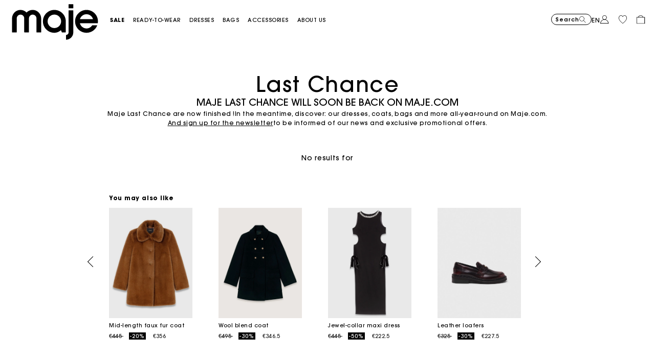

--- FILE ---
content_type: text/html;charset=UTF-8
request_url: https://ie.maje.com/en/last-chance/categories/tops-and-shirts/
body_size: 29573
content:










<!DOCTYPE html>
<html lang="en">
<head>
<meta charset=UTF-8>


<title>Summer Tops &amp; Shirts Last Chance 2025 | Up to 50% Off | Maje</title>


    <meta name="title" content="Summer Tops &amp; Shirts Last Chance 2025 | Up to 50% Off | Maje"/>
    <meta name="description" content="Maje Summer 2025 Last Chance Tops &amp; Shirts ➤ Discover our selection ✅ Official Store ✅ Secure Payment ✅ Free Delivery &amp; Returns"/>





<meta http-equiv="x-ua-compatible" content="ie=edge">

<meta name="viewport" content="width=device-width, minimum-scale=1.0, maximum-scale=1.0">






    <meta name="google-site-verification" content="KZTf1pcHOSmroRpgR3qgsxsAuNhYqJZje3jkZFoBQ_8" />




    <link rel="canonical" href="https://ie.maje.com/en/last-chance/categories/tops-and-shirts/"/>


<link rel="preload" href="/on/demandware.static/Sites-Maje-IE-Site/-/default/dwbd5c13cf/fonts/SupremeLLTT-Bold.woff2" as="font" crossorigin />

<link rel="icon" type="image/png" href="/on/demandware.static/Sites-Maje-IE-Site/-/default/dw53634ec3/images/favicon-192x192.png" sizes="192x192" />
<link rel="icon" type="image/png" href="/on/demandware.static/Sites-Maje-IE-Site/-/default/dw4346637c/images/favicon-32x32.png" sizes="32x32" />
<link rel="icon" type="image/png" href="/on/demandware.static/Sites-Maje-IE-Site/-/default/dwdf6e7525/images/favicon-16x16.png" sizes="16x16" />
<link rel="shortcut icon" href="/on/demandware.static/Sites-Maje-IE-Site/-/default/dw07d7f461/images/favicon.ico" />


<link rel="stylesheet" href="/on/demandware.static/Sites-Maje-IE-Site/-/en_IE/v1769133705858/css/global.css" />

    <link rel="stylesheet" href="/on/demandware.static/Sites-Maje-IE-Site/-/en_IE/v1769133705858/css/experience/components/commerceAssets/htmlComponent.css"  />

    <link rel="stylesheet" href="/on/demandware.static/Sites-Maje-IE-Site/-/en_IE/v1769133705858/css/experience/components/commerceLayouts/layout.css"  />

    <link rel="stylesheet" href="/on/demandware.static/Sites-Maje-IE-Site/-/en_IE/v1769133705858/css/experience/components/commerceLayouts/productList.css"  />




    



    <script>
        // Duration in milliseconds to wait while the Kameleoon application file is loaded
        var kameleoonLoadingTimeout = 1000;
        window.kameleoonQueue = window.kameleoonQueue || [];
        window.kameleoonStartLoadTime = new Date().getTime();

        if (!document.getElementById("kameleoonLoadingStyleSheet") && !window.kameleoonDisplayPageTimeOut) {
            var kameleoonS = document.getElementsByTagName("script")[0];
            var kameleoonCc = "* { visibility: hidden !important; background-image: none !important; }";
            var kameleoonStn = document.createElement("style");
            kameleoonStn.type = "text/css";
            kameleoonStn.id = "kameleoonLoadingStyleSheet";

            if (kameleoonStn.styleSheet) {
                kameleoonStn.styleSheet.cssText = kameleoonCc;
            } else {
                kameleoonStn.appendChild(document.createTextNode(kameleoonCc));
            }

            kameleoonS.parentNode.insertBefore(kameleoonStn, kameleoonS);

            window.kameleoonDisplayPage = function(fromEngine) {
                if (!fromEngine) {
                    window.kameleoonTimeout = true;
                }
                if (kameleoonStn.parentNode) {
                    kameleoonStn.parentNode.removeChild(kameleoonStn);
                }
            };

            window.kameleoonDisplayPageTimeOut = window.setTimeout(window.kameleoonDisplayPage, kameleoonLoadingTimeout);
        }
    </script>

    <script src="https://65sch4mpwy.kameleoon.io/engine.js" fetchpriority="high" async></script>















<link rel="alternate" hreflang="en-ie" href="https://ie.maje.com/en/last-chance/categories/tops-and-shirts/" />













<script>
    var datalayerCustomerData = {"login_status":false,"currencyCode":"EUR","registered":false};
</script>


<script>
    var pageAction = 'searchshow';
    window.dataLayer = window.dataLayer || [];
    window.gtmEnabled = true;
    var orderId = -1;
    var dataLayerEvent = {"event":"view_content","platform_environment":"production","page_name":"Summer Tops & Shirts Last Chance 2025 | Up to 50% Off | Maje","page_type":"product list page","platform_brand":"maje","platform_country":"IE","checkout_type":"Not logged in","thematic_level1":"LastChance_IE","thematic_level2":"LastChance_IE_Tops","user_phone_sha256":null,"platform_language":"EN"};
    var ga4DataLayerEvent = false;
    var gtmAsyncEvents = false;

    // In all cases except Order Confirmation, the data layer should be pushed, so default to that case
    var pushDataLayer = true;
    if (pageAction === 'orderconfirm') {
        orderId = getGA4OrderId(ga4DataLayerEvent);
        var ordersPushedToGoogle = getOrdersPushedToGoogle();
        var orderHasBeenPushedToGoogle = orderHasBeenPushedToGoogle(orderId, ordersPushedToGoogle);
        if (orderHasBeenPushedToGoogle) {
            // If the data has already been sent, let's not push it again.
            pushDataLayer = false;
        }
    }

    if (pushDataLayer) {
        if (dataLayerEvent) {
            dataLayer.push(Object.assign({}, dataLayerEvent, datalayerCustomerData));
        }

        if (ga4DataLayerEvent) {
            if (ga4DataLayerEvent.ecommerce && ga4DataLayerEvent.ecommerce.items && ga4DataLayerEvent.ecommerce.items.length > 0) {
                var currentItems = ga4DataLayerEvent.ecommerce.items;

                currentItems.forEach(currentItem => {
                    var selectItemSource = window.sessionStorage.getItem('selectItem');

                    if(!selectItemSource) {
                        selectItemSource = window.sessionStorage.getItem('cart-' + currentItem.item_variant);
                    }

                    if(selectItemSource) {
                        var sourceEvent = JSON.parse(selectItemSource);
                        currentItem.index = sourceEvent.index;
                        currentItem.item_list_name = sourceEvent.item_list_name;
                    }
                });

            }
            dataLayer.push({ ecommerce: null });
            dataLayer.push(ga4DataLayerEvent);
        }

        if (pageAction === 'orderconfirm') {
            // Add the orderId to the array of orders that is being stored in localStorage
            ordersPushedToGoogle.push(orderId);
            // The localStorage is what is used to prevent the duplicate send from mobile platforms
            window.localStorage.setItem('ordersPushedToGoogle', JSON.stringify(ordersPushedToGoogle));
        }
    }

    function getOrderId(dataLayer) {
        if ('ecommerce' in dataLayer) {
            if ('purchase' in dataLayer.ecommerce && 'actionField' in dataLayer.ecommerce.purchase &&
                'id' in dataLayer.ecommerce.purchase.actionField) {
                return dataLayer.ecommerce.purchase.actionField.id;
            }
        }

        return -1;
    }

    function getGA4OrderId(dataLayer) {
        if ('ecommerce' in dataLayer && 'transaction_id' in dataLayer.ecommerce) {
            return dataLayer.ecommerce.transaction_id;
        }

        return -1;
    }

    function getOrdersPushedToGoogle() {
        var ordersPushedToGoogleString = window.localStorage.getItem('ordersPushedToGoogle');
        if (ordersPushedToGoogleString && ordersPushedToGoogleString.length > 0) {
            return JSON.parse(ordersPushedToGoogleString);
        }

        return [];
    }

    function orderHasBeenPushedToGoogle(orderId, ordersPushedToGoogle) {
        if (orderId) {
            for (var index = 0; index < ordersPushedToGoogle.length; index++) {
                if (ordersPushedToGoogle[index] === orderId) {
                    return true;
                }
            }
        }

        return false;
    }
</script>

<!-- Google Tag Manager -->
<script>(function(w,d,s,l,i){w[l]=w[l]||[];w[l].push({'gtm.start':
new Date().getTime(),event:'gtm.js'});var f=d.getElementsByTagName(s)[0],
j=d.createElement(s),dl=l!='dataLayer'?'&l='+l:'';j.async=true;j.src=
'https://www.googletagmanager.com/gtm.js?id='+i+dl;f.parentNode.insertBefore(j,f);
})(window,document,'script','dataLayer','GTM-5TXSHM');</script>
<!-- End Google Tag Manager -->




    <style>
	:root {
	  --brand-theme-color: #f396f5;
	}
</style>

<link rel="stylesheet" href="/on/demandware.static/Sites-Maje-IE-Site/-/en_IE/v1769133705858/css/skin/skin.css" />








<script type="text/javascript">//<!--
/* <![CDATA[ (head-active_data.js) */
var dw = (window.dw || {});
dw.ac = {
    _analytics: null,
    _events: [],
    _category: "",
    _searchData: "",
    _anact: "",
    _anact_nohit_tag: "",
    _analytics_enabled: "true",
    _timeZone: "Europe/Paris",
    _capture: function(configs) {
        if (Object.prototype.toString.call(configs) === "[object Array]") {
            configs.forEach(captureObject);
            return;
        }
        dw.ac._events.push(configs);
    },
	capture: function() { 
		dw.ac._capture(arguments);
		// send to CQ as well:
		if (window.CQuotient) {
			window.CQuotient.trackEventsFromAC(arguments);
		}
	},
    EV_PRD_SEARCHHIT: "searchhit",
    EV_PRD_DETAIL: "detail",
    EV_PRD_RECOMMENDATION: "recommendation",
    EV_PRD_SETPRODUCT: "setproduct",
    applyContext: function(context) {
        if (typeof context === "object" && context.hasOwnProperty("category")) {
        	dw.ac._category = context.category;
        }
        if (typeof context === "object" && context.hasOwnProperty("searchData")) {
        	dw.ac._searchData = context.searchData;
        }
    },
    setDWAnalytics: function(analytics) {
        dw.ac._analytics = analytics;
    },
    eventsIsEmpty: function() {
        return 0 == dw.ac._events.length;
    }
};
/* ]]> */
// -->
</script>
<script type="text/javascript">//<!--
/* <![CDATA[ (head-cquotient.js) */
var CQuotient = window.CQuotient = {};
CQuotient.clientId = 'aaon-Maje-IE';
CQuotient.realm = 'AAON';
CQuotient.siteId = 'Maje-IE';
CQuotient.instanceType = 'prd';
CQuotient.locale = 'en_IE';
CQuotient.fbPixelId = '__UNKNOWN__';
CQuotient.activities = [];
CQuotient.cqcid='';
CQuotient.cquid='';
CQuotient.cqeid='';
CQuotient.cqlid='';
CQuotient.apiHost='api.cquotient.com';
/* Turn this on to test against Staging Einstein */
/* CQuotient.useTest= true; */
CQuotient.useTest = ('true' === 'false');
CQuotient.initFromCookies = function () {
	var ca = document.cookie.split(';');
	for(var i=0;i < ca.length;i++) {
	  var c = ca[i];
	  while (c.charAt(0)==' ') c = c.substring(1,c.length);
	  if (c.indexOf('cqcid=') == 0) {
		CQuotient.cqcid=c.substring('cqcid='.length,c.length);
	  } else if (c.indexOf('cquid=') == 0) {
		  var value = c.substring('cquid='.length,c.length);
		  if (value) {
		  	var split_value = value.split("|", 3);
		  	if (split_value.length > 0) {
			  CQuotient.cquid=split_value[0];
		  	}
		  	if (split_value.length > 1) {
			  CQuotient.cqeid=split_value[1];
		  	}
		  	if (split_value.length > 2) {
			  CQuotient.cqlid=split_value[2];
		  	}
		  }
	  }
	}
}
CQuotient.getCQCookieId = function () {
	if(window.CQuotient.cqcid == '')
		window.CQuotient.initFromCookies();
	return window.CQuotient.cqcid;
};
CQuotient.getCQUserId = function () {
	if(window.CQuotient.cquid == '')
		window.CQuotient.initFromCookies();
	return window.CQuotient.cquid;
};
CQuotient.getCQHashedEmail = function () {
	if(window.CQuotient.cqeid == '')
		window.CQuotient.initFromCookies();
	return window.CQuotient.cqeid;
};
CQuotient.getCQHashedLogin = function () {
	if(window.CQuotient.cqlid == '')
		window.CQuotient.initFromCookies();
	return window.CQuotient.cqlid;
};
CQuotient.trackEventsFromAC = function (/* Object or Array */ events) {
try {
	if (Object.prototype.toString.call(events) === "[object Array]") {
		events.forEach(_trackASingleCQEvent);
	} else {
		CQuotient._trackASingleCQEvent(events);
	}
} catch(err) {}
};
CQuotient._trackASingleCQEvent = function ( /* Object */ event) {
	if (event && event.id) {
		if (event.type === dw.ac.EV_PRD_DETAIL) {
			CQuotient.trackViewProduct( {id:'', alt_id: event.id, type: 'raw_sku'} );
		} // not handling the other dw.ac.* events currently
	}
};
CQuotient.trackViewProduct = function(/* Object */ cqParamData){
	var cq_params = {};
	cq_params.cookieId = CQuotient.getCQCookieId();
	cq_params.userId = CQuotient.getCQUserId();
	cq_params.emailId = CQuotient.getCQHashedEmail();
	cq_params.loginId = CQuotient.getCQHashedLogin();
	cq_params.product = cqParamData.product;
	cq_params.realm = cqParamData.realm;
	cq_params.siteId = cqParamData.siteId;
	cq_params.instanceType = cqParamData.instanceType;
	cq_params.locale = CQuotient.locale;
	
	if(CQuotient.sendActivity) {
		CQuotient.sendActivity(CQuotient.clientId, 'viewProduct', cq_params);
	} else {
		CQuotient.activities.push({activityType: 'viewProduct', parameters: cq_params});
	}
};
/* ]]> */
// -->
</script>





    <script type="application/ld+json">
        {"@context":"http://schema.org/","@type":"BreadcrumbList","itemListElement":[{"@type":"ListItem","position":1,"name":"Accueil","item":"https://ie.maje.com/"},{"@type":"ListItem","position":2,"name":"Last Chance","item":"https://ie.maje.com/en/last-chance/"},{"@type":"ListItem","position":3,"name":"Tops & Shirts","item":"https://ie.maje.com/en/last-chance/categories/tops-and-shirts/"}]}
    </script>


    <script>
        var plpSchemaData={"@context":"https://schema.org","@type":"ItemList","itemListElement":[]}
    </script>


    <script type="application/ld+json">
        {"@context":"https://schema.org","@type":"ItemList","itemListElement":[{"@type":"ImageObject","name":"Summer Tops & Shirts Last Chance 2025 | Up to 50% Off | Maje","description":"Maje Summer 2025 Last Chance Tops & Shirts ➤ Discover our selection ✅ Official Store ✅ Secure Payment ✅ Free Delivery & Returns","caption":"Summer Tops & Shirts Last Chance 2025 | Up to 50% Off | Maje Maje – Official Website","contentUrl":"https://ie.maje.com/on/demandware.static/-/Sites/default/dwef39e50b/Logo/Maje-logo-nofill-new-50.svg"}]}
    </script>







<!--[if gt IE 9]><!-->
<script>//common/scripts.isml</script>
<script defer type="text/javascript" src="/on/demandware.static/Sites-Maje-IE-Site/-/en_IE/v1769133705858/js/main.js"></script>

    <script defer type="text/javascript" src="/on/demandware.static/Sites-Maje-IE-Site/-/en_IE/v1769133705858/js/search.js"
        
        >
    </script>

    <script defer type="text/javascript" src="/on/demandware.static/Sites-Maje-IE-Site/-/en_IE/v1769133705858/js/scrollPlp.js"
        
        >
    </script>


<!--<![endif]-->

<script defer src="/on/demandware.static/Sites-Maje-IE-Site/-/en_IE/v1769133705858/js/tagmanager.js"></script>
</head>
<body>
<!-- Google Tag Manager (noscript) -->
<noscript><iframe src="https://www.googletagmanager.com/ns.html?id=GTM-5TXSHM"
height="0" width="0" style="display:none;visibility:hidden"></iframe></noscript>
<!-- End Google Tag Manager (noscript) -->







<div class="page" data-action="Search-Show" data-querystring="cgid=LastChance_IE_Tops" data-currency="EUR" data-top-header="" >

    


    


    


    
    
    

    






<div class="header-banner slide-up d-none secondary-font-light-l-md position-relative">
    <div class="container">
        <div id="top-header-banner-content" class="content">
            
                
	 


	
    
        <style>
:root {--preheader-height: 32px !important;} @media screen and (max-width: 768px) {:root {--preheader-height: 42px !important;}}
section.hp-maje.bandeau-message .bloc-col{width:100%;height:var(--preheader-height);scroll-snap-align:unset;text-align:center;border-bottom:1px solid #000; background: #000;-webkit-font-smoothing: antialiased;-moz-osx-font-smoothing: grayscale;}
section.hp-maje.bandeau-message a {color: #FFF;}
section.hp-maje.bandeau-message a.cta-shop {white-space: nowrap;}
section.hp-maje.bandeau-message .bloc-messages{width:100%;height:100%;position:relative}
section.hp-maje.bandeau-message .bloc-messages .bloc-message{position:absolute;width:100%;height:100%;display:flex;justify-content:center;align-items:center;padding:0 min(4vw,64px);background: #000; color: #FFF;transition:transform 2s; line-height: 1.4; font-size: 0.6875rem;}
section.hp-maje.bandeau-message .bloc-messages .bloc-message.message-active{transform:translateY(100%);z-index:0}
section.hp-maje.bandeau-message .bloc-messages .bloc-message.message-next{transform:translateY(0);z-index:1}
@media screen and (max-width: 768px){section.hp-maje.bandeau-message .bloc-messages .bloc-message {font-size: .625rem;}}
</style>

<section class="hp-maje section-height-auto bandeau-message">
<div class="bloc-row">
<div class="bloc-col">
<div class="bloc-messages">
<div class="bloc-message">
<div>Sale Final Markdown: Up to 50% off the selection <a href="https://ie.maje.com/en/sale/categories/see-all/" class="cta-shop"><u><b>SHOP NOW</b></u></a></div>
</div>
</div>
</div>
</div>
</section>
    

 
	
            
        </div>
        <div class="close-button position-absolute">
            <button type="button" class="close"
                aria-label="Close header banner">
                <i class="ico-close"></i>
            </button>
        </div>
    </div>
</div>
<header class="page-header-main theme-white bg-transparent">
    <nav>
        <div class="header container js-header-container">
            <div class="header-top-content">
                <div class="d-flex header-top-wrapper">
                    <div class="content-logo">
                        <div class="navbar-header">
                            <a id="logo-maje" class="logo-home brand-logo" href="/"
    title="Maje Official Site - Ready-to-Wear" data-gtm-logo-home="logo maje">
    
        
        <img src="/on/demandware.static/-/Sites/default/dwef39e50b/Logo/Maje-logo-nofill-new-50.svg" class="img-fluid logo-img" title="Maje Official Website - Ready-to-Wear" width="320" height="122"
            alt="Maje Logo - Official Site" />
    
</a>

                        </div>
                    </div>
                    <div class="d-md-flex h-100 main-menu navbar-toggleable-sm menu-toggleable-left multilevel-dropdown"
                        id="sg-navbar-collapse">
                            







<div class="d-flex flex-column flex-sm-row navigation navbar-nav">
    <div class="position-relative d-flex d-sm-none w-100 px-2 border-bottom mobile-navigation-header">
        <div class="flex w-50">
            <a id="logo-maje" class="logo-home brand-logo" href="/"
    title="Maje Official Site - Ready-to-Wear" data-gtm-logo-home="logo maje">
    
        
        <img src="/on/demandware.static/-/Sites/default/dwef39e50b/Logo/Maje-logo-nofill-new-50.svg" class="img-fluid logo-img" title="Maje Official Website - Ready-to-Wear" width="320" height="122"
            alt="Maje Logo - Official Site" />
    
</a>

        </div>
        <div class="ml-auto d-flex flex-row actions align-items-center">
            <a href="/en/my-wishlist/">
                <i class="ico-wishlist"></i>
            </a>
            <a href="/en/basket/">
                <i class="ico-cart"></i>
            </a>
            <div class="close-menu d-inline">
                <button type="button" class="close-button">
                    <i class="ico-close"></i>
                </button>
            </div>
        </div>

    </div>
    
	 

	
    

        
            <div class="nav-item text-uppercase dropdown top-menu-link d-flex " role="presentation">
                <a href="https://ie.maje.com/en/sale/categories/see-all/" id="Sale_IE"
                    class="nav-link dropdown-toggle d-flex w-100 category-level-1 font-weight-bold" role="button" data-toggle="dropdown" aria-haspopup="true"
                    aria-expanded="false" tabindex="0"
                    title="Sale"
                    
                >
                    <span class="">
                        Sale
                    </span>
                    <i class="ico-arrow-right d-inline d-sm-none"></i>
                </a>
                
                <div class="dropdown-menu main-menu-submenu">
    <div class="w-100 h-100 d-flex flex-row">
        <div class="submenu-items-container h-100 d-flex flex-column flex-wrap">
            
                <div class="d-flex flex-column">
                    <span class="nav-item-link category-l2 level-2 h3 d-flex d-sm-inline align-items-center "
                         >
                        <span class="heading-link">Categories</span>
                        
                    </span>
                    
                        <a class="nav-item-link category-l3  align-items-center font-weight-bold"
                            href="/en/sale/categories/see-all/" >
                            <span class="position-relative ">
                                See all
                                
                            </span>
                        </a>
                    
                        <a class="nav-item-link category-l3  align-items-center "
                            href="/en/sale/categories/new-discounts/" >
                            <span class="position-relative ">
                                New discounts
                                
                            </span>
                        </a>
                    
                        <a class="nav-item-link category-l3  align-items-center "
                            href="/en/sale/categories/-50-/" >
                            <span class="position-relative ">
                                50% off
                                
                            </span>
                        </a>
                    
                        <a class="nav-item-link category-l3  align-items-center "
                            href="/en/sale/categories/dresses/" >
                            <span class="position-relative ">
                                Dresses
                                
                            </span>
                        </a>
                    
                        <a class="nav-item-link category-l3  align-items-center "
                            href="/en/sale/categories/blazers-and-jackets/" >
                            <span class="position-relative ">
                                Blazers &amp; Jackets
                                
                            </span>
                        </a>
                    
                        <a class="nav-item-link category-l3  align-items-center "
                            href="/en/sale/categories/pullovers-and-cardigans/" >
                            <span class="position-relative ">
                                Pullovers &amp; Cardigans
                                
                            </span>
                        </a>
                    
                        <a class="nav-item-link category-l3  align-items-center "
                            href="/en/sale/categories/skirts-and-shorts/" >
                            <span class="position-relative ">
                                Skirts &amp; Shorts
                                
                            </span>
                        </a>
                    
                        <a class="nav-item-link category-l3  align-items-center "
                            href="/en/sale/categories/trousers-and-jeans/" >
                            <span class="position-relative ">
                                Trousers &amp; Jeans
                                
                            </span>
                        </a>
                    
                        <a class="nav-item-link category-l3  align-items-center "
                            href="/en/sale/categories/tops-and-t-shirts/" >
                            <span class="position-relative ">
                                Tops &amp; T-shirts
                                
                            </span>
                        </a>
                    
                </div>
            
                <div class="d-flex flex-column">
                    <span class="nav-item-link category-l2 level-2 h3 d-flex d-sm-inline align-items-center "
                         >
                        <span class="heading-link">Selections</span>
                        
                    </span>
                    
                        <a class="nav-item-link category-l3  align-items-center font-weight-bold"
                            href="/en/sale/accessories/accessories/" >
                            <span class="position-relative ">
                                See all
                                
                            </span>
                        </a>
                    
                        <a class="nav-item-link category-l3  align-items-center "
                            href="/en/sale/accessories/bags/" >
                            <span class="position-relative ">
                                Bags
                                
                            </span>
                        </a>
                    
                        <a class="nav-item-link category-l3  align-items-center "
                            href="/en/sale/accessories/shoes/" >
                            <span class="position-relative ">
                                Shoes
                                
                            </span>
                        </a>
                    
                        <a class="nav-item-link category-l3  align-items-center "
                            href="/en/sale/accessories/belts/" >
                            <span class="position-relative ">
                                Belts
                                
                            </span>
                        </a>
                    
                        <a class="nav-item-link category-l3  align-items-center "
                            href="/en/sale/accessories/other-accessories/" >
                            <span class="position-relative ">
                                Other accessories
                                
                            </span>
                        </a>
                    
                </div>
            
        </div>
        <div class="submenu-image-container h-100 d-none d-sm-flex">
            
	 


	
    <div class="last-seen-products-carousel" data-gtmitemlist="Category product push">
        <div class=" row position-relative hidden-sm-down primary-font-regular-u-sm h-100">
            
                <div class="col mx-2 h-100" data-gtmviewttemlistindex="0">
                    

<div class="product" data-pid="MFPVE00737_0502"
    data-gtmdata="null"
    data-gtmga4data="{&quot;item_id&quot;:&quot;MFPVE00737&quot;,&quot;item_variant&quot;:&quot;3661601993343&quot;,&quot;item_name&quot;:&quot;Short tweed jacket&quot;,&quot;item_category&quot;:&quot;Clothes&quot;,&quot;item_category2&quot;:&quot;Clothes_Collection&quot;,&quot;item_category3&quot;:&quot;Clothes_Jackets&quot;,&quot;price&quot;:172.5,&quot;discount&quot;:172.5,&quot;item_brand&quot;:&quot;maje&quot;,&quot;item_color&quot;:&quot;White / Black&quot;,&quot;item_color_id&quot;:&quot;0502&quot;,&quot;item_size&quot;:&quot;&quot;,&quot;item_upc&quot;:&quot;&quot;}">
    <div class="product-tile " data-size-selector="/on/demandware.store/Sites-Maje-IE-Site/en_IE/Tile-SizeSelector?pid=MFPVE00737_0502">
    
    <!-- dwMarker="product" dwContentID="7724cb6f646582422a2d72a869" -->
    <a href="/en/p/short-tweed-jacket/MFPVE00737_0502.html" class="js-tile-anchor">
        <div class="image-container d-flex align-items-center">
    <!-- Product Images -->
    










    




    

    <!-- hi-res Images Container -->
    <div id="hiResImagesCarousel-" class="hires-image-wrapper carousel slide" data-ride="carousel" data-interval="false">
        <div class="carousel-inner">
            <div data-sku="MFPVE00737_0502" class="tile-img-wrapper">
                
                    
                    
                    
                        
                        <div class="carousel-item active">
                            <picture>
    <source media="(max-width: 767px)" srcset="https://ie.maje.com/dw/image/v2/AAON_PRD/on/demandware.static/-/Sites-maje-master-catalog/default/dw27aef990/images/hi-res/Maje_MFPVE00737-0502_F_1.jpg?sw=720&amp;sh=955, https://ie.maje.com/dw/image/v2/AAON_PRD/on/demandware.static/-/Sites-maje-master-catalog/default/dw27aef990/images/hi-res/Maje_MFPVE00737-0502_F_1.jpg?sw=1440&amp;sh=1910 2x" />
    <source media="(max-width: 1440px)" srcset="https://ie.maje.com/dw/image/v2/AAON_PRD/on/demandware.static/-/Sites-maje-master-catalog/default/dw27aef990/images/hi-res/Maje_MFPVE00737-0502_F_1.jpg?sw=720&amp;sh=955" />
    
        <source media="(min-width: 1441px)" srcset="https://ie.maje.com/dw/image/v2/AAON_PRD/on/demandware.static/-/Sites-maje-master-catalog/default/dw27aef990/images/hi-res/Maje_MFPVE00737-0502_F_1.jpg?sw=1080&amp;sh=1440" />
        <source media="(min-width: 768px)" srcset="https://ie.maje.com/dw/image/v2/AAON_PRD/on/demandware.static/-/Sites-maje-master-catalog/default/dw27aef990/images/hi-res/Maje_MFPVE00737-0502_F_1.jpg?sw=720&amp;sh=955" />
    
    
        <img src="https://ie.maje.com/dw/image/v2/AAON_PRD/on/demandware.static/-/Sites-maje-master-catalog/default/dw27aef990/images/hi-res/Maje_MFPVE00737-0502_F_1.jpg?sw=720&amp;sh=955" data-hires="https://ie.maje.com/dw/image/v2/AAON_PRD/on/demandware.static/-/Sites-maje-master-catalog/default/dw27aef990/images/hi-res/Maje_MFPVE00737-0502_F_1.jpg?sw=720&amp;sh=955" class="category-push-image img-fluid w-100" alt="Short tweed jacket" title="Short tweed jacket" style="" 
        
            loading="lazy"
        
        
            width="342" height="385"
        
        />
    
</picture>

                        </div>
                    
                
                    
                    
                    
                        
                            
                            <picture>
    <source media="(max-width: 767px)" srcset=",  2x" />
    <source media="(max-width: 1440px)" srcset="" />
    
        <source media="(min-width: 1441px)" srcset="" />
        <source media="(min-width: 768px)" srcset="" />
    
    
        <img src="" class="category-push-image img-fluid w-100" data-hires="" alt="null" title="null" 
        
            loading="lazy"
        
        
            width="342" height="385"
        
        />
    
</picture>

                        
                    
                
                    
                    
                    
                        
                        <div class="carousel-item ">
                            <picture>
    <source media="(max-width: 767px)" srcset="https://ie.maje.com/dw/image/v2/AAON_PRD/on/demandware.static/-/Sites-maje-master-catalog/default/dw5f87fe70/images/hi-res/Maje_MFPVE00737-0502_F_3.jpg?sw=720&amp;sh=955, https://ie.maje.com/dw/image/v2/AAON_PRD/on/demandware.static/-/Sites-maje-master-catalog/default/dw5f87fe70/images/hi-res/Maje_MFPVE00737-0502_F_3.jpg?sw=1440&amp;sh=1910 2x" />
    <source media="(max-width: 1440px)" srcset="https://ie.maje.com/dw/image/v2/AAON_PRD/on/demandware.static/-/Sites-maje-master-catalog/default/dw5f87fe70/images/hi-res/Maje_MFPVE00737-0502_F_3.jpg?sw=720&amp;sh=955" />
    
        <source media="(min-width: 1441px)" srcset="https://ie.maje.com/dw/image/v2/AAON_PRD/on/demandware.static/-/Sites-maje-master-catalog/default/dw5f87fe70/images/hi-res/Maje_MFPVE00737-0502_F_3.jpg?sw=1080&amp;sh=1440" />
        <source media="(min-width: 768px)" srcset="https://ie.maje.com/dw/image/v2/AAON_PRD/on/demandware.static/-/Sites-maje-master-catalog/default/dw5f87fe70/images/hi-res/Maje_MFPVE00737-0502_F_3.jpg?sw=720&amp;sh=955" />
    
    
        <img src="https://ie.maje.com/dw/image/v2/AAON_PRD/on/demandware.static/-/Sites-maje-master-catalog/default/dw5f87fe70/images/hi-res/Maje_MFPVE00737-0502_F_3.jpg?sw=720&amp;sh=955" class="category-push-image img-fluid w-100" data-hires="https://ie.maje.com/dw/image/v2/AAON_PRD/on/demandware.static/-/Sites-maje-master-catalog/default/dw5f87fe70/images/hi-res/Maje_MFPVE00737-0502_F_3.jpg?sw=720&amp;sh=955" alt="Short tweed jacket" title="Short tweed jacket" 
        
            loading="lazy"
        
        
            width="342" height="385"
        
        />
    
</picture>

                        </div>
                    
                
                    
                    
                    
                        
                        <div class="carousel-item ">
                            <picture>
    <source media="(max-width: 767px)" srcset="https://ie.maje.com/dw/image/v2/AAON_PRD/on/demandware.static/-/Sites-maje-master-catalog/default/dwaa63f87a/images/hi-res/Maje_MFPVE00737-0502_F_4.jpg?sw=720&amp;sh=955, https://ie.maje.com/dw/image/v2/AAON_PRD/on/demandware.static/-/Sites-maje-master-catalog/default/dwaa63f87a/images/hi-res/Maje_MFPVE00737-0502_F_4.jpg?sw=1440&amp;sh=1910 2x" />
    <source media="(max-width: 1440px)" srcset="https://ie.maje.com/dw/image/v2/AAON_PRD/on/demandware.static/-/Sites-maje-master-catalog/default/dwaa63f87a/images/hi-res/Maje_MFPVE00737-0502_F_4.jpg?sw=720&amp;sh=955" />
    
        <source media="(min-width: 1441px)" srcset="https://ie.maje.com/dw/image/v2/AAON_PRD/on/demandware.static/-/Sites-maje-master-catalog/default/dwaa63f87a/images/hi-res/Maje_MFPVE00737-0502_F_4.jpg?sw=1080&amp;sh=1440" />
        <source media="(min-width: 768px)" srcset="https://ie.maje.com/dw/image/v2/AAON_PRD/on/demandware.static/-/Sites-maje-master-catalog/default/dwaa63f87a/images/hi-res/Maje_MFPVE00737-0502_F_4.jpg?sw=720&amp;sh=955" />
    
    
        <img src="https://ie.maje.com/dw/image/v2/AAON_PRD/on/demandware.static/-/Sites-maje-master-catalog/default/dwaa63f87a/images/hi-res/Maje_MFPVE00737-0502_F_4.jpg?sw=720&amp;sh=955" class="category-push-image img-fluid w-100" data-hires="https://ie.maje.com/dw/image/v2/AAON_PRD/on/demandware.static/-/Sites-maje-master-catalog/default/dwaa63f87a/images/hi-res/Maje_MFPVE00737-0502_F_4.jpg?sw=720&amp;sh=955" alt="Short tweed jacket" title="Short tweed jacket" 
        
            loading="lazy"
        
        
            width="342" height="385"
        
        />
    
</picture>

                        </div>
                    
                
                    
                    
                    
                        
                        <div class="carousel-item ">
                            <picture>
    <source media="(max-width: 767px)" srcset="https://ie.maje.com/dw/image/v2/AAON_PRD/on/demandware.static/-/Sites-maje-master-catalog/default/dwaad36b9a/images/hi-res/Maje_MFPVE00737-0502_F_5.jpg?sw=720&amp;sh=955, https://ie.maje.com/dw/image/v2/AAON_PRD/on/demandware.static/-/Sites-maje-master-catalog/default/dwaad36b9a/images/hi-res/Maje_MFPVE00737-0502_F_5.jpg?sw=1440&amp;sh=1910 2x" />
    <source media="(max-width: 1440px)" srcset="https://ie.maje.com/dw/image/v2/AAON_PRD/on/demandware.static/-/Sites-maje-master-catalog/default/dwaad36b9a/images/hi-res/Maje_MFPVE00737-0502_F_5.jpg?sw=720&amp;sh=955" />
    
        <source media="(min-width: 1441px)" srcset="https://ie.maje.com/dw/image/v2/AAON_PRD/on/demandware.static/-/Sites-maje-master-catalog/default/dwaad36b9a/images/hi-res/Maje_MFPVE00737-0502_F_5.jpg?sw=1080&amp;sh=1440" />
        <source media="(min-width: 768px)" srcset="https://ie.maje.com/dw/image/v2/AAON_PRD/on/demandware.static/-/Sites-maje-master-catalog/default/dwaad36b9a/images/hi-res/Maje_MFPVE00737-0502_F_5.jpg?sw=720&amp;sh=955" />
    
    
        <img src="https://ie.maje.com/dw/image/v2/AAON_PRD/on/demandware.static/-/Sites-maje-master-catalog/default/dwaad36b9a/images/hi-res/Maje_MFPVE00737-0502_F_5.jpg?sw=720&amp;sh=955" class="category-push-image img-fluid w-100" data-hires="https://ie.maje.com/dw/image/v2/AAON_PRD/on/demandware.static/-/Sites-maje-master-catalog/default/dwaad36b9a/images/hi-res/Maje_MFPVE00737-0502_F_5.jpg?sw=720&amp;sh=955" alt="Short tweed jacket" title="Short tweed jacket" 
        
            loading="lazy"
        
        
            width="342" height="385"
        
        />
    
</picture>

                        </div>
                    
                
                    
                    
                    
                        
                        <div class="carousel-item ">
                            <picture>
    <source media="(max-width: 767px)" srcset="https://ie.maje.com/dw/image/v2/AAON_PRD/on/demandware.static/-/Sites-maje-master-catalog/default/dw51daa72b/images/hi-res/Maje_MFPVE00737-0502_F_6.jpg?sw=720&amp;sh=955, https://ie.maje.com/dw/image/v2/AAON_PRD/on/demandware.static/-/Sites-maje-master-catalog/default/dw51daa72b/images/hi-res/Maje_MFPVE00737-0502_F_6.jpg?sw=1440&amp;sh=1910 2x" />
    <source media="(max-width: 1440px)" srcset="https://ie.maje.com/dw/image/v2/AAON_PRD/on/demandware.static/-/Sites-maje-master-catalog/default/dw51daa72b/images/hi-res/Maje_MFPVE00737-0502_F_6.jpg?sw=720&amp;sh=955" />
    
        <source media="(min-width: 1441px)" srcset="https://ie.maje.com/dw/image/v2/AAON_PRD/on/demandware.static/-/Sites-maje-master-catalog/default/dw51daa72b/images/hi-res/Maje_MFPVE00737-0502_F_6.jpg?sw=1080&amp;sh=1440" />
        <source media="(min-width: 768px)" srcset="https://ie.maje.com/dw/image/v2/AAON_PRD/on/demandware.static/-/Sites-maje-master-catalog/default/dw51daa72b/images/hi-res/Maje_MFPVE00737-0502_F_6.jpg?sw=720&amp;sh=955" />
    
    
        <img src="https://ie.maje.com/dw/image/v2/AAON_PRD/on/demandware.static/-/Sites-maje-master-catalog/default/dw51daa72b/images/hi-res/Maje_MFPVE00737-0502_F_6.jpg?sw=720&amp;sh=955" class="category-push-image img-fluid w-100" data-hires="https://ie.maje.com/dw/image/v2/AAON_PRD/on/demandware.static/-/Sites-maje-master-catalog/default/dw51daa72b/images/hi-res/Maje_MFPVE00737-0502_F_6.jpg?sw=720&amp;sh=955" alt="Short tweed jacket" title="Short tweed jacket" 
        
            loading="lazy"
        
        
            width="342" height="385"
        
        />
    
</picture>

                        </div>
                    
                
            </div>
            
        </div>
    </div>


    <!-- Packshot Images Container -->
    <div id="packImagesCarousel-" class="packshot-image-wrapper carousel slide" data-ride="false">
        <div class="carousel-inner">
            <div class="tile-img-wrapper">
                
                    
                        
                        <div class="carousel-item active">
                            <picture>
    <source media="(max-width: 767px)" srcset="https://ie.maje.com/dw/image/v2/AAON_PRD/on/demandware.static/-/Sites-maje-master-catalog/default/dw840f6265/images/packshot/Maje_MFPVE00737-0502_F_P.jpg?sw=720&amp;sh=955, https://ie.maje.com/dw/image/v2/AAON_PRD/on/demandware.static/-/Sites-maje-master-catalog/default/dw840f6265/images/packshot/Maje_MFPVE00737-0502_F_P.jpg?sw=1440&amp;sh=1910 2x" />
    <source media="(max-width: 1440px)" srcset="https://ie.maje.com/dw/image/v2/AAON_PRD/on/demandware.static/-/Sites-maje-master-catalog/default/dw840f6265/images/packshot/Maje_MFPVE00737-0502_F_P.jpg?sw=720&amp;sh=955" />
    
        <source media="(min-width: 1441px)" srcset="https://ie.maje.com/dw/image/v2/AAON_PRD/on/demandware.static/-/Sites-maje-master-catalog/default/dw840f6265/images/packshot/Maje_MFPVE00737-0502_F_P.jpg?sw=1080&amp;sh=1440" />
        <source media="(min-width: 768px)" srcset="https://ie.maje.com/dw/image/v2/AAON_PRD/on/demandware.static/-/Sites-maje-master-catalog/default/dw840f6265/images/packshot/Maje_MFPVE00737-0502_F_P.jpg?sw=720&amp;sh=955" />
    
    
        <img src="https://ie.maje.com/dw/image/v2/AAON_PRD/on/demandware.static/-/Sites-maje-master-catalog/default/dw840f6265/images/packshot/Maje_MFPVE00737-0502_F_P.jpg?sw=720&amp;sh=955" data-hires="https://ie.maje.com/dw/image/v2/AAON_PRD/on/demandware.static/-/Sites-maje-master-catalog/default/dw840f6265/images/packshot/Maje_MFPVE00737-0502_F_P.jpg?sw=720&amp;sh=955" class="img-fluid w-100" alt="Short tweed jacket" title="Short tweed jacket" style="" 
        
            loading="lazy"
        
        
            width="342" height="385"
        
        />
    
</picture>

                        </div>
                    
                
                    
                        
                            
                            <picture>
    <source media="(max-width: 767px)" srcset=",  2x" />
    <source media="(max-width: 1440px)" srcset="" />
    
        <source media="(min-width: 1441px)" srcset="" />
        <source media="(min-width: 768px)" srcset="" />
    
    
        <img src="" class="category-push-image img-fluid w-100" data-hires="" alt="null" title="null" 
        
            loading="lazy"
        
        
            width="342" height="385"
        
        />
    
</picture>

                        
                    
                
            </div>
            
        </div>
    </div>



    
    
        <div class="product-mkt-badge position-absolute primary-font-regular-bold-u-xs " >
            <span style="color:#000000">Recycled material</span>
        </div>
    

    
    <div class="wishlistTile add-to-wishlist position-absolute ">
        
<!-- wishlist icon add to wishlist -->
<button
    class="add-to-wish-list unstyled-button"
    type="button"
    data-href="aHR0cHM6Ly9pZS5tYWplLmNvbS9vbi9kZW1hbmR3YXJlLnN0b3JlL1NpdGVzLU1hamUtSUUtU2l0ZS9lbl9JRS9XaXNobGlzdC1BZGRQcm9kdWN0"
    data-addedtowishlist="false"
    data-removefromlisturl="aHR0cHM6Ly9pZS5tYWplLmNvbS9vbi9kZW1hbmR3YXJlLnN0b3JlL1NpdGVzLU1hamUtSUUtU2l0ZS9lbl9JRS9XaXNobGlzdC1SZW1vdmVQcm9kdWN0"
    title="Wishlist"
    data-pid="MFPVE00737_0502"
>
    <span class="fa-stack fa-lg">
        
        <i class="fa ico-wishlist fa-stack-1x ico-wishlist"></i>
    </span>
</button>

    </div>
    
        <span data-href="L29uL2RlbWFuZHdhcmUuc3RvcmUvU2l0ZXMtTWFqZS1JRS1TaXRlL2VuX0lFL1Byb2R1Y3QtU2hvd1F1aWNrVmlldz9waWQ9TUZQVkUwMDczN18wNTAy" class="quickview hidden-sm-down d-none" title="Quick View for {0}">
            <span class="fa-stack fa-lg">
                <i class="fa fa-circle fa-inverse fa-stack-2x"></i>
                <i class="fa fa-expand fa-stack-1x"></i>
            </span>
        </span>
    
</div>


        <div class="tile-body ">
            <div class="row tile-name-price">

                
<div class="pdp-link">
    <h2 class="mb-0">
        <span class="link">Short tweed jacket</span>
    </h2>
</div>


                
                
                    
    <div class="price">
        
        

    <span>
        
            
            <span class="strike-through list">
                <span class="value" content="345.00">
                    <span class="sr-only">
                        Price reduced from
                    </span>
                    &euro;345


                    <span class="sr-only">
                        to
                    </span>
                </span>
            </span>
        

        
            <span class="discount-percent">-50%</span>
        
        
            
            <span class="sales sales-strike">
                
                
                
                    <span class="value" content="172.50">
                
                &euro;172.5


            </span>
                
    </span>


    </div>


                
            </div>
            
            <div class="product-swatch-container d-flex d-sm-none ml-auto flex-column justify-content-between align-items-center">
                
<!-- wishlist icon add to wishlist -->
<button
    class="add-to-wish-list unstyled-button"
    type="button"
    data-href="aHR0cHM6Ly9pZS5tYWplLmNvbS9vbi9kZW1hbmR3YXJlLnN0b3JlL1NpdGVzLU1hamUtSUUtU2l0ZS9lbl9JRS9XaXNobGlzdC1BZGRQcm9kdWN0"
    data-addedtowishlist="false"
    data-removefromlisturl="aHR0cHM6Ly9pZS5tYWplLmNvbS9vbi9kZW1hbmR3YXJlLnN0b3JlL1NpdGVzLU1hamUtSUUtU2l0ZS9lbl9JRS9XaXNobGlzdC1SZW1vdmVQcm9kdWN0"
    title="Wishlist"
    data-pid="MFPVE00737_0502"
>
    <span class="fa-stack fa-lg">
        
        <i class="fa ico-wishlist fa-stack-1x ico-wishlist"></i>
    </span>
</button>


                <div class="d-flex flex-row align-items-center">
                    <div class="color-swatches">
    <div class="swatches">
        <!-- Loop through swatches -->
        
    </div>
</div>

                    
                </div>
            </div>
        </div>
    </a>

    




    <!-- END_dwmarker -->
</div>
</div>

                </div>
            
                <div class="col mx-2 h-100" data-gtmviewttemlistindex="1">
                    

<div class="product" data-pid="MFPRO04325_0103"
    data-gtmdata="null"
    data-gtmga4data="{&quot;item_id&quot;:&quot;MFPRO04325&quot;,&quot;item_variant&quot;:&quot;3661601975370&quot;,&quot;item_name&quot;:&quot;Short tweed dress, removable collar&quot;,&quot;item_category&quot;:&quot;Clothes_Collection&quot;,&quot;item_category2&quot;:&quot;Clothes_Dresses&quot;,&quot;item_category3&quot;:&quot;Clothes_Dresses_Mini&quot;,&quot;price&quot;:172.5,&quot;discount&quot;:172.5,&quot;item_brand&quot;:&quot;maje&quot;,&quot;item_color&quot;:&quot;Navy&quot;,&quot;item_color_id&quot;:&quot;0103&quot;,&quot;item_size&quot;:&quot;&quot;,&quot;item_upc&quot;:&quot;&quot;}">
    <div class="product-tile " data-size-selector="/on/demandware.store/Sites-Maje-IE-Site/en_IE/Tile-SizeSelector?pid=MFPRO04325_0103">
    
    <!-- dwMarker="product" dwContentID="fb7804f6a28a9eeec56dcd7f67" -->
    <a href="/en/p/short-tweed-dress--removable-collar/MFPRO04325_0103.html" class="js-tile-anchor">
        <div class="image-container d-flex align-items-center">
    <!-- Product Images -->
    










    




    

    <!-- hi-res Images Container -->
    <div id="hiResImagesCarousel-" class="hires-image-wrapper carousel slide" data-ride="carousel" data-interval="false">
        <div class="carousel-inner">
            <div data-sku="MFPRO04325_0103" class="tile-img-wrapper">
                
                    
                    
                    
                        
                        <div class="carousel-item active">
                            <picture>
    <source media="(max-width: 767px)" srcset="https://ie.maje.com/dw/image/v2/AAON_PRD/on/demandware.static/-/Sites-maje-master-catalog/default/dw999d3143/images/hi-res/Maje_MFPRO04325-0103_F_1.jpg?sw=720&amp;sh=955, https://ie.maje.com/dw/image/v2/AAON_PRD/on/demandware.static/-/Sites-maje-master-catalog/default/dw999d3143/images/hi-res/Maje_MFPRO04325-0103_F_1.jpg?sw=1440&amp;sh=1910 2x" />
    <source media="(max-width: 1440px)" srcset="https://ie.maje.com/dw/image/v2/AAON_PRD/on/demandware.static/-/Sites-maje-master-catalog/default/dw999d3143/images/hi-res/Maje_MFPRO04325-0103_F_1.jpg?sw=720&amp;sh=955" />
    
        <source media="(min-width: 1441px)" srcset="https://ie.maje.com/dw/image/v2/AAON_PRD/on/demandware.static/-/Sites-maje-master-catalog/default/dw999d3143/images/hi-res/Maje_MFPRO04325-0103_F_1.jpg?sw=1080&amp;sh=1440" />
        <source media="(min-width: 768px)" srcset="https://ie.maje.com/dw/image/v2/AAON_PRD/on/demandware.static/-/Sites-maje-master-catalog/default/dw999d3143/images/hi-res/Maje_MFPRO04325-0103_F_1.jpg?sw=720&amp;sh=955" />
    
    
        <img src="https://ie.maje.com/dw/image/v2/AAON_PRD/on/demandware.static/-/Sites-maje-master-catalog/default/dw999d3143/images/hi-res/Maje_MFPRO04325-0103_F_1.jpg?sw=720&amp;sh=955" data-hires="https://ie.maje.com/dw/image/v2/AAON_PRD/on/demandware.static/-/Sites-maje-master-catalog/default/dw999d3143/images/hi-res/Maje_MFPRO04325-0103_F_1.jpg?sw=720&amp;sh=955" class="category-push-image img-fluid w-100" alt="Short tweed dress, removable collar" title="Short tweed dress, removable collar" style="" 
        
            loading="lazy"
        
        
            width="342" height="385"
        
        />
    
</picture>

                        </div>
                    
                
                    
                    
                    
                        
                            
                            <picture>
    <source media="(max-width: 767px)" srcset=",  2x" />
    <source media="(max-width: 1440px)" srcset="" />
    
        <source media="(min-width: 1441px)" srcset="" />
        <source media="(min-width: 768px)" srcset="" />
    
    
        <img src="" class="category-push-image img-fluid w-100" data-hires="" alt="null" title="null" 
        
            loading="lazy"
        
        
            width="342" height="385"
        
        />
    
</picture>

                        
                    
                
                    
                    
                    
                        
                        <div class="carousel-item ">
                            <picture>
    <source media="(max-width: 767px)" srcset="https://ie.maje.com/dw/image/v2/AAON_PRD/on/demandware.static/-/Sites-maje-master-catalog/default/dw6bee2ce0/images/hi-res/Maje_MFPRO04325-0103_F_3.jpg?sw=720&amp;sh=955, https://ie.maje.com/dw/image/v2/AAON_PRD/on/demandware.static/-/Sites-maje-master-catalog/default/dw6bee2ce0/images/hi-res/Maje_MFPRO04325-0103_F_3.jpg?sw=1440&amp;sh=1910 2x" />
    <source media="(max-width: 1440px)" srcset="https://ie.maje.com/dw/image/v2/AAON_PRD/on/demandware.static/-/Sites-maje-master-catalog/default/dw6bee2ce0/images/hi-res/Maje_MFPRO04325-0103_F_3.jpg?sw=720&amp;sh=955" />
    
        <source media="(min-width: 1441px)" srcset="https://ie.maje.com/dw/image/v2/AAON_PRD/on/demandware.static/-/Sites-maje-master-catalog/default/dw6bee2ce0/images/hi-res/Maje_MFPRO04325-0103_F_3.jpg?sw=1080&amp;sh=1440" />
        <source media="(min-width: 768px)" srcset="https://ie.maje.com/dw/image/v2/AAON_PRD/on/demandware.static/-/Sites-maje-master-catalog/default/dw6bee2ce0/images/hi-res/Maje_MFPRO04325-0103_F_3.jpg?sw=720&amp;sh=955" />
    
    
        <img src="https://ie.maje.com/dw/image/v2/AAON_PRD/on/demandware.static/-/Sites-maje-master-catalog/default/dw6bee2ce0/images/hi-res/Maje_MFPRO04325-0103_F_3.jpg?sw=720&amp;sh=955" class="category-push-image img-fluid w-100" data-hires="https://ie.maje.com/dw/image/v2/AAON_PRD/on/demandware.static/-/Sites-maje-master-catalog/default/dw6bee2ce0/images/hi-res/Maje_MFPRO04325-0103_F_3.jpg?sw=720&amp;sh=955" alt="Short tweed dress, removable collar" title="Short tweed dress, removable collar" 
        
            loading="lazy"
        
        
            width="342" height="385"
        
        />
    
</picture>

                        </div>
                    
                
                    
                    
                    
                        
                        <div class="carousel-item ">
                            <picture>
    <source media="(max-width: 767px)" srcset="https://ie.maje.com/dw/image/v2/AAON_PRD/on/demandware.static/-/Sites-maje-master-catalog/default/dw00e0fa1b/images/hi-res/Maje_MFPRO04325-0103_F_4.jpg?sw=720&amp;sh=955, https://ie.maje.com/dw/image/v2/AAON_PRD/on/demandware.static/-/Sites-maje-master-catalog/default/dw00e0fa1b/images/hi-res/Maje_MFPRO04325-0103_F_4.jpg?sw=1440&amp;sh=1910 2x" />
    <source media="(max-width: 1440px)" srcset="https://ie.maje.com/dw/image/v2/AAON_PRD/on/demandware.static/-/Sites-maje-master-catalog/default/dw00e0fa1b/images/hi-res/Maje_MFPRO04325-0103_F_4.jpg?sw=720&amp;sh=955" />
    
        <source media="(min-width: 1441px)" srcset="https://ie.maje.com/dw/image/v2/AAON_PRD/on/demandware.static/-/Sites-maje-master-catalog/default/dw00e0fa1b/images/hi-res/Maje_MFPRO04325-0103_F_4.jpg?sw=1080&amp;sh=1440" />
        <source media="(min-width: 768px)" srcset="https://ie.maje.com/dw/image/v2/AAON_PRD/on/demandware.static/-/Sites-maje-master-catalog/default/dw00e0fa1b/images/hi-res/Maje_MFPRO04325-0103_F_4.jpg?sw=720&amp;sh=955" />
    
    
        <img src="https://ie.maje.com/dw/image/v2/AAON_PRD/on/demandware.static/-/Sites-maje-master-catalog/default/dw00e0fa1b/images/hi-res/Maje_MFPRO04325-0103_F_4.jpg?sw=720&amp;sh=955" class="category-push-image img-fluid w-100" data-hires="https://ie.maje.com/dw/image/v2/AAON_PRD/on/demandware.static/-/Sites-maje-master-catalog/default/dw00e0fa1b/images/hi-res/Maje_MFPRO04325-0103_F_4.jpg?sw=720&amp;sh=955" alt="Short tweed dress, removable collar" title="Short tweed dress, removable collar" 
        
            loading="lazy"
        
        
            width="342" height="385"
        
        />
    
</picture>

                        </div>
                    
                
                    
                    
                    
                        
                        <div class="carousel-item ">
                            <picture>
    <source media="(max-width: 767px)" srcset="https://ie.maje.com/dw/image/v2/AAON_PRD/on/demandware.static/-/Sites-maje-master-catalog/default/dw50816e3c/images/hi-res/Maje_MFPRO04325-0103_F_5.jpg?sw=720&amp;sh=955, https://ie.maje.com/dw/image/v2/AAON_PRD/on/demandware.static/-/Sites-maje-master-catalog/default/dw50816e3c/images/hi-res/Maje_MFPRO04325-0103_F_5.jpg?sw=1440&amp;sh=1910 2x" />
    <source media="(max-width: 1440px)" srcset="https://ie.maje.com/dw/image/v2/AAON_PRD/on/demandware.static/-/Sites-maje-master-catalog/default/dw50816e3c/images/hi-res/Maje_MFPRO04325-0103_F_5.jpg?sw=720&amp;sh=955" />
    
        <source media="(min-width: 1441px)" srcset="https://ie.maje.com/dw/image/v2/AAON_PRD/on/demandware.static/-/Sites-maje-master-catalog/default/dw50816e3c/images/hi-res/Maje_MFPRO04325-0103_F_5.jpg?sw=1080&amp;sh=1440" />
        <source media="(min-width: 768px)" srcset="https://ie.maje.com/dw/image/v2/AAON_PRD/on/demandware.static/-/Sites-maje-master-catalog/default/dw50816e3c/images/hi-res/Maje_MFPRO04325-0103_F_5.jpg?sw=720&amp;sh=955" />
    
    
        <img src="https://ie.maje.com/dw/image/v2/AAON_PRD/on/demandware.static/-/Sites-maje-master-catalog/default/dw50816e3c/images/hi-res/Maje_MFPRO04325-0103_F_5.jpg?sw=720&amp;sh=955" class="category-push-image img-fluid w-100" data-hires="https://ie.maje.com/dw/image/v2/AAON_PRD/on/demandware.static/-/Sites-maje-master-catalog/default/dw50816e3c/images/hi-res/Maje_MFPRO04325-0103_F_5.jpg?sw=720&amp;sh=955" alt="Short tweed dress, removable collar" title="Short tweed dress, removable collar" 
        
            loading="lazy"
        
        
            width="342" height="385"
        
        />
    
</picture>

                        </div>
                    
                
                    
                    
                    
                        
                        <div class="carousel-item ">
                            <picture>
    <source media="(max-width: 767px)" srcset="https://ie.maje.com/dw/image/v2/AAON_PRD/on/demandware.static/-/Sites-maje-master-catalog/default/dwa5f7d96e/images/hi-res/Maje_MFPRO04325-0103_F_6.jpg?sw=720&amp;sh=955, https://ie.maje.com/dw/image/v2/AAON_PRD/on/demandware.static/-/Sites-maje-master-catalog/default/dwa5f7d96e/images/hi-res/Maje_MFPRO04325-0103_F_6.jpg?sw=1440&amp;sh=1910 2x" />
    <source media="(max-width: 1440px)" srcset="https://ie.maje.com/dw/image/v2/AAON_PRD/on/demandware.static/-/Sites-maje-master-catalog/default/dwa5f7d96e/images/hi-res/Maje_MFPRO04325-0103_F_6.jpg?sw=720&amp;sh=955" />
    
        <source media="(min-width: 1441px)" srcset="https://ie.maje.com/dw/image/v2/AAON_PRD/on/demandware.static/-/Sites-maje-master-catalog/default/dwa5f7d96e/images/hi-res/Maje_MFPRO04325-0103_F_6.jpg?sw=1080&amp;sh=1440" />
        <source media="(min-width: 768px)" srcset="https://ie.maje.com/dw/image/v2/AAON_PRD/on/demandware.static/-/Sites-maje-master-catalog/default/dwa5f7d96e/images/hi-res/Maje_MFPRO04325-0103_F_6.jpg?sw=720&amp;sh=955" />
    
    
        <img src="https://ie.maje.com/dw/image/v2/AAON_PRD/on/demandware.static/-/Sites-maje-master-catalog/default/dwa5f7d96e/images/hi-res/Maje_MFPRO04325-0103_F_6.jpg?sw=720&amp;sh=955" class="category-push-image img-fluid w-100" data-hires="https://ie.maje.com/dw/image/v2/AAON_PRD/on/demandware.static/-/Sites-maje-master-catalog/default/dwa5f7d96e/images/hi-res/Maje_MFPRO04325-0103_F_6.jpg?sw=720&amp;sh=955" alt="Short tweed dress, removable collar" title="Short tweed dress, removable collar" 
        
            loading="lazy"
        
        
            width="342" height="385"
        
        />
    
</picture>

                        </div>
                    
                
            </div>
            
        </div>
    </div>


    <!-- Packshot Images Container -->
    <div id="packImagesCarousel-" class="packshot-image-wrapper carousel slide" data-ride="false">
        <div class="carousel-inner">
            <div class="tile-img-wrapper">
                
                    
                        
                        <div class="carousel-item active">
                            <picture>
    <source media="(max-width: 767px)" srcset="https://ie.maje.com/dw/image/v2/AAON_PRD/on/demandware.static/-/Sites-maje-master-catalog/default/dwac99224a/images/packshot/Maje_MFPRO04325-0103_F_P.jpg?sw=720&amp;sh=955, https://ie.maje.com/dw/image/v2/AAON_PRD/on/demandware.static/-/Sites-maje-master-catalog/default/dwac99224a/images/packshot/Maje_MFPRO04325-0103_F_P.jpg?sw=1440&amp;sh=1910 2x" />
    <source media="(max-width: 1440px)" srcset="https://ie.maje.com/dw/image/v2/AAON_PRD/on/demandware.static/-/Sites-maje-master-catalog/default/dwac99224a/images/packshot/Maje_MFPRO04325-0103_F_P.jpg?sw=720&amp;sh=955" />
    
        <source media="(min-width: 1441px)" srcset="https://ie.maje.com/dw/image/v2/AAON_PRD/on/demandware.static/-/Sites-maje-master-catalog/default/dwac99224a/images/packshot/Maje_MFPRO04325-0103_F_P.jpg?sw=1080&amp;sh=1440" />
        <source media="(min-width: 768px)" srcset="https://ie.maje.com/dw/image/v2/AAON_PRD/on/demandware.static/-/Sites-maje-master-catalog/default/dwac99224a/images/packshot/Maje_MFPRO04325-0103_F_P.jpg?sw=720&amp;sh=955" />
    
    
        <img src="https://ie.maje.com/dw/image/v2/AAON_PRD/on/demandware.static/-/Sites-maje-master-catalog/default/dwac99224a/images/packshot/Maje_MFPRO04325-0103_F_P.jpg?sw=720&amp;sh=955" data-hires="https://ie.maje.com/dw/image/v2/AAON_PRD/on/demandware.static/-/Sites-maje-master-catalog/default/dwac99224a/images/packshot/Maje_MFPRO04325-0103_F_P.jpg?sw=720&amp;sh=955" class="img-fluid w-100" alt="Short tweed dress, removable collar" title="Short tweed dress, removable collar" style="" 
        
            loading="lazy"
        
        
            width="342" height="385"
        
        />
    
</picture>

                        </div>
                    
                
                    
                        
                            
                            <picture>
    <source media="(max-width: 767px)" srcset=",  2x" />
    <source media="(max-width: 1440px)" srcset="" />
    
        <source media="(min-width: 1441px)" srcset="" />
        <source media="(min-width: 768px)" srcset="" />
    
    
        <img src="" class="category-push-image img-fluid w-100" data-hires="" alt="null" title="null" 
        
            loading="lazy"
        
        
            width="342" height="385"
        
        />
    
</picture>

                        
                    
                
            </div>
            
        </div>
    </div>



    
    
        <div class="product-mkt-badge position-absolute primary-font-regular-bold-u-xs " >
            <span style="color:#000000">Recycled material</span>
        </div>
    

    
    <div class="wishlistTile add-to-wishlist position-absolute ">
        
<!-- wishlist icon add to wishlist -->
<button
    class="add-to-wish-list unstyled-button"
    type="button"
    data-href="aHR0cHM6Ly9pZS5tYWplLmNvbS9vbi9kZW1hbmR3YXJlLnN0b3JlL1NpdGVzLU1hamUtSUUtU2l0ZS9lbl9JRS9XaXNobGlzdC1BZGRQcm9kdWN0"
    data-addedtowishlist="false"
    data-removefromlisturl="aHR0cHM6Ly9pZS5tYWplLmNvbS9vbi9kZW1hbmR3YXJlLnN0b3JlL1NpdGVzLU1hamUtSUUtU2l0ZS9lbl9JRS9XaXNobGlzdC1SZW1vdmVQcm9kdWN0"
    title="Wishlist"
    data-pid="MFPRO04325_0103"
>
    <span class="fa-stack fa-lg">
        
        <i class="fa ico-wishlist fa-stack-1x ico-wishlist"></i>
    </span>
</button>

    </div>
    
        <span data-href="L29uL2RlbWFuZHdhcmUuc3RvcmUvU2l0ZXMtTWFqZS1JRS1TaXRlL2VuX0lFL1Byb2R1Y3QtU2hvd1F1aWNrVmlldz9waWQ9TUZQUk8wNDMyNV8wMTAz" class="quickview hidden-sm-down d-none" title="Quick View for {0}">
            <span class="fa-stack fa-lg">
                <i class="fa fa-circle fa-inverse fa-stack-2x"></i>
                <i class="fa fa-expand fa-stack-1x"></i>
            </span>
        </span>
    
</div>


        <div class="tile-body ">
            <div class="row tile-name-price">

                
<div class="pdp-link">
    <h2 class="mb-0">
        <span class="link">Short tweed dress, removable collar</span>
    </h2>
</div>


                
                
                    
    <div class="price">
        
        

    <span>
        
            
            <span class="strike-through list">
                <span class="value" content="345.00">
                    <span class="sr-only">
                        Price reduced from
                    </span>
                    &euro;345


                    <span class="sr-only">
                        to
                    </span>
                </span>
            </span>
        

        
            <span class="discount-percent">-50%</span>
        
        
            
            <span class="sales sales-strike">
                
                
                
                    <span class="value" content="172.50">
                
                &euro;172.5


            </span>
                
    </span>


    </div>


                
            </div>
            
            <div class="product-swatch-container d-flex d-sm-none ml-auto flex-column justify-content-between align-items-center">
                
<!-- wishlist icon add to wishlist -->
<button
    class="add-to-wish-list unstyled-button"
    type="button"
    data-href="aHR0cHM6Ly9pZS5tYWplLmNvbS9vbi9kZW1hbmR3YXJlLnN0b3JlL1NpdGVzLU1hamUtSUUtU2l0ZS9lbl9JRS9XaXNobGlzdC1BZGRQcm9kdWN0"
    data-addedtowishlist="false"
    data-removefromlisturl="aHR0cHM6Ly9pZS5tYWplLmNvbS9vbi9kZW1hbmR3YXJlLnN0b3JlL1NpdGVzLU1hamUtSUUtU2l0ZS9lbl9JRS9XaXNobGlzdC1SZW1vdmVQcm9kdWN0"
    title="Wishlist"
    data-pid="MFPRO04325_0103"
>
    <span class="fa-stack fa-lg">
        
        <i class="fa ico-wishlist fa-stack-1x ico-wishlist"></i>
    </span>
</button>


                <div class="d-flex flex-row align-items-center">
                    <div class="color-swatches">
    <div class="swatches">
        <!-- Loop through swatches -->
        
    </div>
</div>

                    
                </div>
            </div>
        </div>
    </a>

    




    <!-- END_dwmarker -->
</div>
</div>

                </div>
            
                <div class="col mx-2 h-100" data-gtmviewttemlistindex="2">
                    

<div class="product" data-pid="MFPPA00752_0103"
    data-gtmdata="null"
    data-gtmga4data="{&quot;item_id&quot;:&quot;MFPPA00752&quot;,&quot;item_variant&quot;:&quot;3661601976650&quot;,&quot;item_name&quot;:&quot;Straight-leg tweed trousers&quot;,&quot;item_category&quot;:&quot;Clothes&quot;,&quot;item_category2&quot;:&quot;Clothes_Collection&quot;,&quot;item_category3&quot;:&quot;Clothes_Pants&quot;,&quot;price&quot;:153,&quot;discount&quot;:102,&quot;item_brand&quot;:&quot;maje&quot;,&quot;item_color&quot;:&quot;Navy&quot;,&quot;item_color_id&quot;:&quot;0103&quot;,&quot;item_size&quot;:&quot;&quot;,&quot;item_upc&quot;:&quot;&quot;}">
    <div class="product-tile " data-size-selector="/on/demandware.store/Sites-Maje-IE-Site/en_IE/Tile-SizeSelector?pid=MFPPA00752_0103">
    
    <!-- dwMarker="product" dwContentID="352e94fb789eb42bcebc6c19f1" -->
    <a href="/en/p/straight-leg-tweed-trousers/MFPPA00752_0103.html" class="js-tile-anchor">
        <div class="image-container d-flex align-items-center">
    <!-- Product Images -->
    










    




    

    <!-- hi-res Images Container -->
    <div id="hiResImagesCarousel-" class="hires-image-wrapper carousel slide" data-ride="carousel" data-interval="false">
        <div class="carousel-inner">
            <div data-sku="MFPPA00752_0103" class="tile-img-wrapper">
                
                    
                    
                    
                        
                        <div class="carousel-item active">
                            <picture>
    <source media="(max-width: 767px)" srcset="https://ie.maje.com/dw/image/v2/AAON_PRD/on/demandware.static/-/Sites-maje-master-catalog/default/dwbacc5938/images/hi-res/Maje_MFPPA00752-0103_F_1.jpg?sw=720&amp;sh=955, https://ie.maje.com/dw/image/v2/AAON_PRD/on/demandware.static/-/Sites-maje-master-catalog/default/dwbacc5938/images/hi-res/Maje_MFPPA00752-0103_F_1.jpg?sw=1440&amp;sh=1910 2x" />
    <source media="(max-width: 1440px)" srcset="https://ie.maje.com/dw/image/v2/AAON_PRD/on/demandware.static/-/Sites-maje-master-catalog/default/dwbacc5938/images/hi-res/Maje_MFPPA00752-0103_F_1.jpg?sw=720&amp;sh=955" />
    
        <source media="(min-width: 1441px)" srcset="https://ie.maje.com/dw/image/v2/AAON_PRD/on/demandware.static/-/Sites-maje-master-catalog/default/dwbacc5938/images/hi-res/Maje_MFPPA00752-0103_F_1.jpg?sw=1080&amp;sh=1440" />
        <source media="(min-width: 768px)" srcset="https://ie.maje.com/dw/image/v2/AAON_PRD/on/demandware.static/-/Sites-maje-master-catalog/default/dwbacc5938/images/hi-res/Maje_MFPPA00752-0103_F_1.jpg?sw=720&amp;sh=955" />
    
    
        <img src="https://ie.maje.com/dw/image/v2/AAON_PRD/on/demandware.static/-/Sites-maje-master-catalog/default/dwbacc5938/images/hi-res/Maje_MFPPA00752-0103_F_1.jpg?sw=720&amp;sh=955" data-hires="https://ie.maje.com/dw/image/v2/AAON_PRD/on/demandware.static/-/Sites-maje-master-catalog/default/dwbacc5938/images/hi-res/Maje_MFPPA00752-0103_F_1.jpg?sw=720&amp;sh=955" class="category-push-image img-fluid w-100" alt="Straight-leg tweed trousers" title="Straight-leg tweed trousers" style="" 
        
            loading="lazy"
        
        
            width="342" height="385"
        
        />
    
</picture>

                        </div>
                    
                
                    
                    
                    
                        
                        <div class="carousel-item ">
                            <picture>
    <source media="(max-width: 767px)" srcset="https://ie.maje.com/dw/image/v2/AAON_PRD/on/demandware.static/-/Sites-maje-master-catalog/default/dwdaaf63b4/images/hi-res/Maje_MFPPA00752-0103_F_2.jpg?sw=720&amp;sh=955, https://ie.maje.com/dw/image/v2/AAON_PRD/on/demandware.static/-/Sites-maje-master-catalog/default/dwdaaf63b4/images/hi-res/Maje_MFPPA00752-0103_F_2.jpg?sw=1440&amp;sh=1910 2x" />
    <source media="(max-width: 1440px)" srcset="https://ie.maje.com/dw/image/v2/AAON_PRD/on/demandware.static/-/Sites-maje-master-catalog/default/dwdaaf63b4/images/hi-res/Maje_MFPPA00752-0103_F_2.jpg?sw=720&amp;sh=955" />
    
        <source media="(min-width: 1441px)" srcset="https://ie.maje.com/dw/image/v2/AAON_PRD/on/demandware.static/-/Sites-maje-master-catalog/default/dwdaaf63b4/images/hi-res/Maje_MFPPA00752-0103_F_2.jpg?sw=1080&amp;sh=1440" />
        <source media="(min-width: 768px)" srcset="https://ie.maje.com/dw/image/v2/AAON_PRD/on/demandware.static/-/Sites-maje-master-catalog/default/dwdaaf63b4/images/hi-res/Maje_MFPPA00752-0103_F_2.jpg?sw=720&amp;sh=955" />
    
    
        <img src="https://ie.maje.com/dw/image/v2/AAON_PRD/on/demandware.static/-/Sites-maje-master-catalog/default/dwdaaf63b4/images/hi-res/Maje_MFPPA00752-0103_F_2.jpg?sw=720&amp;sh=955" class="category-push-image img-fluid w-100" data-hires="https://ie.maje.com/dw/image/v2/AAON_PRD/on/demandware.static/-/Sites-maje-master-catalog/default/dwdaaf63b4/images/hi-res/Maje_MFPPA00752-0103_F_2.jpg?sw=720&amp;sh=955" alt="Straight-leg tweed trousers" title="Straight-leg tweed trousers" 
        
            loading="lazy"
        
        
            width="342" height="385"
        
        />
    
</picture>

                        </div>
                    
                
                    
                    
                    
                        
                        <div class="carousel-item ">
                            <picture>
    <source media="(max-width: 767px)" srcset="https://ie.maje.com/dw/image/v2/AAON_PRD/on/demandware.static/-/Sites-maje-master-catalog/default/dwade50c5d/images/hi-res/Maje_MFPPA00752-0103_F_3.jpg?sw=720&amp;sh=955, https://ie.maje.com/dw/image/v2/AAON_PRD/on/demandware.static/-/Sites-maje-master-catalog/default/dwade50c5d/images/hi-res/Maje_MFPPA00752-0103_F_3.jpg?sw=1440&amp;sh=1910 2x" />
    <source media="(max-width: 1440px)" srcset="https://ie.maje.com/dw/image/v2/AAON_PRD/on/demandware.static/-/Sites-maje-master-catalog/default/dwade50c5d/images/hi-res/Maje_MFPPA00752-0103_F_3.jpg?sw=720&amp;sh=955" />
    
        <source media="(min-width: 1441px)" srcset="https://ie.maje.com/dw/image/v2/AAON_PRD/on/demandware.static/-/Sites-maje-master-catalog/default/dwade50c5d/images/hi-res/Maje_MFPPA00752-0103_F_3.jpg?sw=1080&amp;sh=1440" />
        <source media="(min-width: 768px)" srcset="https://ie.maje.com/dw/image/v2/AAON_PRD/on/demandware.static/-/Sites-maje-master-catalog/default/dwade50c5d/images/hi-res/Maje_MFPPA00752-0103_F_3.jpg?sw=720&amp;sh=955" />
    
    
        <img src="https://ie.maje.com/dw/image/v2/AAON_PRD/on/demandware.static/-/Sites-maje-master-catalog/default/dwade50c5d/images/hi-res/Maje_MFPPA00752-0103_F_3.jpg?sw=720&amp;sh=955" class="category-push-image img-fluid w-100" data-hires="https://ie.maje.com/dw/image/v2/AAON_PRD/on/demandware.static/-/Sites-maje-master-catalog/default/dwade50c5d/images/hi-res/Maje_MFPPA00752-0103_F_3.jpg?sw=720&amp;sh=955" alt="Straight-leg tweed trousers" title="Straight-leg tweed trousers" 
        
            loading="lazy"
        
        
            width="342" height="385"
        
        />
    
</picture>

                        </div>
                    
                
                    
                    
                    
                        
                        <div class="carousel-item ">
                            <picture>
    <source media="(max-width: 767px)" srcset="https://ie.maje.com/dw/image/v2/AAON_PRD/on/demandware.static/-/Sites-maje-master-catalog/default/dw25dca659/images/hi-res/Maje_MFPPA00752-0103_F_4.jpg?sw=720&amp;sh=955, https://ie.maje.com/dw/image/v2/AAON_PRD/on/demandware.static/-/Sites-maje-master-catalog/default/dw25dca659/images/hi-res/Maje_MFPPA00752-0103_F_4.jpg?sw=1440&amp;sh=1910 2x" />
    <source media="(max-width: 1440px)" srcset="https://ie.maje.com/dw/image/v2/AAON_PRD/on/demandware.static/-/Sites-maje-master-catalog/default/dw25dca659/images/hi-res/Maje_MFPPA00752-0103_F_4.jpg?sw=720&amp;sh=955" />
    
        <source media="(min-width: 1441px)" srcset="https://ie.maje.com/dw/image/v2/AAON_PRD/on/demandware.static/-/Sites-maje-master-catalog/default/dw25dca659/images/hi-res/Maje_MFPPA00752-0103_F_4.jpg?sw=1080&amp;sh=1440" />
        <source media="(min-width: 768px)" srcset="https://ie.maje.com/dw/image/v2/AAON_PRD/on/demandware.static/-/Sites-maje-master-catalog/default/dw25dca659/images/hi-res/Maje_MFPPA00752-0103_F_4.jpg?sw=720&amp;sh=955" />
    
    
        <img src="https://ie.maje.com/dw/image/v2/AAON_PRD/on/demandware.static/-/Sites-maje-master-catalog/default/dw25dca659/images/hi-res/Maje_MFPPA00752-0103_F_4.jpg?sw=720&amp;sh=955" class="category-push-image img-fluid w-100" data-hires="https://ie.maje.com/dw/image/v2/AAON_PRD/on/demandware.static/-/Sites-maje-master-catalog/default/dw25dca659/images/hi-res/Maje_MFPPA00752-0103_F_4.jpg?sw=720&amp;sh=955" alt="Straight-leg tweed trousers" title="Straight-leg tweed trousers" 
        
            loading="lazy"
        
        
            width="342" height="385"
        
        />
    
</picture>

                        </div>
                    
                
                    
                    
                    
                        
                        <div class="carousel-item ">
                            <picture>
    <source media="(max-width: 767px)" srcset="https://ie.maje.com/dw/image/v2/AAON_PRD/on/demandware.static/-/Sites-maje-master-catalog/default/dw05856a9b/images/hi-res/Maje_MFPPA00752-0103_F_5.jpg?sw=720&amp;sh=955, https://ie.maje.com/dw/image/v2/AAON_PRD/on/demandware.static/-/Sites-maje-master-catalog/default/dw05856a9b/images/hi-res/Maje_MFPPA00752-0103_F_5.jpg?sw=1440&amp;sh=1910 2x" />
    <source media="(max-width: 1440px)" srcset="https://ie.maje.com/dw/image/v2/AAON_PRD/on/demandware.static/-/Sites-maje-master-catalog/default/dw05856a9b/images/hi-res/Maje_MFPPA00752-0103_F_5.jpg?sw=720&amp;sh=955" />
    
        <source media="(min-width: 1441px)" srcset="https://ie.maje.com/dw/image/v2/AAON_PRD/on/demandware.static/-/Sites-maje-master-catalog/default/dw05856a9b/images/hi-res/Maje_MFPPA00752-0103_F_5.jpg?sw=1080&amp;sh=1440" />
        <source media="(min-width: 768px)" srcset="https://ie.maje.com/dw/image/v2/AAON_PRD/on/demandware.static/-/Sites-maje-master-catalog/default/dw05856a9b/images/hi-res/Maje_MFPPA00752-0103_F_5.jpg?sw=720&amp;sh=955" />
    
    
        <img src="https://ie.maje.com/dw/image/v2/AAON_PRD/on/demandware.static/-/Sites-maje-master-catalog/default/dw05856a9b/images/hi-res/Maje_MFPPA00752-0103_F_5.jpg?sw=720&amp;sh=955" class="category-push-image img-fluid w-100" data-hires="https://ie.maje.com/dw/image/v2/AAON_PRD/on/demandware.static/-/Sites-maje-master-catalog/default/dw05856a9b/images/hi-res/Maje_MFPPA00752-0103_F_5.jpg?sw=720&amp;sh=955" alt="Straight-leg tweed trousers" title="Straight-leg tweed trousers" 
        
            loading="lazy"
        
        
            width="342" height="385"
        
        />
    
</picture>

                        </div>
                    
                
                    
                    
                    
                        
                        <div class="carousel-item ">
                            <picture>
    <source media="(max-width: 767px)" srcset="https://ie.maje.com/dw/image/v2/AAON_PRD/on/demandware.static/-/Sites-maje-master-catalog/default/dw292ff844/images/hi-res/Maje_MFPPA00752-0103_F_6.jpg?sw=720&amp;sh=955, https://ie.maje.com/dw/image/v2/AAON_PRD/on/demandware.static/-/Sites-maje-master-catalog/default/dw292ff844/images/hi-res/Maje_MFPPA00752-0103_F_6.jpg?sw=1440&amp;sh=1910 2x" />
    <source media="(max-width: 1440px)" srcset="https://ie.maje.com/dw/image/v2/AAON_PRD/on/demandware.static/-/Sites-maje-master-catalog/default/dw292ff844/images/hi-res/Maje_MFPPA00752-0103_F_6.jpg?sw=720&amp;sh=955" />
    
        <source media="(min-width: 1441px)" srcset="https://ie.maje.com/dw/image/v2/AAON_PRD/on/demandware.static/-/Sites-maje-master-catalog/default/dw292ff844/images/hi-res/Maje_MFPPA00752-0103_F_6.jpg?sw=1080&amp;sh=1440" />
        <source media="(min-width: 768px)" srcset="https://ie.maje.com/dw/image/v2/AAON_PRD/on/demandware.static/-/Sites-maje-master-catalog/default/dw292ff844/images/hi-res/Maje_MFPPA00752-0103_F_6.jpg?sw=720&amp;sh=955" />
    
    
        <img src="https://ie.maje.com/dw/image/v2/AAON_PRD/on/demandware.static/-/Sites-maje-master-catalog/default/dw292ff844/images/hi-res/Maje_MFPPA00752-0103_F_6.jpg?sw=720&amp;sh=955" class="category-push-image img-fluid w-100" data-hires="https://ie.maje.com/dw/image/v2/AAON_PRD/on/demandware.static/-/Sites-maje-master-catalog/default/dw292ff844/images/hi-res/Maje_MFPPA00752-0103_F_6.jpg?sw=720&amp;sh=955" alt="Straight-leg tweed trousers" title="Straight-leg tweed trousers" 
        
            loading="lazy"
        
        
            width="342" height="385"
        
        />
    
</picture>

                        </div>
                    
                
                    
                    
                    
                        
                        <div class="carousel-item ">
                            <picture>
    <source media="(max-width: 767px)" srcset="https://ie.maje.com/dw/image/v2/AAON_PRD/on/demandware.static/-/Sites-maje-master-catalog/default/dw58853a47/images/hi-res/Maje_MFPPA00752-0103_F_7.jpg?sw=720&amp;sh=955, https://ie.maje.com/dw/image/v2/AAON_PRD/on/demandware.static/-/Sites-maje-master-catalog/default/dw58853a47/images/hi-res/Maje_MFPPA00752-0103_F_7.jpg?sw=1440&amp;sh=1910 2x" />
    <source media="(max-width: 1440px)" srcset="https://ie.maje.com/dw/image/v2/AAON_PRD/on/demandware.static/-/Sites-maje-master-catalog/default/dw58853a47/images/hi-res/Maje_MFPPA00752-0103_F_7.jpg?sw=720&amp;sh=955" />
    
        <source media="(min-width: 1441px)" srcset="https://ie.maje.com/dw/image/v2/AAON_PRD/on/demandware.static/-/Sites-maje-master-catalog/default/dw58853a47/images/hi-res/Maje_MFPPA00752-0103_F_7.jpg?sw=1080&amp;sh=1440" />
        <source media="(min-width: 768px)" srcset="https://ie.maje.com/dw/image/v2/AAON_PRD/on/demandware.static/-/Sites-maje-master-catalog/default/dw58853a47/images/hi-res/Maje_MFPPA00752-0103_F_7.jpg?sw=720&amp;sh=955" />
    
    
        <img src="https://ie.maje.com/dw/image/v2/AAON_PRD/on/demandware.static/-/Sites-maje-master-catalog/default/dw58853a47/images/hi-res/Maje_MFPPA00752-0103_F_7.jpg?sw=720&amp;sh=955" class="category-push-image img-fluid w-100" data-hires="https://ie.maje.com/dw/image/v2/AAON_PRD/on/demandware.static/-/Sites-maje-master-catalog/default/dw58853a47/images/hi-res/Maje_MFPPA00752-0103_F_7.jpg?sw=720&amp;sh=955" alt="Straight-leg tweed trousers" title="Straight-leg tweed trousers" 
        
            loading="lazy"
        
        
            width="342" height="385"
        
        />
    
</picture>

                        </div>
                    
                
            </div>
            
        </div>
    </div>


    <!-- Packshot Images Container -->
    <div id="packImagesCarousel-" class="packshot-image-wrapper carousel slide" data-ride="false">
        <div class="carousel-inner">
            <div class="tile-img-wrapper">
                
                    
                        
                        <div class="carousel-item active">
                            <picture>
    <source media="(max-width: 767px)" srcset="https://ie.maje.com/dw/image/v2/AAON_PRD/on/demandware.static/-/Sites-maje-master-catalog/default/dwcd1f7d61/images/packshot/Maje_MFPPA00752-0103_F_P.jpg?sw=720&amp;sh=955, https://ie.maje.com/dw/image/v2/AAON_PRD/on/demandware.static/-/Sites-maje-master-catalog/default/dwcd1f7d61/images/packshot/Maje_MFPPA00752-0103_F_P.jpg?sw=1440&amp;sh=1910 2x" />
    <source media="(max-width: 1440px)" srcset="https://ie.maje.com/dw/image/v2/AAON_PRD/on/demandware.static/-/Sites-maje-master-catalog/default/dwcd1f7d61/images/packshot/Maje_MFPPA00752-0103_F_P.jpg?sw=720&amp;sh=955" />
    
        <source media="(min-width: 1441px)" srcset="https://ie.maje.com/dw/image/v2/AAON_PRD/on/demandware.static/-/Sites-maje-master-catalog/default/dwcd1f7d61/images/packshot/Maje_MFPPA00752-0103_F_P.jpg?sw=1080&amp;sh=1440" />
        <source media="(min-width: 768px)" srcset="https://ie.maje.com/dw/image/v2/AAON_PRD/on/demandware.static/-/Sites-maje-master-catalog/default/dwcd1f7d61/images/packshot/Maje_MFPPA00752-0103_F_P.jpg?sw=720&amp;sh=955" />
    
    
        <img src="https://ie.maje.com/dw/image/v2/AAON_PRD/on/demandware.static/-/Sites-maje-master-catalog/default/dwcd1f7d61/images/packshot/Maje_MFPPA00752-0103_F_P.jpg?sw=720&amp;sh=955" data-hires="https://ie.maje.com/dw/image/v2/AAON_PRD/on/demandware.static/-/Sites-maje-master-catalog/default/dwcd1f7d61/images/packshot/Maje_MFPPA00752-0103_F_P.jpg?sw=720&amp;sh=955" class="img-fluid w-100" alt="Straight-leg tweed trousers" title="Straight-leg tweed trousers" style="" 
        
            loading="lazy"
        
        
            width="342" height="385"
        
        />
    
</picture>

                        </div>
                    
                
            </div>
            
        </div>
    </div>



    
    
        <div class="product-mkt-badge position-absolute primary-font-regular-bold-u-xs " >
            <span style="color:#000000">Recycled material</span>
        </div>
    

    
    <div class="wishlistTile add-to-wishlist position-absolute ">
        
<!-- wishlist icon add to wishlist -->
<button
    class="add-to-wish-list unstyled-button"
    type="button"
    data-href="aHR0cHM6Ly9pZS5tYWplLmNvbS9vbi9kZW1hbmR3YXJlLnN0b3JlL1NpdGVzLU1hamUtSUUtU2l0ZS9lbl9JRS9XaXNobGlzdC1BZGRQcm9kdWN0"
    data-addedtowishlist="false"
    data-removefromlisturl="aHR0cHM6Ly9pZS5tYWplLmNvbS9vbi9kZW1hbmR3YXJlLnN0b3JlL1NpdGVzLU1hamUtSUUtU2l0ZS9lbl9JRS9XaXNobGlzdC1SZW1vdmVQcm9kdWN0"
    title="Wishlist"
    data-pid="MFPPA00752_0103"
>
    <span class="fa-stack fa-lg">
        
        <i class="fa ico-wishlist fa-stack-1x ico-wishlist"></i>
    </span>
</button>

    </div>
    
        <span data-href="L29uL2RlbWFuZHdhcmUuc3RvcmUvU2l0ZXMtTWFqZS1JRS1TaXRlL2VuX0lFL1Byb2R1Y3QtU2hvd1F1aWNrVmlldz9waWQ9TUZQUEEwMDc1Ml8wMTAz" class="quickview hidden-sm-down d-none" title="Quick View for {0}">
            <span class="fa-stack fa-lg">
                <i class="fa fa-circle fa-inverse fa-stack-2x"></i>
                <i class="fa fa-expand fa-stack-1x"></i>
            </span>
        </span>
    
</div>


        <div class="tile-body ">
            <div class="row tile-name-price">

                
<div class="pdp-link">
    <h2 class="mb-0">
        <span class="link">Straight-leg tweed trousers</span>
    </h2>
</div>


                
                
                    
    <div class="price">
        
        

    <span>
        
            
            <span class="strike-through list">
                <span class="value" content="255.00">
                    <span class="sr-only">
                        Price reduced from
                    </span>
                    &euro;255


                    <span class="sr-only">
                        to
                    </span>
                </span>
            </span>
        

        
            <span class="discount-percent">-40%</span>
        
        
            
            <span class="sales sales-strike">
                
                
                
                    <span class="value" content="153.00">
                
                &euro;153


            </span>
                
    </span>


    </div>


                
            </div>
            
            <div class="product-swatch-container d-flex d-sm-none ml-auto flex-column justify-content-between align-items-center">
                
<!-- wishlist icon add to wishlist -->
<button
    class="add-to-wish-list unstyled-button"
    type="button"
    data-href="aHR0cHM6Ly9pZS5tYWplLmNvbS9vbi9kZW1hbmR3YXJlLnN0b3JlL1NpdGVzLU1hamUtSUUtU2l0ZS9lbl9JRS9XaXNobGlzdC1BZGRQcm9kdWN0"
    data-addedtowishlist="false"
    data-removefromlisturl="aHR0cHM6Ly9pZS5tYWplLmNvbS9vbi9kZW1hbmR3YXJlLnN0b3JlL1NpdGVzLU1hamUtSUUtU2l0ZS9lbl9JRS9XaXNobGlzdC1SZW1vdmVQcm9kdWN0"
    title="Wishlist"
    data-pid="MFPPA00752_0103"
>
    <span class="fa-stack fa-lg">
        
        <i class="fa ico-wishlist fa-stack-1x ico-wishlist"></i>
    </span>
</button>


                <div class="d-flex flex-row align-items-center">
                    <div class="color-swatches">
    <div class="swatches">
        <!-- Loop through swatches -->
        
    </div>
</div>

                    
                </div>
            </div>
        </div>
    </a>

    




    <!-- END_dwmarker -->
</div>
</div>

                </div>
            
        </div>
    </div>

 
	
        </div>
    </div>
</div>
            </div>
        
    

        
            <div class="nav-item text-uppercase dropdown top-menu-link d-flex " role="presentation">
                <a href="https://ie.maje.com/en/ready-to-wear/collection/all-the-collection/" id="Clothes"
                    class="nav-link dropdown-toggle d-flex w-100 category-level-1 " role="button" data-toggle="dropdown" aria-haspopup="true"
                    aria-expanded="false" tabindex="0"
                    title="Ready-to-wear"
                    
                >
                    <span class="">
                        Ready-to-wear
                    </span>
                    <i class="ico-arrow-right d-inline d-sm-none"></i>
                </a>
                
                <div class="dropdown-menu main-menu-submenu">
    <div class="w-100 h-100 d-flex flex-row">
        <div class="submenu-items-container h-100 d-flex flex-column flex-wrap">
            
                <div class="d-flex flex-column">
                    <span class="nav-item-link category-l2 level-2 h3 d-flex d-sm-inline align-items-center "
                         >
                        <span class="heading-link">Categories</span>
                        
                    </span>
                    
                        <a class="nav-item-link category-l3  align-items-center font-weight-bold"
                            href="https://ie.maje.com/en/sale/categories/see-all/" >
                            <span class="position-relative ">
                                Sale
                                
                            </span>
                        </a>
                    
                        <a class="nav-item-link category-l3  align-items-center font-weight-bold"
                            href="/en/ready-to-wear/collection/all-the-collection/" >
                            <span class="position-relative ">
                                See all
                                
                            </span>
                        </a>
                    
                        <a class="nav-item-link category-l3  align-items-center "
                            href="/en/ready-to-wear/collection/new-collection-1/" >
                            <span class="position-relative ">
                                See all new collection
                                
                                    <img class="position-absolute navbar-new-badge" src="https://ie.maje.com/on/demandware.static/-/Library-Sites-Maje-Shared/default/dw814578c4/images/cat-badge-new.svg/" alt="New"/>
                                
                            </span>
                        </a>
                    
                        <a class="nav-item-link category-l3  align-items-center "
                            href="/en/ready-to-wear/collection/dresses/" >
                            <span class="position-relative ">
                                Dresses
                                
                            </span>
                        </a>
                    
                        <a class="nav-item-link category-l3  align-items-center "
                            href="/en/ready-to-wear/collection/coats/" >
                            <span class="position-relative ">
                                Coats
                                
                            </span>
                        </a>
                    
                        <a class="nav-item-link category-l3  align-items-center "
                            href="/en/ready-to-wear/collection/blazers-and-jackets/" >
                            <span class="position-relative ">
                                Blazers &amp; Jackets
                                
                            </span>
                        </a>
                    
                        <a class="nav-item-link category-l3  align-items-center "
                            href="/en/ready-to-wear/collection/pullovers-and-cardigans/" >
                            <span class="position-relative ">
                                Pullovers &amp; Cardigans
                                
                            </span>
                        </a>
                    
                        <a class="nav-item-link category-l3  align-items-center "
                            href="/en/ready-to-wear/collection/tops-and-shirts/" >
                            <span class="position-relative ">
                                Tops &amp; Shirts
                                
                            </span>
                        </a>
                    
                        <a class="nav-item-link category-l3  align-items-center "
                            href="/en/ready-to-wear/collection/trousers-and-jeans/" >
                            <span class="position-relative ">
                                Trousers &amp; Jeans
                                
                            </span>
                        </a>
                    
                        <a class="nav-item-link category-l3  align-items-center "
                            href="/en/ready-to-wear/collection/skirts-and-shorts/" >
                            <span class="position-relative ">
                                Skirts &amp; Shorts
                                
                            </span>
                        </a>
                    
                        <a class="nav-item-link category-l3  align-items-center "
                            href="/en/ready-to-wear/collection/t-shirts/" >
                            <span class="position-relative ">
                                T-Shirts
                                
                            </span>
                        </a>
                    
                        <a class="nav-item-link category-l3  align-items-center "
                            href="/en/ready-to-wear/collection/jumpshort-and-jumpsuits/" >
                            <span class="position-relative ">
                                Jumpshort &amp; Jumpsuits
                                
                            </span>
                        </a>
                    
                        <a class="nav-item-link category-l3  align-items-center "
                            href="https://ie.maje.com/en/ready-to-wear/discover/suit-jackets/" >
                            <span class="position-relative ">
                                Suits &amp; Sets
                                
                            </span>
                        </a>
                    
                </div>
            
                <div class="d-flex flex-column">
                    <span class="nav-item-link category-l2 level-2 h3 d-flex d-sm-inline align-items-center "
                         >
                        <span class="heading-link">Selections</span>
                        
                    </span>
                    
                        <a class="nav-item-link category-l3  align-items-center "
                            href="https://ie.maje.com/en/new-collection/categories/this-week/" >
                            <span class="position-relative ">
                                New in this week
                                
                                    <img class="position-absolute navbar-new-badge" src="https://ie.maje.com/on/demandware.static/-/Library-Sites-Maje-Shared/default/dw814578c4/images/cat-badge-new.svg/" alt="New"/>
                                
                            </span>
                        </a>
                    
                        <a class="nav-item-link category-l3  align-items-center "
                            href="/en/ready-to-wear/discover/lunar-new-year/" >
                            <span class="position-relative ">
                                Lunar New Year
                                
                            </span>
                        </a>
                    
                        <a class="nav-item-link category-l3  align-items-center "
                            href="https://ie.maje.com/en/giftcard/" >
                            <span class="position-relative ">
                                Gift card
                                
                            </span>
                        </a>
                    
                </div>
            
        </div>
        <div class="submenu-image-container h-100 d-none d-sm-flex">
            
	 


	
    <div class="row h-100">
        
            <div class="col h-100">
                
                
                
                    <div class="promotion-pushContent h-100 position-relative hidden-sm-down d-flex justify-content-center">
                        
                            <a href="https://ie.maje.com/en/ready-to-wear/discover/party-capsule/">
                                <img loading="lazy" src="/on/demandware.static/-/Library-Sites-Maje-Shared/default/dw40e62614/site/home/fw25/push-menu/FW25_XMAS_PM_PAP.jpg" class="category-push-image" width="612.0" height="585.0" alt="Party Edit" />
                            </a>
                        
                        
                            <div class="promotion-push-content position-absolute bottom-0 mb-3">
                                <span class="promotion-push-content_title"
                                    style="color:#ffffff;">
                                    Party Edit
                                </span>
                                <a class="promotion-push-content_link"
                                    href="https://ie.maje.com/en/ready-to-wear/discover/party-capsule/">
                                    Discover
                                </a>
                            </div>
                        
                    </div>
                
            </div>
        
    </div>

 
	
        </div>
    </div>
</div>
            </div>
        
    

        
            <div class="nav-item text-uppercase dropdown top-menu-link d-flex " role="presentation">
                <a href="https://ie.maje.com/en/ready-to-wear/collection/dresses/" id="REDIRECTION_Dresses"
                    class="nav-link dropdown-toggle d-flex w-100 category-level-1 " role="button" data-toggle="dropdown" aria-haspopup="true"
                    aria-expanded="false" tabindex="0"
                    title="Dresses"
                    
                >
                    <span class="">
                        Dresses
                    </span>
                    <i class="ico-arrow-right d-inline d-sm-none"></i>
                </a>
                
                <div class="dropdown-menu main-menu-submenu">
    <div class="w-100 h-100 d-flex flex-row">
        <div class="submenu-items-container h-100 d-flex flex-column flex-wrap">
            
                <div class="d-flex flex-column">
                    <span class="nav-item-link category-l2 level-2 h3 d-flex d-sm-inline align-items-center "
                         >
                        <span class="heading-link">Categories</span>
                        
                    </span>
                    
                        <a class="nav-item-link category-l3  align-items-center font-weight-bold"
                            href="https://ie.maje.com/en/sale/categories/dresses/" >
                            <span class="position-relative ">
                                Sale
                                
                            </span>
                        </a>
                    
                        <a class="nav-item-link category-l3  align-items-center font-weight-bold"
                            href="https://ie.maje.com/en/ready-to-wear/collection/dresses/" >
                            <span class="position-relative ">
                                See all
                                
                            </span>
                        </a>
                    
                        <a class="nav-item-link category-l3  align-items-center "
                            href="https://ie.maje.com/en/ready-to-wear/collection/dresses/maxi-dresses/" >
                            <span class="position-relative ">
                                Maxi dresses
                                
                            </span>
                        </a>
                    
                        <a class="nav-item-link category-l3  align-items-center "
                            href="https://ie.maje.com/en/ready-to-wear/collection/dresses/short-dresses/" >
                            <span class="position-relative ">
                                Mini dresses
                                
                            </span>
                        </a>
                    
                        <a class="nav-item-link category-l3  align-items-center "
                            href="https://ie.maje.com/en/ready-to-wear/collection/dresses/white-dresses/" >
                            <span class="position-relative ">
                                White dresses
                                
                            </span>
                        </a>
                    
                </div>
            
                <div class="d-flex flex-column">
                    <span class="nav-item-link category-l2 level-2 h3 d-flex d-sm-inline align-items-center "
                         >
                        <span class="heading-link">Selections</span>
                        
                    </span>
                    
                        <a class="nav-item-link category-l3  align-items-center "
                            href="https://ie.maje.com/en/ready-to-wear/collection/dresses/evening-dresses/" >
                            <span class="position-relative ">
                                Evening Dresses
                                
                            </span>
                        </a>
                    
                        <a class="nav-item-link category-l3  align-items-center "
                            href="/en/dresses/discover/seasonal-dresses/" >
                            <span class="position-relative ">
                                Seasonal dresses
                                
                            </span>
                        </a>
                    
                        <a class="nav-item-link category-l3  align-items-center "
                            href="https://ie.maje.com/en/ready-to-wear/collection/dresses/tweed-dresses/" >
                            <span class="position-relative ">
                                Tweed dresses
                                
                            </span>
                        </a>
                    
                </div>
            
        </div>
        <div class="submenu-image-container h-100 d-none d-sm-flex">
            
	 


	
    <div class="row h-100">
        
            <div class="col h-100">
                
                
                
                    <div class="promotion-pushContent h-100 position-relative hidden-sm-down d-flex justify-content-center">
                        
                            <a href="https://ie.maje.com/en/ready-to-wear/collection/dresses/">
                                <img loading="lazy" src="/on/demandware.static/-/Library-Sites-Maje-Shared/default/dwe2bee76c/site/home/fw25/push-menu/FW25_XMAS_PM_ROBES_DE_SOIREE.jpg" class="category-push-image" width="612.0" height="585.0" alt="Dresses" />
                            </a>
                        
                        
                            <div class="promotion-push-content position-absolute bottom-0 mb-3">
                                <span class="promotion-push-content_title"
                                    style="color:#ffffff;">
                                    Dresses
                                </span>
                                <a class="promotion-push-content_link"
                                    href="https://ie.maje.com/en/ready-to-wear/collection/dresses/">
                                    Discover
                                </a>
                            </div>
                        
                    </div>
                
            </div>
        
    </div>

 
	
        </div>
    </div>
</div>
            </div>
        
    

        
            <div class="nav-item text-uppercase dropdown top-menu-link d-flex " role="presentation">
                <a href="https://ie.maje.com/en/bags/collection/all-bags/" id="Bags"
                    class="nav-link dropdown-toggle d-flex w-100 category-level-1 " role="button" data-toggle="dropdown" aria-haspopup="true"
                    aria-expanded="false" tabindex="0"
                    title="Bags"
                    
                >
                    <span class="">
                        Bags
                    </span>
                    <i class="ico-arrow-right d-inline d-sm-none"></i>
                </a>
                
                <div class="dropdown-menu main-menu-submenu">
    <div class="w-100 h-100 d-flex flex-row">
        <div class="submenu-items-container h-100 d-flex flex-column flex-wrap">
            
                <div class="d-flex flex-column">
                    <span class="nav-item-link category-l2 level-2 h3 d-flex d-sm-inline align-items-center "
                         >
                        <span class="heading-link">Selections</span>
                        
                    </span>
                    
                        <a class="nav-item-link category-l3  align-items-center "
                            href="/en/bags/shop-by/miss-m-bags/" >
                            <span class="position-relative ">
                                Miss M Bags
                                
                            </span>
                        </a>
                    
                        <a class="nav-item-link category-l3  align-items-center "
                            href="/en/bags/shop-by/m-bags/" >
                            <span class="position-relative ">
                                M bags
                                
                            </span>
                        </a>
                    
                </div>
            
                <div class="d-flex flex-column">
                    <span class="nav-item-link category-l2 level-2 h3 d-flex d-sm-inline align-items-center "
                         >
                        <span class="heading-link">Categories</span>
                        
                    </span>
                    
                        <a class="nav-item-link category-l3  align-items-center font-weight-bold"
                            href="https://ie.maje.com/en/sale/accessories/bags/" >
                            <span class="position-relative ">
                                Sale
                                
                            </span>
                        </a>
                    
                        <a class="nav-item-link category-l3  align-items-center font-weight-bold"
                            href="/en/bags/collection/all-bags/" >
                            <span class="position-relative ">
                                See all
                                
                            </span>
                        </a>
                    
                        <a class="nav-item-link category-l3  align-items-center "
                            href="/en/bags/collection/crossbody-bags/" >
                            <span class="position-relative ">
                                Crossbody bags
                                
                            </span>
                        </a>
                    
                        <a class="nav-item-link category-l3  align-items-center "
                            href="/en/bags/collection/shoulder-bags/" >
                            <span class="position-relative ">
                                Shoulder bags
                                
                            </span>
                        </a>
                    
                        <a class="nav-item-link category-l3  align-items-center "
                            href="/en/bags/collection/bags-mini/" >
                            <span class="position-relative ">
                                Bags mini
                                
                            </span>
                        </a>
                    
                        <a class="nav-item-link category-l3  align-items-center "
                            href="/en/bags/collection/totes-and-baskets-bags/" >
                            <span class="position-relative ">
                                Totes &amp; baskets bags
                                
                            </span>
                        </a>
                    
                        <a class="nav-item-link category-l3  align-items-center "
                            href="/en/bags/collection/clutch-bags/" >
                            <span class="position-relative ">
                                Clutch bags
                                
                            </span>
                        </a>
                    
                </div>
            
        </div>
        <div class="submenu-image-container h-100 d-none d-sm-flex">
            
	 


	
    <div class="row h-100">
        
            <div class="col h-100">
                
                
                
                    <div class="promotion-pushContent h-100 position-relative hidden-sm-down d-flex justify-content-center">
                        
                            <a href="https://ie.maje.com/en/bags/shop-by/miss-m-bags/">
                                <img loading="lazy" src="/on/demandware.static/-/Library-Sites-Maje-Shared/default/dw58043ed7/site/home/fw25/push-menu/FW25_PM_XMAS_SACS_2.jpg" class="category-push-image" width="282.0" height="583.0" alt="M Tote bag" />
                            </a>
                        
                        
                            <div class="promotion-push-content position-absolute bottom-0 mb-3">
                                <span class="promotion-push-content_title"
                                    style="color:#ffffff;">
                                    M Tote bag
                                </span>
                                <a class="promotion-push-content_link"
                                    href="https://ie.maje.com/en/bags/shop-by/miss-m-bags/">
                                    Discover
                                </a>
                            </div>
                        
                    </div>
                
            </div>
        
            <div class="col h-100">
                
                
                
                    <div class="promotion-pushContent h-100 position-relative hidden-sm-down d-flex justify-content-center">
                        
                            <a href="https://ie.maje.com/en/bags/shop-by/miss-m-bags/">
                                <img loading="lazy" src="/on/demandware.static/-/Library-Sites-Maje-Shared/default/dwd3e6fe63/site/home/fw25/push-menu/FW25_PM_XMAS_SACS_1.jpg" class="category-push-image" width="282.0" height="583.0" alt="Miss M Bags" />
                            </a>
                        
                        
                            <div class="promotion-push-content position-absolute bottom-0 mb-3">
                                <span class="promotion-push-content_title"
                                    style="color:#ffffff;">
                                    Miss M Bags
                                </span>
                                <a class="promotion-push-content_link"
                                    href="https://ie.maje.com/en/bags/shop-by/miss-m-bags/">
                                    Discover
                                </a>
                            </div>
                        
                    </div>
                
            </div>
        
    </div>

 
	
        </div>
    </div>
</div>
            </div>
        
    

        
            <div class="nav-item text-uppercase dropdown top-menu-link d-flex " role="presentation">
                <a href="https://ie.maje.com/en/accessories/collection/all-accessories/" id="Accessories"
                    class="nav-link dropdown-toggle d-flex w-100 category-level-1 " role="button" data-toggle="dropdown" aria-haspopup="true"
                    aria-expanded="false" tabindex="0"
                    title="Accessories"
                    
                >
                    <span class="">
                        Accessories
                    </span>
                    <i class="ico-arrow-right d-inline d-sm-none"></i>
                </a>
                
                <div class="dropdown-menu main-menu-submenu">
    <div class="w-100 h-100 d-flex flex-row">
        <div class="submenu-items-container h-100 d-flex flex-column flex-wrap">
            
                <div class="d-flex flex-column">
                    <span class="nav-item-link category-l2 level-2 h3 d-flex d-sm-inline align-items-center "
                         >
                        <span class="heading-link">Shoes</span>
                        
                    </span>
                    
                        <a class="nav-item-link category-l3  align-items-center font-weight-bold"
                            href="https://ie.maje.com/en/sale/accessories/shoes/" >
                            <span class="position-relative ">
                                Sale
                                
                            </span>
                        </a>
                    
                        <a class="nav-item-link category-l3  align-items-center font-weight-bold"
                            href="/en/accessories/shoes/all-shoes/" >
                            <span class="position-relative ">
                                See all
                                
                            </span>
                        </a>
                    
                        <a class="nav-item-link category-l3  align-items-center "
                            href="/en/accessories/shoes/booties-and-boots/" >
                            <span class="position-relative ">
                                Boots &amp; Booties
                                
                            </span>
                        </a>
                    
                        <a class="nav-item-link category-l3  align-items-center "
                            href="/en/accessories/shoes/loafers/" >
                            <span class="position-relative ">
                                Loafers
                                
                            </span>
                        </a>
                    
                        <a class="nav-item-link category-l3  align-items-center "
                            href="/en/accessories/shoes/pumps-and-sandals/" >
                            <span class="position-relative ">
                                Pumps &amp; Heels
                                
                            </span>
                        </a>
                    
                        <a class="nav-item-link category-l3  align-items-center "
                            href="/en/accessories/shoes/sandals-and-ballerinas/" >
                            <span class="position-relative ">
                                Sandals &amp; ballerinas
                                
                            </span>
                        </a>
                    
                </div>
            
                <div class="d-flex flex-column">
                    <span class="nav-item-link category-l2 level-2 h3 d-flex d-sm-inline align-items-center "
                         >
                        <span class="heading-link">Accessories</span>
                        
                    </span>
                    
                        <a class="nav-item-link category-l3  align-items-center font-weight-bold"
                            href="https://ie.maje.com/en/sale/accessories/accessories/" >
                            <span class="position-relative ">
                                Sale
                                
                            </span>
                        </a>
                    
                        <a class="nav-item-link category-l3  align-items-center font-weight-bold"
                            href="/en/accessories/collection/all-accessories/" >
                            <span class="position-relative ">
                                See all
                                
                            </span>
                        </a>
                    
                        <a class="nav-item-link category-l3  align-items-center "
                            href="/en/accessories/collection/belts/" >
                            <span class="position-relative ">
                                Belts
                                
                            </span>
                        </a>
                    
                        <a class="nav-item-link category-l3  align-items-center "
                            href="/en/accessories/collection/jewelry/" >
                            <span class="position-relative ">
                                Jewelry
                                
                            </span>
                        </a>
                    
                        <a class="nav-item-link category-l3  align-items-center "
                            href="/en/accessories/collection/small-leather-goods/" >
                            <span class="position-relative ">
                                Small leather goods
                                
                            </span>
                        </a>
                    
                        <a class="nav-item-link category-l3  align-items-center "
                            href="/en/accessories/collection/hats--scarves-and-gloves/" >
                            <span class="position-relative ">
                                Hats, Scarves and Gloves
                                
                            </span>
                        </a>
                    
                        <a class="nav-item-link category-l3  align-items-center "
                            href="/en/accessories/collection/sunglasses/" >
                            <span class="position-relative ">
                                Sunglasses
                                
                                    <img class="position-absolute navbar-new-badge" src="https://ie.maje.com/on/demandware.static/-/Library-Sites-Maje-Shared/default/dw814578c4/images/cat-badge-new.svg/" alt="New"/>
                                
                            </span>
                        </a>
                    
                        <a class="nav-item-link category-l3  align-items-center "
                            href="/en/accessories/collection/caps-and-bucket-hats/" >
                            <span class="position-relative ">
                                Caps and Bucket hats
                                
                            </span>
                        </a>
                    
                </div>
            
        </div>
        <div class="submenu-image-container h-100 d-none d-sm-flex">
            
	 


	
    <div class="row h-100">
        
            <div class="col h-100">
                
                
                
                    <div class="promotion-pushContent h-100 position-relative hidden-sm-down d-flex justify-content-center">
                        
                            <a href="https://ie.maje.com/en/accessories/shoes/all-shoes/">
                                <img loading="lazy" src="/on/demandware.static/-/Library-Sites-Maje-Shared/default/dw123bda3a/site/home/fw25/push-menu/FW25_XMAS_PM_ACCESS_1.jpg" class="category-push-image" width="282.0" height="583.0" alt="Shoes" />
                            </a>
                        
                        
                            <div class="promotion-push-content position-absolute bottom-0 mb-3">
                                <span class="promotion-push-content_title"
                                    style="color:#ffffff;">
                                    Shoes
                                </span>
                                <a class="promotion-push-content_link"
                                    href="https://ie.maje.com/en/accessories/shoes/all-shoes/">
                                    Discover
                                </a>
                            </div>
                        
                    </div>
                
            </div>
        
            <div class="col h-100">
                
                
                
                    <div class="promotion-pushContent h-100 position-relative hidden-sm-down d-flex justify-content-center">
                        
                            <a href="https://ie.maje.com/en/accessories/collection/all-accessories/">
                                <img loading="lazy" src="/on/demandware.static/-/Library-Sites-Maje-Shared/default/dw9a0cb8b5/site/home/fw25/push-menu/FW25_XMAS_PM_ACCESS_2.jpg" class="category-push-image" width="282.0" height="583.0" alt="Accessories" />
                            </a>
                        
                        
                            <div class="promotion-push-content position-absolute bottom-0 mb-3">
                                <span class="promotion-push-content_title"
                                    style="color:#ffffff;">
                                    Accessories
                                </span>
                                <a class="promotion-push-content_link"
                                    href="https://ie.maje.com/en/accessories/collection/all-accessories/">
                                    Discover
                                </a>
                            </div>
                        
                    </div>
                
            </div>
        
    </div>

 
	
        </div>
    </div>
</div>
            </div>
        
    

        
            <div class="nav-item text-uppercase dropdown top-menu-link d-flex " role="presentation">
                <a href="https://ie.maje.com/en/about-maje/about-maje.html" id="About-Maje"
                    class="nav-link dropdown-toggle d-flex w-100 category-level-1 " role="button" data-toggle="dropdown" aria-haspopup="true"
                    aria-expanded="false" tabindex="0"
                    title="About us"
                    
                >
                    <span class="">
                        About us
                    </span>
                    <i class="ico-arrow-right d-inline d-sm-none"></i>
                </a>
                
                <div class="dropdown-menu main-menu-submenu">
    <div class="w-100 h-100 d-flex flex-row">
        <div class="submenu-items-container h-100 d-flex flex-column flex-wrap">
            
                <div class="d-flex flex-column">
                    <span class="nav-item-link category-l2 level-2 h3 d-flex d-sm-inline align-items-center "
                         >
                        <span class="heading-link">Products</span>
                        
                    </span>
                    
                        <a class="nav-item-link category-l3  align-items-center "
                            href="https://ie.maje.com/en/csr-products-carbon-footprint/about-maje-01.html" >
                            <span class="position-relative ">
                                Carbon footprint
                                
                            </span>
                        </a>
                    
                        <a class="nav-item-link category-l3  align-items-center "
                            href="https://ie.maje.com/en/csr-products-lower-impact-materials/about-maje-02.html" >
                            <span class="position-relative ">
                                Lower-impact materials
                                
                            </span>
                        </a>
                    
                        <a class="nav-item-link category-l3  align-items-center "
                            href="https://ie.maje.com/en/csr-products-environmental-projects/about-maje-03.html" >
                            <span class="position-relative ">
                                Environmental projects
                                
                            </span>
                        </a>
                    
                        <a class="nav-item-link category-l3  align-items-center "
                            href="https://ie.maje.com/en/csr-products-traceability/about-maje-04.html" >
                            <span class="position-relative ">
                                Traceability
                                
                            </span>
                        </a>
                    
                        <a class="nav-item-link category-l3  align-items-center "
                            href="https://ie.maje.com/en/csr-products-auditing-suppliers/about-maje-05.html" >
                            <span class="position-relative ">
                                Auditing our suppliers
                                
                            </span>
                        </a>
                    
                </div>
            
                <div class="d-flex flex-column">
                    <span class="nav-item-link category-l2 level-2 h3 d-flex d-sm-inline align-items-center "
                         >
                        <span class="heading-link">Circularity</span>
                        
                    </span>
                    
                        <a class="nav-item-link category-l3  align-items-center "
                            href="https://ie.maje.com/en/csr-circularity-second-hand/about-maje-06.html" >
                            <span class="position-relative ">
                                Second-hand
                                
                            </span>
                        </a>
                    
                        <a class="nav-item-link category-l3  align-items-center "
                            href="https://ie.maje.com/en/csr-circularity-repair/about-maje-07.html" >
                            <span class="position-relative ">
                                Repair
                                
                            </span>
                        </a>
                    
                        <a class="nav-item-link category-l3  align-items-center "
                            href="https://ie.maje.com/en/csr-circularity-product-upcycling/about-maje-09.html" >
                            <span class="position-relative ">
                                Product upcycling
                                
                            </span>
                        </a>
                    
                        <a class="nav-item-link category-l3  align-items-center "
                            href="https://ie.maje.com/en/csr-circularity-rental/about-maje-08.html" >
                            <span class="position-relative ">
                                Rental
                                
                            </span>
                        </a>
                    
                </div>
            
        </div>
        <div class="submenu-image-container h-100 d-none d-sm-flex">
            
	 


	
    <div class="row h-100">
        
            <div class="col h-100">
                
                
                
                    <div class="promotion-pushContent h-100 position-relative hidden-sm-down d-flex justify-content-center">
                        
                            <a href="https://ie.maje.com/en/csr-products-carbon-footprint/about-maje-01.html">
                                <img loading="lazy" src="/on/demandware.static/-/Library-Sites-Maje-Shared/default/dw87170486/site/home/ss26/push-menu/PM_RSE_1.jpg" class="category-push-image" width="282.0" height="583.0" alt="Products" />
                            </a>
                        
                        
                            <div class="promotion-push-content position-absolute bottom-0 mb-3">
                                <span class="promotion-push-content_title"
                                    style="color:#ffffff;">
                                    Products
                                </span>
                                <a class="promotion-push-content_link"
                                    href="https://ie.maje.com/en/csr-products-carbon-footprint/about-maje-01.html">
                                    Discover
                                </a>
                            </div>
                        
                    </div>
                
            </div>
        
            <div class="col h-100">
                
                
                
                    <div class="promotion-pushContent h-100 position-relative hidden-sm-down d-flex justify-content-center">
                        
                            <a href="https://ie.maje.com/en/csr-circularity-second-hand/about-maje-06.html">
                                <img loading="lazy" src="/on/demandware.static/-/Library-Sites-Maje-Shared/default/dwf182f922/site/home/ss26/push-menu/PM_RSE_2.jpg" class="category-push-image" width="282.0" height="583.0" alt="Circularity" />
                            </a>
                        
                        
                            <div class="promotion-push-content position-absolute bottom-0 mb-3">
                                <span class="promotion-push-content_title"
                                    style="color:#ffffff;">
                                    Circularity
                                </span>
                                <a class="promotion-push-content_link"
                                    href="https://ie.maje.com/en/csr-circularity-second-hand/about-maje-06.html">
                                    Discover
                                </a>
                            </div>
                        
                    </div>
                
            </div>
        
    </div>

 
	
        </div>
    </div>
</div>
            </div>
        
    
    <div class=" d-flex flex-column d-sm-none shortcuts">

        
    
    <div class="content-asset"><!-- dwMarker="content" dwContentID="61eea196d575afd83b24ae6302" -->
        <div class="d-flex flex-column ">
       <a href="https://ie.maje.com/en/help/faq.html" class="d-flex align-items-center w-100 shortcut">Need help? </a>
       <a href="https://ie.maje.com/en/stores/" class="d-flex w-100 align-items-center  shortcut">Stores</a>
       <a href="https://ie.maje.com/en/vos-privileges/benefit.html" class="d-flex w-100 align-items-center  shortcut">Your benefits</a>
</div>
    </div> <!-- End content-asset -->




        <div class="selected-lang-mob">
            <div class="langSelector" data-panel-cached="false" data-panel-showlogo="true"
    data-action-url="/on/demandware.store/Sites-Maje-IE-Site/en_IE/Page-Locale" data-action-panel="countrypanel" data-panel-type="default">
    <div class="langSelector-container">
        <i class="ico-countries"></i>
        <span class="position-relative lng-txt secondary-font-light-l-md">
            <label class="country mb-0">Ireland</label> /
            <span class="language mb-0 text-capitalize">English</span> /
            <span class="currency mb-0 text-uppercase">EUR</span>
        </span>
    </div>
    <i class="ico-arrow-right"></i>
</div>

        </div>
        <div class=" d-flex align-items-center justify-content-center py-2 account-link-container">
            <a href="/en/my-orders/" class="account-link" data-panel-name="login_or_create_account" data-action-panel="account" data-panel-type="tab">
                My Account
            </a>
        </div>
    </div>
</div>


                    </div>
                    <div class="content-links navbar-header header-top-link-icons ml-auto">
                        <div class="row align-items-center flex-nowrap header-top-link-icons-container">
                            <div class="header-search-desktop hidden-xs-down col-3 col-sm-auto">
                                <div class="search">
                                    <div class="site-search site-search-top position-relative">
    <div class="col-sm-12">
        <button id="top-header-search-icon" class="btn btn-transparent btn-search-panel btn-block " type="button"
            data-action-panel="data-action-panel" data-panel-type="view_search" data-panel-ajax="true"
            data-action-url="/on/demandware.store/Sites-Maje-IE-Site/en_IE/SearchServices-GetSuggestions?q="
            data-content-id="search-form-default-content" data-panel-cached="false">
            <label class="form-control-label mb-0 position-relative">
                <span class='search-label'>
                    Search
                </span>
                <i class="ico-search icon-search-header"></i>
            </label>
        </button>
    </div>
</div>
                                </div>
                            </div>
                            <div class="hidden-sm-down col-2 col-sm-auto">
                                <div class="brand-locale row flex-nowrap">
                                    

<span data-href="aHR0cHM6Ly9pZS5tYWplLmNvbS9vbi9kZW1hbmR3YXJlLnN0b3JlL1NpdGVzLU1hamUtSUUtU2l0ZS9lbl9JRS9QYWdlLUxvY2FsZQ==" 
    class="localisation-link" 
    role="button" 
    data-panel-cached="false" 
    data-action-panel="countrypanel" 
    data-panel-type="change_localisation" 
    data-action-url="/on/demandware.store/Sites-Maje-IE-Site/en_IE/Page-Locale" 
    aria-label="Login to your account">
    en
</span>


                                </div>
                            </div>
                            <div class="header-actions-right col-12 col-sm-auto">
                                <div
    class="row justify-content-end header-actions-icons align-items-md-end align-items-center js-wishlist flex-nowrap"
    data-wishlist-product-ids=""
>
    <div class="spacer account-spacer">
    <div class="brand-account">
        
            <div class="user">
                <span data-href="aHR0cHM6Ly9pZS5tYWplLmNvbS9lbi9sb2dpbi8=" role="button"
                    class="account js-brand-account"
                    data-panel-name="login_or_create_account"
                    data-action-panel="account"
                    data-country-name="Ireland" 
                    data-siteid="Maje-IE"
                    data-value="Ireland / English / EUR"
                    data-panel-type="tab" aria-label="Login to your account">
                    <i class="ico-account" aria-hidden="true"></i>
                    <span class="user-message d-none">Login</span>
                </span>
            </div>
        
        <button data-panel-ajax="true" data-action-url="/on/demandware.store/Sites-Maje-IE-Site/en_IE/Account-DoSetNewPassword"
            data-panel-cached="false" data-action-panel="account" data-panel-type="tab"
            class="reset-password-panel d-none"></button>
        <button data-panel-ajax="true" data-action-url="/on/demandware.store/Sites-Maje-IE-Site/en_IE/Account-PasswordReset"
            data-panel-cached="false" data-action-panel="account" data-panel-type="tab"
            class="send-reset-password-panel d-none"></button>
    </div>
</div>

<div class="spacer">
    
        
    
    <div class="wishlist position-relative">
        <span id="header-wishlist-icon" data-href="aHR0cHM6Ly9pZS5tYWplLmNvbS9lbi9teS13aXNobGlzdC8=" role="button" class="wishlist-link"
            aria-label="Login to your account"
            data-gtm-wishlist="Favourites">
            <i class="ico-wishlist"></i>
            <span class="user-message d-none">Login</span>
            <span class="wishlist-quantity ico-wishlistfilled d-none">
                
            </span>
        </span>
    </div>
</div>

    <div class="col-minicart spacer-sm">
        <div class="minicart position-relative" data-action-url="/on/demandware.store/Sites-Maje-IE-Site/en_IE/Cart-MiniCartShow">
            
    


<div class="minicart-total hide-link-med">
    <span id="header-minicart-icon" class="minicart-link" data-action-panel="minicart" data-panel-name="view_minicart" role="button"
        data-gtm-cart="Basket" data-panel-type="tab"
        data-href="aHR0cHM6Ly9pZS5tYWplLmNvbS9lbi9iYXNrZXQv"
        title="Basket (0)"
        aria-label="Basket (0)" aria-haspopup="true" data-original-link="https://ie.maje.com/en/basket/">
        <i class="ico-cart"></i>
        <span class="minicart-quantity ico-active d-none">
            
        </span>
    </span>
</div>

<div class="minicart-total hide-no-link">
    <i class="minicart-icon ico-cart"></i>
    <span class="minicart-quantity">
        
    </span>
</div>
<div class="popover popover-bottom"></div>
        </div>
    </div>
    <div class="col-burgermenu d-md-none">
        <button class="navbar-toggler position-relative d-md-none" type="button" aria-controls="sg-navbar-collapse"
            aria-expanded="false" aria-label="Toggle navigation">
            <i class="ico-burger-menu" aria-hidden="true"></i>
        </button>
    </div>
    
    
    <input type="hidden" id="site-locale" name="site-locale" value="en_IE"/>
    
    <input class="js-csrf-token-header-menu" type="hidden" name="csrf_token" value="K966cpLo_WL9RXcpyDInE6x6k3VWjD9B3z4vrZPhdQLscOmQNbCv7J-ukY-CX_y6drJoLuXKsHITdC3yZANYuQjgW0K39BAQ8SUbG9VmGC77f8YdFWjNAb8UoZKUVm62n11v_5MamZ7ZTeWX_n3PgGTZun3l_MNtez_cCj2LkRjUc9nPWGo="/>
</div>

                            </div>
                        </div>
                    </div>

                </div>
            </div>
            <div class="search-mobile d-sm-none bg-white d-block">
                <div class="site-search site-search-top position-relative">
    <div class="col-sm-12">
        <button id="top-header-search-icon" class="btn btn-transparent btn-search-panel btn-block " type="button"
            data-action-panel="data-action-panel" data-panel-type="view_search" data-panel-ajax="true"
            data-action-url="/on/demandware.store/Sites-Maje-IE-Site/en_IE/SearchServices-GetSuggestions?q="
            data-content-id="search-form-default-content" data-panel-cached="false">
            <label class="form-control-label mb-0 position-relative">
                <span class='search-label'>
                    Search
                </span>
                <i class="ico-search icon-search-header"></i>
            </label>
        </button>
    </div>
</div>
            </div>
        </div>
    </nav>
</header>


 <div class="modal fade" id="removeProductModal" tabindex="-1" role="dialog"
    aria-labelledby="removeProductLineItemModal">
    <div class="modal-dialog modal-dialog-centered" role="document">
        <div class="modal-content">
            <div class="d-flex justify-content-end pt-3 pr-3">
                <button type="button" class="close btn btn-transparent ico-close font-icon popup-delete-item-close p-0"
                    data-dismiss="modal" aria-label="Close"></button>
            </div>
            <div class="container remove-modal-container d-flex flex-column w-80 text-center my-auto">
                <div class="model-text pt-6 mt-4 mx-4">
                    <span>
                        Do you really want to remove this product from your basket?
                    </span>
                </div>
                <button type="button" class="btn btn-primary cart-delete-confirmation-btn mt-8 mb-9 mx-auto"
                    data-dismiss="modal">
                    Remove
                </button>
            </div>
        </div>
    </div>
</div>
 <div class="modal fade" id="removeGiftCardModal" tabindex="-1" role="dialog" aria-labelledby="removeProductLineItemModal">
    <div class="modal-dialog modal-dialog-centered" role="document">
        <div class="modal-content">
            <div class="d-flex justify-content-end pt-3 pr-3">
                <button type="button" class="close btn btn-transparent ico-close font-icon popup-delete-item-close p-0" data-dismiss="modal" aria-label="Close">
                </button>
            </div>
            <div class="container remove-modal-container d-flex flex-column w-80 text-center my-auto">
                <div class="model-text pt-6 mt-4 mx-4">
                    <span>
                        Do you really want to remove this product from your basket?
                    </span>
                </div>
                <button type="button" class="btn btn-primary cart-delete-confirmation-btn mt-8 mb-9 mx-auto" data-dismiss="modal">
                    Remove
                </button>
            </div>
        </div>
    </div>
</div>

<div class="user-contextual-sidepanel">

    
    <div data-sidepanel-close='close' class='close position-absolute pt-4'><i class="ico-close"></i></div>
    <div class="h4 panel-heading primary-font-flat-bold-u-sm d-none position-relative py-3 px-3 px-md-5"></div>

    
    <div class="user-action-tabs d-none text-center position-relative" data-panel-tab-content="hide">
        <ul class="nav nav-tabs user-action-nav-tab d-flex" id="user-action-tabs" role="tablist">
            <li class="nav-item">
                <span class="nav-link active account" data-href role="tab" data-toggle="tab"
                    data-action-url="/on/demandware.store/Sites-Maje-IE-Site/en_IE/Account-ShowDashboardLinks" data-panel-cached="false" href="#account-tab-content" data-panel-type="user">
                    My account
                </span>
            </li>
            <li class="nav-item">
                <span class="nav-link minicart" data-href role="tab" data-toggle="tab"
                    data-action-url="/on/demandware.store/Sites-Maje-IE-Site/en_IE/Cart-MiniCartShow" data-panel-cached="no" data-panel-type="miniCart" href="#minicart-tab-content" data-panel-brand="true">
                    Basket
                    <span class="minicart-quantity">
                    </span>
                </span>
            </li>
        </ul>

        
        <div class="user-action-tabs-content tab-content">
            <div class="tab-pane fade active show" id="account-tab-content" role="tabpanel" data-panel-type="user">
                
            </div>

            <div class="tab-pane fade" id="minicart-tab-content" role="tabpanel" data-panel-type="miniCart">
                
            </div>
        </div>
    </div>

    
    <div class="side-panel-content country-selector" data-panel-locale-content="show"></div>

    
    <div class="product-search-form d-none" id="product-search-form-container">
        <form role="search" action="/en/search/" method="get" name="simpleSearch">
    <div class="form-row form-animate-label input-group icon-left">
        <input class="form-control search-field input-text pb-0" type="text" name="q" value="" id="form-search-control"
            role="combobox" aria-describedby="search-assistive-text" aria-haspopup="listbox" aria-owns="search-results"
            aria-expanded="false" aria-autocomplete="list" aria-activedescendant="" aria-controls="search-results"
            aria-label="Enter Keyword or Item No." autocomplete="off"
            placeholder="Search"/>

        <button type="submit" name="search-button" class="disabled pl-4 pl-md-5"
            aria-label="Submit search keywords">
            <i class="ico-search icon-search-header"></i>
        </button>
        <i data-sidepanel-close="close" class="ico-close"></i>
    </div>
    <div class="suggestions-wrapper" data-url="/on/demandware.store/Sites-Maje-IE-Site/en_IE/SearchServices-GetSuggestions?q="></div>
    <input type="hidden" id="localeInput" value="null" name="lang">
</form>

        <div class="search-default-content" id="search-form-default-content" data-panel-type="search"></div>
    </div>
</div>

<div class="sidepanel-overlay" data-sidepanel-close="close"></div>


    
    
    
    

    <div class="modal geolocation-popin fade" id="geolcationModal" data-modal-show="true" data-modal-backdrop="true"
        data-modal-keyboard="true" tabindex="-1" role="dialog" aria-labelledby="geolcationModal">
        <div class="modal-dialog" role="document">
            <div class="modal-content">
                <div class="modal-body delete-confirmation-body">
                    <div class="flex flex-column">
                        <div class="d-flex align-items-center justify-content-center text-center geoloc-popin-title">
                            Welcome to the Maje Online Boutique Ireland
                        </div>
                        <div class="flag-container">
                            
                                <div class="flag-image">
                                    <img class="flag-item" src="/on/demandware.static/Sites-Maje-IE-Site/-/default/dw27f02d52/images/flags/IE.png" alt="IE" />
                                </div>
                            
                        </div>
                        
                            <div class="d-flex align-items-center justify-content-center text-center geoloc-popin-text">
                                In order for you to benefit from optimal service, we invite you to visit the online boutique United States.
                            </div>
                        
                    </div>
                    <div class="d-flex flex-column geoloc-popin-buttons">
                        
                            <span data-href="aHR0cHM6Ly9pZS5tYWplLmNvbS9vbi9kZW1hbmR3YXJlLnN0b3JlL1NpdGVzLU1hamUtSUUtU2l0ZS9lbl9JRS9QYWdlLVNldENvdW50cnk=" data-action="/on/demandware.store/Sites-Maje-IE-Site/en_IE/Page-SetCountry" data-country="US" data-qs="newActionUrl=Search-Show%26cgid%3DLastChance_IE_Tops"
                                class="site-country-change primary-font-flat-bold-l-sm btn btn-primary d-flex w-100 justify-content-center align-items-center" href="#">
                                Yes, I want to do my shopping on the online boutique United States
                            </span>
                        
                        
                            <span data-href="aHR0cHM6Ly9pZS5tYWplLmNvbS9vbi9kZW1hbmR3YXJlLnN0b3JlL1NpdGVzLU1hamUtSUUtU2l0ZS9lbl9JRS9QYWdlLVNldENvdW50cnk=" data-action="/on/demandware.store/Sites-Maje-IE-Site/en_IE/Page-SetCountry" data-country="IE" data-qs="newActionUrl=Search-Show%26cgid%3DLastChance_IE_Tops"
                                class=" site-country-change primary-font-flat-bold-l-sm btn btn-outline-primary d-flex w-100 justify-content-center align-items-center" href="#">
                                I continue my shopping on the online boutique Ireland
                            </span>
                        
                        <div class="d-flex btn btn-outline-primary justify-content-center align-items-center geoloc-popin-dropdown">
                            <div class="dropdown position-relative w-100">
                                <span data-href="#" class="dropdown-toggle" id="dropdownMenuButton"
                                    data-toggle="dropdown" aria-haspopup="true" aria-expanded="false" href="#">
                                    See the other sites of the brand
                                </span>
                                <select class="js-select-box form-select country-select nice-select2-with-search position-absolute w-100" 
                                    name="country" 
                                    data-custom-attributes="true"
                                    data-searchtext="Search for a country/region" 
                                    data-is-searchable="true" 
                                    required>
                                    
                                        <option class="dropdown-item site-country-change" data-href="aHR0cHM6Ly9pZS5tYWplLmNvbS9vbi9kZW1hbmR3YXJlLnN0b3JlL1NpdGVzLU1hamUtSUUtU2l0ZS9lbl9JRS9QYWdlLVNldENvdW50cnk=" data-qs="newActionUrl=Search-Show%26cgid%3DLastChance_IE_Tops"
                                            data-action="/on/demandware.store/Sites-Maje-IE-Site/en_IE/Page-SetCountry" data-country="AL" href="#">
                                            Albania
                                        </option>
                                    
                                        <option class="dropdown-item site-country-change" data-href="aHR0cHM6Ly9pZS5tYWplLmNvbS9vbi9kZW1hbmR3YXJlLnN0b3JlL1NpdGVzLU1hamUtSUUtU2l0ZS9lbl9JRS9QYWdlLVNldENvdW50cnk=" data-qs="newActionUrl=Search-Show%26cgid%3DLastChance_IE_Tops"
                                            data-action="/on/demandware.store/Sites-Maje-IE-Site/en_IE/Page-SetCountry" data-country="DZ" href="#">
                                            Algeria
                                        </option>
                                    
                                        <option class="dropdown-item site-country-change" data-href="aHR0cHM6Ly9pZS5tYWplLmNvbS9vbi9kZW1hbmR3YXJlLnN0b3JlL1NpdGVzLU1hamUtSUUtU2l0ZS9lbl9JRS9QYWdlLVNldENvdW50cnk=" data-qs="newActionUrl=Search-Show%26cgid%3DLastChance_IE_Tops"
                                            data-action="/on/demandware.store/Sites-Maje-IE-Site/en_IE/Page-SetCountry" data-country="AS" href="#">
                                            American Samoa
                                        </option>
                                    
                                        <option class="dropdown-item site-country-change" data-href="aHR0cHM6Ly9pZS5tYWplLmNvbS9vbi9kZW1hbmR3YXJlLnN0b3JlL1NpdGVzLU1hamUtSUUtU2l0ZS9lbl9JRS9QYWdlLVNldENvdW50cnk=" data-qs="newActionUrl=Search-Show%26cgid%3DLastChance_IE_Tops"
                                            data-action="/on/demandware.store/Sites-Maje-IE-Site/en_IE/Page-SetCountry" data-country="AD" href="#">
                                            Andorra
                                        </option>
                                    
                                        <option class="dropdown-item site-country-change" data-href="aHR0cHM6Ly9pZS5tYWplLmNvbS9vbi9kZW1hbmR3YXJlLnN0b3JlL1NpdGVzLU1hamUtSUUtU2l0ZS9lbl9JRS9QYWdlLVNldENvdW50cnk=" data-qs="newActionUrl=Search-Show%26cgid%3DLastChance_IE_Tops"
                                            data-action="/on/demandware.store/Sites-Maje-IE-Site/en_IE/Page-SetCountry" data-country="AO" href="#">
                                            Angola
                                        </option>
                                    
                                        <option class="dropdown-item site-country-change" data-href="aHR0cHM6Ly9pZS5tYWplLmNvbS9vbi9kZW1hbmR3YXJlLnN0b3JlL1NpdGVzLU1hamUtSUUtU2l0ZS9lbl9JRS9QYWdlLVNldENvdW50cnk=" data-qs="newActionUrl=Search-Show%26cgid%3DLastChance_IE_Tops"
                                            data-action="/on/demandware.store/Sites-Maje-IE-Site/en_IE/Page-SetCountry" data-country="AI" href="#">
                                            Anguilla
                                        </option>
                                    
                                        <option class="dropdown-item site-country-change" data-href="aHR0cHM6Ly9pZS5tYWplLmNvbS9vbi9kZW1hbmR3YXJlLnN0b3JlL1NpdGVzLU1hamUtSUUtU2l0ZS9lbl9JRS9QYWdlLVNldENvdW50cnk=" data-qs="newActionUrl=Search-Show%26cgid%3DLastChance_IE_Tops"
                                            data-action="/on/demandware.store/Sites-Maje-IE-Site/en_IE/Page-SetCountry" data-country="AG" href="#">
                                            Antigua and Barbuda
                                        </option>
                                    
                                        <option class="dropdown-item site-country-change" data-href="aHR0cHM6Ly9pZS5tYWplLmNvbS9vbi9kZW1hbmR3YXJlLnN0b3JlL1NpdGVzLU1hamUtSUUtU2l0ZS9lbl9JRS9QYWdlLVNldENvdW50cnk=" data-qs="newActionUrl=Search-Show%26cgid%3DLastChance_IE_Tops"
                                            data-action="/on/demandware.store/Sites-Maje-IE-Site/en_IE/Page-SetCountry" data-country="AM" href="#">
                                            Armenia
                                        </option>
                                    
                                        <option class="dropdown-item site-country-change" data-href="aHR0cHM6Ly9pZS5tYWplLmNvbS9vbi9kZW1hbmR3YXJlLnN0b3JlL1NpdGVzLU1hamUtSUUtU2l0ZS9lbl9JRS9QYWdlLVNldENvdW50cnk=" data-qs="newActionUrl=Search-Show%26cgid%3DLastChance_IE_Tops"
                                            data-action="/on/demandware.store/Sites-Maje-IE-Site/en_IE/Page-SetCountry" data-country="AW" href="#">
                                            Aruba
                                        </option>
                                    
                                        <option class="dropdown-item site-country-change" data-href="aHR0cHM6Ly9pZS5tYWplLmNvbS9vbi9kZW1hbmR3YXJlLnN0b3JlL1NpdGVzLU1hamUtSUUtU2l0ZS9lbl9JRS9QYWdlLVNldENvdW50cnk=" data-qs="newActionUrl=Search-Show%26cgid%3DLastChance_IE_Tops"
                                            data-action="/on/demandware.store/Sites-Maje-IE-Site/en_IE/Page-SetCountry" data-country="AU" href="#">
                                            Australia
                                        </option>
                                    
                                        <option class="dropdown-item site-country-change" data-href="aHR0cHM6Ly9pZS5tYWplLmNvbS9vbi9kZW1hbmR3YXJlLnN0b3JlL1NpdGVzLU1hamUtSUUtU2l0ZS9lbl9JRS9QYWdlLVNldENvdW50cnk=" data-qs="newActionUrl=Search-Show%26cgid%3DLastChance_IE_Tops"
                                            data-action="/on/demandware.store/Sites-Maje-IE-Site/en_IE/Page-SetCountry" data-country="AT" href="#">
                                            Austria
                                        </option>
                                    
                                        <option class="dropdown-item site-country-change" data-href="aHR0cHM6Ly9pZS5tYWplLmNvbS9vbi9kZW1hbmR3YXJlLnN0b3JlL1NpdGVzLU1hamUtSUUtU2l0ZS9lbl9JRS9QYWdlLVNldENvdW50cnk=" data-qs="newActionUrl=Search-Show%26cgid%3DLastChance_IE_Tops"
                                            data-action="/on/demandware.store/Sites-Maje-IE-Site/en_IE/Page-SetCountry" data-country="AZ" href="#">
                                            Azerbaijan
                                        </option>
                                    
                                        <option class="dropdown-item site-country-change" data-href="aHR0cHM6Ly9pZS5tYWplLmNvbS9vbi9kZW1hbmR3YXJlLnN0b3JlL1NpdGVzLU1hamUtSUUtU2l0ZS9lbl9JRS9QYWdlLVNldENvdW50cnk=" data-qs="newActionUrl=Search-Show%26cgid%3DLastChance_IE_Tops"
                                            data-action="/on/demandware.store/Sites-Maje-IE-Site/en_IE/Page-SetCountry" data-country="BS" href="#">
                                            Bahamas
                                        </option>
                                    
                                        <option class="dropdown-item site-country-change" data-href="aHR0cHM6Ly9pZS5tYWplLmNvbS9vbi9kZW1hbmR3YXJlLnN0b3JlL1NpdGVzLU1hamUtSUUtU2l0ZS9lbl9JRS9QYWdlLVNldENvdW50cnk=" data-qs="newActionUrl=Search-Show%26cgid%3DLastChance_IE_Tops"
                                            data-action="/on/demandware.store/Sites-Maje-IE-Site/en_IE/Page-SetCountry" data-country="BD" href="#">
                                            Bangladesh
                                        </option>
                                    
                                        <option class="dropdown-item site-country-change" data-href="aHR0cHM6Ly9pZS5tYWplLmNvbS9vbi9kZW1hbmR3YXJlLnN0b3JlL1NpdGVzLU1hamUtSUUtU2l0ZS9lbl9JRS9QYWdlLVNldENvdW50cnk=" data-qs="newActionUrl=Search-Show%26cgid%3DLastChance_IE_Tops"
                                            data-action="/on/demandware.store/Sites-Maje-IE-Site/en_IE/Page-SetCountry" data-country="BB" href="#">
                                            Barbados
                                        </option>
                                    
                                        <option class="dropdown-item site-country-change" data-href="aHR0cHM6Ly9pZS5tYWplLmNvbS9vbi9kZW1hbmR3YXJlLnN0b3JlL1NpdGVzLU1hamUtSUUtU2l0ZS9lbl9JRS9QYWdlLVNldENvdW50cnk=" data-qs="newActionUrl=Search-Show%26cgid%3DLastChance_IE_Tops"
                                            data-action="/on/demandware.store/Sites-Maje-IE-Site/en_IE/Page-SetCountry" data-country="BE" href="#">
                                            Belgium
                                        </option>
                                    
                                        <option class="dropdown-item site-country-change" data-href="aHR0cHM6Ly9pZS5tYWplLmNvbS9vbi9kZW1hbmR3YXJlLnN0b3JlL1NpdGVzLU1hamUtSUUtU2l0ZS9lbl9JRS9QYWdlLVNldENvdW50cnk=" data-qs="newActionUrl=Search-Show%26cgid%3DLastChance_IE_Tops"
                                            data-action="/on/demandware.store/Sites-Maje-IE-Site/en_IE/Page-SetCountry" data-country="BZ" href="#">
                                            Belize
                                        </option>
                                    
                                        <option class="dropdown-item site-country-change" data-href="aHR0cHM6Ly9pZS5tYWplLmNvbS9vbi9kZW1hbmR3YXJlLnN0b3JlL1NpdGVzLU1hamUtSUUtU2l0ZS9lbl9JRS9QYWdlLVNldENvdW50cnk=" data-qs="newActionUrl=Search-Show%26cgid%3DLastChance_IE_Tops"
                                            data-action="/on/demandware.store/Sites-Maje-IE-Site/en_IE/Page-SetCountry" data-country="BJ" href="#">
                                            Benin
                                        </option>
                                    
                                        <option class="dropdown-item site-country-change" data-href="aHR0cHM6Ly9pZS5tYWplLmNvbS9vbi9kZW1hbmR3YXJlLnN0b3JlL1NpdGVzLU1hamUtSUUtU2l0ZS9lbl9JRS9QYWdlLVNldENvdW50cnk=" data-qs="newActionUrl=Search-Show%26cgid%3DLastChance_IE_Tops"
                                            data-action="/on/demandware.store/Sites-Maje-IE-Site/en_IE/Page-SetCountry" data-country="BM" href="#">
                                            Bermuda
                                        </option>
                                    
                                        <option class="dropdown-item site-country-change" data-href="aHR0cHM6Ly9pZS5tYWplLmNvbS9vbi9kZW1hbmR3YXJlLnN0b3JlL1NpdGVzLU1hamUtSUUtU2l0ZS9lbl9JRS9QYWdlLVNldENvdW50cnk=" data-qs="newActionUrl=Search-Show%26cgid%3DLastChance_IE_Tops"
                                            data-action="/on/demandware.store/Sites-Maje-IE-Site/en_IE/Page-SetCountry" data-country="BO" href="#">
                                            Bolivia
                                        </option>
                                    
                                        <option class="dropdown-item site-country-change" data-href="aHR0cHM6Ly9pZS5tYWplLmNvbS9vbi9kZW1hbmR3YXJlLnN0b3JlL1NpdGVzLU1hamUtSUUtU2l0ZS9lbl9JRS9QYWdlLVNldENvdW50cnk=" data-qs="newActionUrl=Search-Show%26cgid%3DLastChance_IE_Tops"
                                            data-action="/on/demandware.store/Sites-Maje-IE-Site/en_IE/Page-SetCountry" data-country="BQ" href="#">
                                            Bonaire, Saint Eustatius and Saba
                                        </option>
                                    
                                        <option class="dropdown-item site-country-change" data-href="aHR0cHM6Ly9pZS5tYWplLmNvbS9vbi9kZW1hbmR3YXJlLnN0b3JlL1NpdGVzLU1hamUtSUUtU2l0ZS9lbl9JRS9QYWdlLVNldENvdW50cnk=" data-qs="newActionUrl=Search-Show%26cgid%3DLastChance_IE_Tops"
                                            data-action="/on/demandware.store/Sites-Maje-IE-Site/en_IE/Page-SetCountry" data-country="BA" href="#">
                                            Bosnia and Herzegovina
                                        </option>
                                    
                                        <option class="dropdown-item site-country-change" data-href="aHR0cHM6Ly9pZS5tYWplLmNvbS9vbi9kZW1hbmR3YXJlLnN0b3JlL1NpdGVzLU1hamUtSUUtU2l0ZS9lbl9JRS9QYWdlLVNldENvdW50cnk=" data-qs="newActionUrl=Search-Show%26cgid%3DLastChance_IE_Tops"
                                            data-action="/on/demandware.store/Sites-Maje-IE-Site/en_IE/Page-SetCountry" data-country="BW" href="#">
                                            Botswana
                                        </option>
                                    
                                        <option class="dropdown-item site-country-change" data-href="aHR0cHM6Ly9pZS5tYWplLmNvbS9vbi9kZW1hbmR3YXJlLnN0b3JlL1NpdGVzLU1hamUtSUUtU2l0ZS9lbl9JRS9QYWdlLVNldENvdW50cnk=" data-qs="newActionUrl=Search-Show%26cgid%3DLastChance_IE_Tops"
                                            data-action="/on/demandware.store/Sites-Maje-IE-Site/en_IE/Page-SetCountry" data-country="VG" href="#">
                                            British Virgin Islands
                                        </option>
                                    
                                        <option class="dropdown-item site-country-change" data-href="aHR0cHM6Ly9pZS5tYWplLmNvbS9vbi9kZW1hbmR3YXJlLnN0b3JlL1NpdGVzLU1hamUtSUUtU2l0ZS9lbl9JRS9QYWdlLVNldENvdW50cnk=" data-qs="newActionUrl=Search-Show%26cgid%3DLastChance_IE_Tops"
                                            data-action="/on/demandware.store/Sites-Maje-IE-Site/en_IE/Page-SetCountry" data-country="BN" href="#">
                                            Brunei Darussalam
                                        </option>
                                    
                                        <option class="dropdown-item site-country-change" data-href="aHR0cHM6Ly9pZS5tYWplLmNvbS9vbi9kZW1hbmR3YXJlLnN0b3JlL1NpdGVzLU1hamUtSUUtU2l0ZS9lbl9JRS9QYWdlLVNldENvdW50cnk=" data-qs="newActionUrl=Search-Show%26cgid%3DLastChance_IE_Tops"
                                            data-action="/on/demandware.store/Sites-Maje-IE-Site/en_IE/Page-SetCountry" data-country="BG" href="#">
                                            Bulgaria
                                        </option>
                                    
                                        <option class="dropdown-item site-country-change" data-href="aHR0cHM6Ly9pZS5tYWplLmNvbS9vbi9kZW1hbmR3YXJlLnN0b3JlL1NpdGVzLU1hamUtSUUtU2l0ZS9lbl9JRS9QYWdlLVNldENvdW50cnk=" data-qs="newActionUrl=Search-Show%26cgid%3DLastChance_IE_Tops"
                                            data-action="/on/demandware.store/Sites-Maje-IE-Site/en_IE/Page-SetCountry" data-country="BF" href="#">
                                            Burkina Faso
                                        </option>
                                    
                                        <option class="dropdown-item site-country-change" data-href="aHR0cHM6Ly9pZS5tYWplLmNvbS9vbi9kZW1hbmR3YXJlLnN0b3JlL1NpdGVzLU1hamUtSUUtU2l0ZS9lbl9JRS9QYWdlLVNldENvdW50cnk=" data-qs="newActionUrl=Search-Show%26cgid%3DLastChance_IE_Tops"
                                            data-action="/on/demandware.store/Sites-Maje-IE-Site/en_IE/Page-SetCountry" data-country="BI" href="#">
                                            Burundi
                                        </option>
                                    
                                        <option class="dropdown-item site-country-change" data-href="aHR0cHM6Ly9pZS5tYWplLmNvbS9vbi9kZW1hbmR3YXJlLnN0b3JlL1NpdGVzLU1hamUtSUUtU2l0ZS9lbl9JRS9QYWdlLVNldENvdW50cnk=" data-qs="newActionUrl=Search-Show%26cgid%3DLastChance_IE_Tops"
                                            data-action="/on/demandware.store/Sites-Maje-IE-Site/en_IE/Page-SetCountry" data-country="KH" href="#">
                                            Cambodia
                                        </option>
                                    
                                        <option class="dropdown-item site-country-change" data-href="aHR0cHM6Ly9pZS5tYWplLmNvbS9vbi9kZW1hbmR3YXJlLnN0b3JlL1NpdGVzLU1hamUtSUUtU2l0ZS9lbl9JRS9QYWdlLVNldENvdW50cnk=" data-qs="newActionUrl=Search-Show%26cgid%3DLastChance_IE_Tops"
                                            data-action="/on/demandware.store/Sites-Maje-IE-Site/en_IE/Page-SetCountry" data-country="CM" href="#">
                                            Cameroon
                                        </option>
                                    
                                        <option class="dropdown-item site-country-change" data-href="aHR0cHM6Ly9pZS5tYWplLmNvbS9vbi9kZW1hbmR3YXJlLnN0b3JlL1NpdGVzLU1hamUtSUUtU2l0ZS9lbl9JRS9QYWdlLVNldENvdW50cnk=" data-qs="newActionUrl=Search-Show%26cgid%3DLastChance_IE_Tops"
                                            data-action="/on/demandware.store/Sites-Maje-IE-Site/en_IE/Page-SetCountry" data-country="CA" href="#">
                                            Canada
                                        </option>
                                    
                                        <option class="dropdown-item site-country-change" data-href="aHR0cHM6Ly9pZS5tYWplLmNvbS9vbi9kZW1hbmR3YXJlLnN0b3JlL1NpdGVzLU1hamUtSUUtU2l0ZS9lbl9JRS9QYWdlLVNldENvdW50cnk=" data-qs="newActionUrl=Search-Show%26cgid%3DLastChance_IE_Tops"
                                            data-action="/on/demandware.store/Sites-Maje-IE-Site/en_IE/Page-SetCountry" data-country="CV" href="#">
                                            Cape Verde
                                        </option>
                                    
                                        <option class="dropdown-item site-country-change" data-href="aHR0cHM6Ly9pZS5tYWplLmNvbS9vbi9kZW1hbmR3YXJlLnN0b3JlL1NpdGVzLU1hamUtSUUtU2l0ZS9lbl9JRS9QYWdlLVNldENvdW50cnk=" data-qs="newActionUrl=Search-Show%26cgid%3DLastChance_IE_Tops"
                                            data-action="/on/demandware.store/Sites-Maje-IE-Site/en_IE/Page-SetCountry" data-country="KY" href="#">
                                            Cayman Islands
                                        </option>
                                    
                                        <option class="dropdown-item site-country-change" data-href="aHR0cHM6Ly9pZS5tYWplLmNvbS9vbi9kZW1hbmR3YXJlLnN0b3JlL1NpdGVzLU1hamUtSUUtU2l0ZS9lbl9JRS9QYWdlLVNldENvdW50cnk=" data-qs="newActionUrl=Search-Show%26cgid%3DLastChance_IE_Tops"
                                            data-action="/on/demandware.store/Sites-Maje-IE-Site/en_IE/Page-SetCountry" data-country="TD" href="#">
                                            Chad
                                        </option>
                                    
                                        <option class="dropdown-item site-country-change" data-href="aHR0cHM6Ly9pZS5tYWplLmNvbS9vbi9kZW1hbmR3YXJlLnN0b3JlL1NpdGVzLU1hamUtSUUtU2l0ZS9lbl9JRS9QYWdlLVNldENvdW50cnk=" data-qs="newActionUrl=Search-Show%26cgid%3DLastChance_IE_Tops"
                                            data-action="/on/demandware.store/Sites-Maje-IE-Site/en_IE/Page-SetCountry" data-country="CN" href="#">
                                            China
                                        </option>
                                    
                                        <option class="dropdown-item site-country-change" data-href="aHR0cHM6Ly9pZS5tYWplLmNvbS9vbi9kZW1hbmR3YXJlLnN0b3JlL1NpdGVzLU1hamUtSUUtU2l0ZS9lbl9JRS9QYWdlLVNldENvdW50cnk=" data-qs="newActionUrl=Search-Show%26cgid%3DLastChance_IE_Tops"
                                            data-action="/on/demandware.store/Sites-Maje-IE-Site/en_IE/Page-SetCountry" data-country="CO" href="#">
                                            Colombia
                                        </option>
                                    
                                        <option class="dropdown-item site-country-change" data-href="aHR0cHM6Ly9pZS5tYWplLmNvbS9vbi9kZW1hbmR3YXJlLnN0b3JlL1NpdGVzLU1hamUtSUUtU2l0ZS9lbl9JRS9QYWdlLVNldENvdW50cnk=" data-qs="newActionUrl=Search-Show%26cgid%3DLastChance_IE_Tops"
                                            data-action="/on/demandware.store/Sites-Maje-IE-Site/en_IE/Page-SetCountry" data-country="KM" href="#">
                                            Comoros
                                        </option>
                                    
                                        <option class="dropdown-item site-country-change" data-href="aHR0cHM6Ly9pZS5tYWplLmNvbS9vbi9kZW1hbmR3YXJlLnN0b3JlL1NpdGVzLU1hamUtSUUtU2l0ZS9lbl9JRS9QYWdlLVNldENvdW50cnk=" data-qs="newActionUrl=Search-Show%26cgid%3DLastChance_IE_Tops"
                                            data-action="/on/demandware.store/Sites-Maje-IE-Site/en_IE/Page-SetCountry" data-country="CG" href="#">
                                            Congo
                                        </option>
                                    
                                        <option class="dropdown-item site-country-change" data-href="aHR0cHM6Ly9pZS5tYWplLmNvbS9vbi9kZW1hbmR3YXJlLnN0b3JlL1NpdGVzLU1hamUtSUUtU2l0ZS9lbl9JRS9QYWdlLVNldENvdW50cnk=" data-qs="newActionUrl=Search-Show%26cgid%3DLastChance_IE_Tops"
                                            data-action="/on/demandware.store/Sites-Maje-IE-Site/en_IE/Page-SetCountry" data-country="CK" href="#">
                                            Cook Islands
                                        </option>
                                    
                                        <option class="dropdown-item site-country-change" data-href="aHR0cHM6Ly9pZS5tYWplLmNvbS9vbi9kZW1hbmR3YXJlLnN0b3JlL1NpdGVzLU1hamUtSUUtU2l0ZS9lbl9JRS9QYWdlLVNldENvdW50cnk=" data-qs="newActionUrl=Search-Show%26cgid%3DLastChance_IE_Tops"
                                            data-action="/on/demandware.store/Sites-Maje-IE-Site/en_IE/Page-SetCountry" data-country="CR" href="#">
                                            Costa Rica
                                        </option>
                                    
                                        <option class="dropdown-item site-country-change" data-href="aHR0cHM6Ly9pZS5tYWplLmNvbS9vbi9kZW1hbmR3YXJlLnN0b3JlL1NpdGVzLU1hamUtSUUtU2l0ZS9lbl9JRS9QYWdlLVNldENvdW50cnk=" data-qs="newActionUrl=Search-Show%26cgid%3DLastChance_IE_Tops"
                                            data-action="/on/demandware.store/Sites-Maje-IE-Site/en_IE/Page-SetCountry" data-country="CI" href="#">
                                            Cote D'Ivoire (Ivory Coast)
                                        </option>
                                    
                                        <option class="dropdown-item site-country-change" data-href="aHR0cHM6Ly9pZS5tYWplLmNvbS9vbi9kZW1hbmR3YXJlLnN0b3JlL1NpdGVzLU1hamUtSUUtU2l0ZS9lbl9JRS9QYWdlLVNldENvdW50cnk=" data-qs="newActionUrl=Search-Show%26cgid%3DLastChance_IE_Tops"
                                            data-action="/on/demandware.store/Sites-Maje-IE-Site/en_IE/Page-SetCountry" data-country="HR" href="#">
                                            Croatia
                                        </option>
                                    
                                        <option class="dropdown-item site-country-change" data-href="aHR0cHM6Ly9pZS5tYWplLmNvbS9vbi9kZW1hbmR3YXJlLnN0b3JlL1NpdGVzLU1hamUtSUUtU2l0ZS9lbl9JRS9QYWdlLVNldENvdW50cnk=" data-qs="newActionUrl=Search-Show%26cgid%3DLastChance_IE_Tops"
                                            data-action="/on/demandware.store/Sites-Maje-IE-Site/en_IE/Page-SetCountry" data-country="CW" href="#">
                                            Curacao
                                        </option>
                                    
                                        <option class="dropdown-item site-country-change" data-href="aHR0cHM6Ly9pZS5tYWplLmNvbS9vbi9kZW1hbmR3YXJlLnN0b3JlL1NpdGVzLU1hamUtSUUtU2l0ZS9lbl9JRS9QYWdlLVNldENvdW50cnk=" data-qs="newActionUrl=Search-Show%26cgid%3DLastChance_IE_Tops"
                                            data-action="/on/demandware.store/Sites-Maje-IE-Site/en_IE/Page-SetCountry" data-country="CY" href="#">
                                            Cyprus
                                        </option>
                                    
                                        <option class="dropdown-item site-country-change" data-href="aHR0cHM6Ly9pZS5tYWplLmNvbS9vbi9kZW1hbmR3YXJlLnN0b3JlL1NpdGVzLU1hamUtSUUtU2l0ZS9lbl9JRS9QYWdlLVNldENvdW50cnk=" data-qs="newActionUrl=Search-Show%26cgid%3DLastChance_IE_Tops"
                                            data-action="/on/demandware.store/Sites-Maje-IE-Site/en_IE/Page-SetCountry" data-country="DK" href="#">
                                            Denmark
                                        </option>
                                    
                                        <option class="dropdown-item site-country-change" data-href="aHR0cHM6Ly9pZS5tYWplLmNvbS9vbi9kZW1hbmR3YXJlLnN0b3JlL1NpdGVzLU1hamUtSUUtU2l0ZS9lbl9JRS9QYWdlLVNldENvdW50cnk=" data-qs="newActionUrl=Search-Show%26cgid%3DLastChance_IE_Tops"
                                            data-action="/on/demandware.store/Sites-Maje-IE-Site/en_IE/Page-SetCountry" data-country="DJ" href="#">
                                            Djibouti
                                        </option>
                                    
                                        <option class="dropdown-item site-country-change" data-href="aHR0cHM6Ly9pZS5tYWplLmNvbS9vbi9kZW1hbmR3YXJlLnN0b3JlL1NpdGVzLU1hamUtSUUtU2l0ZS9lbl9JRS9QYWdlLVNldENvdW50cnk=" data-qs="newActionUrl=Search-Show%26cgid%3DLastChance_IE_Tops"
                                            data-action="/on/demandware.store/Sites-Maje-IE-Site/en_IE/Page-SetCountry" data-country="DM" href="#">
                                            Dominica
                                        </option>
                                    
                                        <option class="dropdown-item site-country-change" data-href="aHR0cHM6Ly9pZS5tYWplLmNvbS9vbi9kZW1hbmR3YXJlLnN0b3JlL1NpdGVzLU1hamUtSUUtU2l0ZS9lbl9JRS9QYWdlLVNldENvdW50cnk=" data-qs="newActionUrl=Search-Show%26cgid%3DLastChance_IE_Tops"
                                            data-action="/on/demandware.store/Sites-Maje-IE-Site/en_IE/Page-SetCountry" data-country="DO" href="#">
                                            Dominican Republic
                                        </option>
                                    
                                        <option class="dropdown-item site-country-change" data-href="aHR0cHM6Ly9pZS5tYWplLmNvbS9vbi9kZW1hbmR3YXJlLnN0b3JlL1NpdGVzLU1hamUtSUUtU2l0ZS9lbl9JRS9QYWdlLVNldENvdW50cnk=" data-qs="newActionUrl=Search-Show%26cgid%3DLastChance_IE_Tops"
                                            data-action="/on/demandware.store/Sites-Maje-IE-Site/en_IE/Page-SetCountry" data-country="TL" href="#">
                                            East Timor
                                        </option>
                                    
                                        <option class="dropdown-item site-country-change" data-href="aHR0cHM6Ly9pZS5tYWplLmNvbS9vbi9kZW1hbmR3YXJlLnN0b3JlL1NpdGVzLU1hamUtSUUtU2l0ZS9lbl9JRS9QYWdlLVNldENvdW50cnk=" data-qs="newActionUrl=Search-Show%26cgid%3DLastChance_IE_Tops"
                                            data-action="/on/demandware.store/Sites-Maje-IE-Site/en_IE/Page-SetCountry" data-country="EC" href="#">
                                            Ecuador
                                        </option>
                                    
                                        <option class="dropdown-item site-country-change" data-href="aHR0cHM6Ly9pZS5tYWplLmNvbS9vbi9kZW1hbmR3YXJlLnN0b3JlL1NpdGVzLU1hamUtSUUtU2l0ZS9lbl9JRS9QYWdlLVNldENvdW50cnk=" data-qs="newActionUrl=Search-Show%26cgid%3DLastChance_IE_Tops"
                                            data-action="/on/demandware.store/Sites-Maje-IE-Site/en_IE/Page-SetCountry" data-country="EG" href="#">
                                            Egypt
                                        </option>
                                    
                                        <option class="dropdown-item site-country-change" data-href="aHR0cHM6Ly9pZS5tYWplLmNvbS9vbi9kZW1hbmR3YXJlLnN0b3JlL1NpdGVzLU1hamUtSUUtU2l0ZS9lbl9JRS9QYWdlLVNldENvdW50cnk=" data-qs="newActionUrl=Search-Show%26cgid%3DLastChance_IE_Tops"
                                            data-action="/on/demandware.store/Sites-Maje-IE-Site/en_IE/Page-SetCountry" data-country="SV" href="#">
                                            El Salvador
                                        </option>
                                    
                                        <option class="dropdown-item site-country-change" data-href="aHR0cHM6Ly9pZS5tYWplLmNvbS9vbi9kZW1hbmR3YXJlLnN0b3JlL1NpdGVzLU1hamUtSUUtU2l0ZS9lbl9JRS9QYWdlLVNldENvdW50cnk=" data-qs="newActionUrl=Search-Show%26cgid%3DLastChance_IE_Tops"
                                            data-action="/on/demandware.store/Sites-Maje-IE-Site/en_IE/Page-SetCountry" data-country="GQ" href="#">
                                            Equatorial Guinea
                                        </option>
                                    
                                        <option class="dropdown-item site-country-change" data-href="aHR0cHM6Ly9pZS5tYWplLmNvbS9vbi9kZW1hbmR3YXJlLnN0b3JlL1NpdGVzLU1hamUtSUUtU2l0ZS9lbl9JRS9QYWdlLVNldENvdW50cnk=" data-qs="newActionUrl=Search-Show%26cgid%3DLastChance_IE_Tops"
                                            data-action="/on/demandware.store/Sites-Maje-IE-Site/en_IE/Page-SetCountry" data-country="ET" href="#">
                                            Ethiopia
                                        </option>
                                    
                                        <option class="dropdown-item site-country-change" data-href="aHR0cHM6Ly9pZS5tYWplLmNvbS9vbi9kZW1hbmR3YXJlLnN0b3JlL1NpdGVzLU1hamUtSUUtU2l0ZS9lbl9JRS9QYWdlLVNldENvdW50cnk=" data-qs="newActionUrl=Search-Show%26cgid%3DLastChance_IE_Tops"
                                            data-action="/on/demandware.store/Sites-Maje-IE-Site/en_IE/Page-SetCountry" data-country="FK" href="#">
                                            Falkland Islands
                                        </option>
                                    
                                        <option class="dropdown-item site-country-change" data-href="aHR0cHM6Ly9pZS5tYWplLmNvbS9vbi9kZW1hbmR3YXJlLnN0b3JlL1NpdGVzLU1hamUtSUUtU2l0ZS9lbl9JRS9QYWdlLVNldENvdW50cnk=" data-qs="newActionUrl=Search-Show%26cgid%3DLastChance_IE_Tops"
                                            data-action="/on/demandware.store/Sites-Maje-IE-Site/en_IE/Page-SetCountry" data-country="FO" href="#">
                                            Faroe Islands
                                        </option>
                                    
                                        <option class="dropdown-item site-country-change" data-href="aHR0cHM6Ly9pZS5tYWplLmNvbS9vbi9kZW1hbmR3YXJlLnN0b3JlL1NpdGVzLU1hamUtSUUtU2l0ZS9lbl9JRS9QYWdlLVNldENvdW50cnk=" data-qs="newActionUrl=Search-Show%26cgid%3DLastChance_IE_Tops"
                                            data-action="/on/demandware.store/Sites-Maje-IE-Site/en_IE/Page-SetCountry" data-country="FJ" href="#">
                                            Fiji
                                        </option>
                                    
                                        <option class="dropdown-item site-country-change" data-href="aHR0cHM6Ly9pZS5tYWplLmNvbS9vbi9kZW1hbmR3YXJlLnN0b3JlL1NpdGVzLU1hamUtSUUtU2l0ZS9lbl9JRS9QYWdlLVNldENvdW50cnk=" data-qs="newActionUrl=Search-Show%26cgid%3DLastChance_IE_Tops"
                                            data-action="/on/demandware.store/Sites-Maje-IE-Site/en_IE/Page-SetCountry" data-country="FI" href="#">
                                            Finland
                                        </option>
                                    
                                        <option class="dropdown-item site-country-change" data-href="aHR0cHM6Ly9pZS5tYWplLmNvbS9vbi9kZW1hbmR3YXJlLnN0b3JlL1NpdGVzLU1hamUtSUUtU2l0ZS9lbl9JRS9QYWdlLVNldENvdW50cnk=" data-qs="newActionUrl=Search-Show%26cgid%3DLastChance_IE_Tops"
                                            data-action="/on/demandware.store/Sites-Maje-IE-Site/en_IE/Page-SetCountry" data-country="FR" href="#">
                                            France
                                        </option>
                                    
                                        <option class="dropdown-item site-country-change" data-href="aHR0cHM6Ly9pZS5tYWplLmNvbS9vbi9kZW1hbmR3YXJlLnN0b3JlL1NpdGVzLU1hamUtSUUtU2l0ZS9lbl9JRS9QYWdlLVNldENvdW50cnk=" data-qs="newActionUrl=Search-Show%26cgid%3DLastChance_IE_Tops"
                                            data-action="/on/demandware.store/Sites-Maje-IE-Site/en_IE/Page-SetCountry" data-country="GF" href="#">
                                            French Guiana
                                        </option>
                                    
                                        <option class="dropdown-item site-country-change" data-href="aHR0cHM6Ly9pZS5tYWplLmNvbS9vbi9kZW1hbmR3YXJlLnN0b3JlL1NpdGVzLU1hamUtSUUtU2l0ZS9lbl9JRS9QYWdlLVNldENvdW50cnk=" data-qs="newActionUrl=Search-Show%26cgid%3DLastChance_IE_Tops"
                                            data-action="/on/demandware.store/Sites-Maje-IE-Site/en_IE/Page-SetCountry" data-country="PF" href="#">
                                            French Polynesia
                                        </option>
                                    
                                        <option class="dropdown-item site-country-change" data-href="aHR0cHM6Ly9pZS5tYWplLmNvbS9vbi9kZW1hbmR3YXJlLnN0b3JlL1NpdGVzLU1hamUtSUUtU2l0ZS9lbl9JRS9QYWdlLVNldENvdW50cnk=" data-qs="newActionUrl=Search-Show%26cgid%3DLastChance_IE_Tops"
                                            data-action="/on/demandware.store/Sites-Maje-IE-Site/en_IE/Page-SetCountry" data-country="GA" href="#">
                                            Gabon
                                        </option>
                                    
                                        <option class="dropdown-item site-country-change" data-href="aHR0cHM6Ly9pZS5tYWplLmNvbS9vbi9kZW1hbmR3YXJlLnN0b3JlL1NpdGVzLU1hamUtSUUtU2l0ZS9lbl9JRS9QYWdlLVNldENvdW50cnk=" data-qs="newActionUrl=Search-Show%26cgid%3DLastChance_IE_Tops"
                                            data-action="/on/demandware.store/Sites-Maje-IE-Site/en_IE/Page-SetCountry" data-country="GM" href="#">
                                            Gambia
                                        </option>
                                    
                                        <option class="dropdown-item site-country-change" data-href="aHR0cHM6Ly9pZS5tYWplLmNvbS9vbi9kZW1hbmR3YXJlLnN0b3JlL1NpdGVzLU1hamUtSUUtU2l0ZS9lbl9JRS9QYWdlLVNldENvdW50cnk=" data-qs="newActionUrl=Search-Show%26cgid%3DLastChance_IE_Tops"
                                            data-action="/on/demandware.store/Sites-Maje-IE-Site/en_IE/Page-SetCountry" data-country="GE" href="#">
                                            Georgia
                                        </option>
                                    
                                        <option class="dropdown-item site-country-change" data-href="aHR0cHM6Ly9pZS5tYWplLmNvbS9vbi9kZW1hbmR3YXJlLnN0b3JlL1NpdGVzLU1hamUtSUUtU2l0ZS9lbl9JRS9QYWdlLVNldENvdW50cnk=" data-qs="newActionUrl=Search-Show%26cgid%3DLastChance_IE_Tops"
                                            data-action="/on/demandware.store/Sites-Maje-IE-Site/en_IE/Page-SetCountry" data-country="DE" href="#">
                                            Germany
                                        </option>
                                    
                                        <option class="dropdown-item site-country-change" data-href="aHR0cHM6Ly9pZS5tYWplLmNvbS9vbi9kZW1hbmR3YXJlLnN0b3JlL1NpdGVzLU1hamUtSUUtU2l0ZS9lbl9JRS9QYWdlLVNldENvdW50cnk=" data-qs="newActionUrl=Search-Show%26cgid%3DLastChance_IE_Tops"
                                            data-action="/on/demandware.store/Sites-Maje-IE-Site/en_IE/Page-SetCountry" data-country="GH" href="#">
                                            Ghana
                                        </option>
                                    
                                        <option class="dropdown-item site-country-change" data-href="aHR0cHM6Ly9pZS5tYWplLmNvbS9vbi9kZW1hbmR3YXJlLnN0b3JlL1NpdGVzLU1hamUtSUUtU2l0ZS9lbl9JRS9QYWdlLVNldENvdW50cnk=" data-qs="newActionUrl=Search-Show%26cgid%3DLastChance_IE_Tops"
                                            data-action="/on/demandware.store/Sites-Maje-IE-Site/en_IE/Page-SetCountry" data-country="GI" href="#">
                                            Gibraltar
                                        </option>
                                    
                                        <option class="dropdown-item site-country-change" data-href="aHR0cHM6Ly9pZS5tYWplLmNvbS9vbi9kZW1hbmR3YXJlLnN0b3JlL1NpdGVzLU1hamUtSUUtU2l0ZS9lbl9JRS9QYWdlLVNldENvdW50cnk=" data-qs="newActionUrl=Search-Show%26cgid%3DLastChance_IE_Tops"
                                            data-action="/on/demandware.store/Sites-Maje-IE-Site/en_IE/Page-SetCountry" data-country="GL" href="#">
                                            Greenland
                                        </option>
                                    
                                        <option class="dropdown-item site-country-change" data-href="aHR0cHM6Ly9pZS5tYWplLmNvbS9vbi9kZW1hbmR3YXJlLnN0b3JlL1NpdGVzLU1hamUtSUUtU2l0ZS9lbl9JRS9QYWdlLVNldENvdW50cnk=" data-qs="newActionUrl=Search-Show%26cgid%3DLastChance_IE_Tops"
                                            data-action="/on/demandware.store/Sites-Maje-IE-Site/en_IE/Page-SetCountry" data-country="GD" href="#">
                                            Grenada
                                        </option>
                                    
                                        <option class="dropdown-item site-country-change" data-href="aHR0cHM6Ly9pZS5tYWplLmNvbS9vbi9kZW1hbmR3YXJlLnN0b3JlL1NpdGVzLU1hamUtSUUtU2l0ZS9lbl9JRS9QYWdlLVNldENvdW50cnk=" data-qs="newActionUrl=Search-Show%26cgid%3DLastChance_IE_Tops"
                                            data-action="/on/demandware.store/Sites-Maje-IE-Site/en_IE/Page-SetCountry" data-country="GP" href="#">
                                            Guadeloupe
                                        </option>
                                    
                                        <option class="dropdown-item site-country-change" data-href="aHR0cHM6Ly9pZS5tYWplLmNvbS9vbi9kZW1hbmR3YXJlLnN0b3JlL1NpdGVzLU1hamUtSUUtU2l0ZS9lbl9JRS9QYWdlLVNldENvdW50cnk=" data-qs="newActionUrl=Search-Show%26cgid%3DLastChance_IE_Tops"
                                            data-action="/on/demandware.store/Sites-Maje-IE-Site/en_IE/Page-SetCountry" data-country="GT" href="#">
                                            Guatemala
                                        </option>
                                    
                                        <option class="dropdown-item site-country-change" data-href="aHR0cHM6Ly9pZS5tYWplLmNvbS9vbi9kZW1hbmR3YXJlLnN0b3JlL1NpdGVzLU1hamUtSUUtU2l0ZS9lbl9JRS9QYWdlLVNldENvdW50cnk=" data-qs="newActionUrl=Search-Show%26cgid%3DLastChance_IE_Tops"
                                            data-action="/on/demandware.store/Sites-Maje-IE-Site/en_IE/Page-SetCountry" data-country="GG" href="#">
                                            Guernsey
                                        </option>
                                    
                                        <option class="dropdown-item site-country-change" data-href="aHR0cHM6Ly9pZS5tYWplLmNvbS9vbi9kZW1hbmR3YXJlLnN0b3JlL1NpdGVzLU1hamUtSUUtU2l0ZS9lbl9JRS9QYWdlLVNldENvdW50cnk=" data-qs="newActionUrl=Search-Show%26cgid%3DLastChance_IE_Tops"
                                            data-action="/on/demandware.store/Sites-Maje-IE-Site/en_IE/Page-SetCountry" data-country="GN" href="#">
                                            Guinea
                                        </option>
                                    
                                        <option class="dropdown-item site-country-change" data-href="aHR0cHM6Ly9pZS5tYWplLmNvbS9vbi9kZW1hbmR3YXJlLnN0b3JlL1NpdGVzLU1hamUtSUUtU2l0ZS9lbl9JRS9QYWdlLVNldENvdW50cnk=" data-qs="newActionUrl=Search-Show%26cgid%3DLastChance_IE_Tops"
                                            data-action="/on/demandware.store/Sites-Maje-IE-Site/en_IE/Page-SetCountry" data-country="GW" href="#">
                                            Guinea-Bissau
                                        </option>
                                    
                                        <option class="dropdown-item site-country-change" data-href="aHR0cHM6Ly9pZS5tYWplLmNvbS9vbi9kZW1hbmR3YXJlLnN0b3JlL1NpdGVzLU1hamUtSUUtU2l0ZS9lbl9JRS9QYWdlLVNldENvdW50cnk=" data-qs="newActionUrl=Search-Show%26cgid%3DLastChance_IE_Tops"
                                            data-action="/on/demandware.store/Sites-Maje-IE-Site/en_IE/Page-SetCountry" data-country="GY" href="#">
                                            Guyana
                                        </option>
                                    
                                        <option class="dropdown-item site-country-change" data-href="aHR0cHM6Ly9pZS5tYWplLmNvbS9vbi9kZW1hbmR3YXJlLnN0b3JlL1NpdGVzLU1hamUtSUUtU2l0ZS9lbl9JRS9QYWdlLVNldENvdW50cnk=" data-qs="newActionUrl=Search-Show%26cgid%3DLastChance_IE_Tops"
                                            data-action="/on/demandware.store/Sites-Maje-IE-Site/en_IE/Page-SetCountry" data-country="HT" href="#">
                                            Haiti
                                        </option>
                                    
                                        <option class="dropdown-item site-country-change" data-href="aHR0cHM6Ly9pZS5tYWplLmNvbS9vbi9kZW1hbmR3YXJlLnN0b3JlL1NpdGVzLU1hamUtSUUtU2l0ZS9lbl9JRS9QYWdlLVNldENvdW50cnk=" data-qs="newActionUrl=Search-Show%26cgid%3DLastChance_IE_Tops"
                                            data-action="/on/demandware.store/Sites-Maje-IE-Site/en_IE/Page-SetCountry" data-country="HN" href="#">
                                            Honduras
                                        </option>
                                    
                                        <option class="dropdown-item site-country-change" data-href="aHR0cHM6Ly9pZS5tYWplLmNvbS9vbi9kZW1hbmR3YXJlLnN0b3JlL1NpdGVzLU1hamUtSUUtU2l0ZS9lbl9JRS9QYWdlLVNldENvdW50cnk=" data-qs="newActionUrl=Search-Show%26cgid%3DLastChance_IE_Tops"
                                            data-action="/on/demandware.store/Sites-Maje-IE-Site/en_IE/Page-SetCountry" data-country="HK" href="#">
                                            Hong Kong SAR
                                        </option>
                                    
                                        <option class="dropdown-item site-country-change" data-href="aHR0cHM6Ly9pZS5tYWplLmNvbS9vbi9kZW1hbmR3YXJlLnN0b3JlL1NpdGVzLU1hamUtSUUtU2l0ZS9lbl9JRS9QYWdlLVNldENvdW50cnk=" data-qs="newActionUrl=Search-Show%26cgid%3DLastChance_IE_Tops"
                                            data-action="/on/demandware.store/Sites-Maje-IE-Site/en_IE/Page-SetCountry" data-country="HU" href="#">
                                            Hungary
                                        </option>
                                    
                                        <option class="dropdown-item site-country-change" data-href="aHR0cHM6Ly9pZS5tYWplLmNvbS9vbi9kZW1hbmR3YXJlLnN0b3JlL1NpdGVzLU1hamUtSUUtU2l0ZS9lbl9JRS9QYWdlLVNldENvdW50cnk=" data-qs="newActionUrl=Search-Show%26cgid%3DLastChance_IE_Tops"
                                            data-action="/on/demandware.store/Sites-Maje-IE-Site/en_IE/Page-SetCountry" data-country="IS" href="#">
                                            Iceland
                                        </option>
                                    
                                        <option class="dropdown-item site-country-change" data-href="aHR0cHM6Ly9pZS5tYWplLmNvbS9vbi9kZW1hbmR3YXJlLnN0b3JlL1NpdGVzLU1hamUtSUUtU2l0ZS9lbl9JRS9QYWdlLVNldENvdW50cnk=" data-qs="newActionUrl=Search-Show%26cgid%3DLastChance_IE_Tops"
                                            data-action="/on/demandware.store/Sites-Maje-IE-Site/en_IE/Page-SetCountry" data-country="IE" href="#">
                                            Ireland
                                        </option>
                                    
                                        <option class="dropdown-item site-country-change" data-href="aHR0cHM6Ly9pZS5tYWplLmNvbS9vbi9kZW1hbmR3YXJlLnN0b3JlL1NpdGVzLU1hamUtSUUtU2l0ZS9lbl9JRS9QYWdlLVNldENvdW50cnk=" data-qs="newActionUrl=Search-Show%26cgid%3DLastChance_IE_Tops"
                                            data-action="/on/demandware.store/Sites-Maje-IE-Site/en_IE/Page-SetCountry" data-country="IM" href="#">
                                            Isle of Man
                                        </option>
                                    
                                        <option class="dropdown-item site-country-change" data-href="aHR0cHM6Ly9pZS5tYWplLmNvbS9vbi9kZW1hbmR3YXJlLnN0b3JlL1NpdGVzLU1hamUtSUUtU2l0ZS9lbl9JRS9QYWdlLVNldENvdW50cnk=" data-qs="newActionUrl=Search-Show%26cgid%3DLastChance_IE_Tops"
                                            data-action="/on/demandware.store/Sites-Maje-IE-Site/en_IE/Page-SetCountry" data-country="IL" href="#">
                                            Israel
                                        </option>
                                    
                                        <option class="dropdown-item site-country-change" data-href="aHR0cHM6Ly9pZS5tYWplLmNvbS9vbi9kZW1hbmR3YXJlLnN0b3JlL1NpdGVzLU1hamUtSUUtU2l0ZS9lbl9JRS9QYWdlLVNldENvdW50cnk=" data-qs="newActionUrl=Search-Show%26cgid%3DLastChance_IE_Tops"
                                            data-action="/on/demandware.store/Sites-Maje-IE-Site/en_IE/Page-SetCountry" data-country="IT" href="#">
                                            Italy
                                        </option>
                                    
                                        <option class="dropdown-item site-country-change" data-href="aHR0cHM6Ly9pZS5tYWplLmNvbS9vbi9kZW1hbmR3YXJlLnN0b3JlL1NpdGVzLU1hamUtSUUtU2l0ZS9lbl9JRS9QYWdlLVNldENvdW50cnk=" data-qs="newActionUrl=Search-Show%26cgid%3DLastChance_IE_Tops"
                                            data-action="/on/demandware.store/Sites-Maje-IE-Site/en_IE/Page-SetCountry" data-country="JM" href="#">
                                            Jamaica
                                        </option>
                                    
                                        <option class="dropdown-item site-country-change" data-href="aHR0cHM6Ly9pZS5tYWplLmNvbS9vbi9kZW1hbmR3YXJlLnN0b3JlL1NpdGVzLU1hamUtSUUtU2l0ZS9lbl9JRS9QYWdlLVNldENvdW50cnk=" data-qs="newActionUrl=Search-Show%26cgid%3DLastChance_IE_Tops"
                                            data-action="/on/demandware.store/Sites-Maje-IE-Site/en_IE/Page-SetCountry" data-country="JP" href="#">
                                            Japan
                                        </option>
                                    
                                        <option class="dropdown-item site-country-change" data-href="aHR0cHM6Ly9pZS5tYWplLmNvbS9vbi9kZW1hbmR3YXJlLnN0b3JlL1NpdGVzLU1hamUtSUUtU2l0ZS9lbl9JRS9QYWdlLVNldENvdW50cnk=" data-qs="newActionUrl=Search-Show%26cgid%3DLastChance_IE_Tops"
                                            data-action="/on/demandware.store/Sites-Maje-IE-Site/en_IE/Page-SetCountry" data-country="JE" href="#">
                                            Jersey
                                        </option>
                                    
                                        <option class="dropdown-item site-country-change" data-href="aHR0cHM6Ly9pZS5tYWplLmNvbS9vbi9kZW1hbmR3YXJlLnN0b3JlL1NpdGVzLU1hamUtSUUtU2l0ZS9lbl9JRS9QYWdlLVNldENvdW50cnk=" data-qs="newActionUrl=Search-Show%26cgid%3DLastChance_IE_Tops"
                                            data-action="/on/demandware.store/Sites-Maje-IE-Site/en_IE/Page-SetCountry" data-country="JO" href="#">
                                            Jordan
                                        </option>
                                    
                                        <option class="dropdown-item site-country-change" data-href="aHR0cHM6Ly9pZS5tYWplLmNvbS9vbi9kZW1hbmR3YXJlLnN0b3JlL1NpdGVzLU1hamUtSUUtU2l0ZS9lbl9JRS9QYWdlLVNldENvdW50cnk=" data-qs="newActionUrl=Search-Show%26cgid%3DLastChance_IE_Tops"
                                            data-action="/on/demandware.store/Sites-Maje-IE-Site/en_IE/Page-SetCountry" data-country="KE" href="#">
                                            Kenya
                                        </option>
                                    
                                        <option class="dropdown-item site-country-change" data-href="aHR0cHM6Ly9pZS5tYWplLmNvbS9vbi9kZW1hbmR3YXJlLnN0b3JlL1NpdGVzLU1hamUtSUUtU2l0ZS9lbl9JRS9QYWdlLVNldENvdW50cnk=" data-qs="newActionUrl=Search-Show%26cgid%3DLastChance_IE_Tops"
                                            data-action="/on/demandware.store/Sites-Maje-IE-Site/en_IE/Page-SetCountry" data-country="KI" href="#">
                                            Kiribati
                                        </option>
                                    
                                        <option class="dropdown-item site-country-change" data-href="aHR0cHM6Ly9pZS5tYWplLmNvbS9vbi9kZW1hbmR3YXJlLnN0b3JlL1NpdGVzLU1hamUtSUUtU2l0ZS9lbl9JRS9QYWdlLVNldENvdW50cnk=" data-qs="newActionUrl=Search-Show%26cgid%3DLastChance_IE_Tops"
                                            data-action="/on/demandware.store/Sites-Maje-IE-Site/en_IE/Page-SetCountry" data-country="KW" href="#">
                                            Kuwait
                                        </option>
                                    
                                        <option class="dropdown-item site-country-change" data-href="aHR0cHM6Ly9pZS5tYWplLmNvbS9vbi9kZW1hbmR3YXJlLnN0b3JlL1NpdGVzLU1hamUtSUUtU2l0ZS9lbl9JRS9QYWdlLVNldENvdW50cnk=" data-qs="newActionUrl=Search-Show%26cgid%3DLastChance_IE_Tops"
                                            data-action="/on/demandware.store/Sites-Maje-IE-Site/en_IE/Page-SetCountry" data-country="KG" href="#">
                                            Kyrgyzstan
                                        </option>
                                    
                                        <option class="dropdown-item site-country-change" data-href="aHR0cHM6Ly9pZS5tYWplLmNvbS9vbi9kZW1hbmR3YXJlLnN0b3JlL1NpdGVzLU1hamUtSUUtU2l0ZS9lbl9JRS9QYWdlLVNldENvdW50cnk=" data-qs="newActionUrl=Search-Show%26cgid%3DLastChance_IE_Tops"
                                            data-action="/on/demandware.store/Sites-Maje-IE-Site/en_IE/Page-SetCountry" data-country="LA" href="#">
                                            Laos
                                        </option>
                                    
                                        <option class="dropdown-item site-country-change" data-href="aHR0cHM6Ly9pZS5tYWplLmNvbS9vbi9kZW1hbmR3YXJlLnN0b3JlL1NpdGVzLU1hamUtSUUtU2l0ZS9lbl9JRS9QYWdlLVNldENvdW50cnk=" data-qs="newActionUrl=Search-Show%26cgid%3DLastChance_IE_Tops"
                                            data-action="/on/demandware.store/Sites-Maje-IE-Site/en_IE/Page-SetCountry" data-country="LS" href="#">
                                            Lesotho
                                        </option>
                                    
                                        <option class="dropdown-item site-country-change" data-href="aHR0cHM6Ly9pZS5tYWplLmNvbS9vbi9kZW1hbmR3YXJlLnN0b3JlL1NpdGVzLU1hamUtSUUtU2l0ZS9lbl9JRS9QYWdlLVNldENvdW50cnk=" data-qs="newActionUrl=Search-Show%26cgid%3DLastChance_IE_Tops"
                                            data-action="/on/demandware.store/Sites-Maje-IE-Site/en_IE/Page-SetCountry" data-country="LR" href="#">
                                            Liberia
                                        </option>
                                    
                                        <option class="dropdown-item site-country-change" data-href="aHR0cHM6Ly9pZS5tYWplLmNvbS9vbi9kZW1hbmR3YXJlLnN0b3JlL1NpdGVzLU1hamUtSUUtU2l0ZS9lbl9JRS9QYWdlLVNldENvdW50cnk=" data-qs="newActionUrl=Search-Show%26cgid%3DLastChance_IE_Tops"
                                            data-action="/on/demandware.store/Sites-Maje-IE-Site/en_IE/Page-SetCountry" data-country="LI" href="#">
                                            Liechtenstein
                                        </option>
                                    
                                        <option class="dropdown-item site-country-change" data-href="aHR0cHM6Ly9pZS5tYWplLmNvbS9vbi9kZW1hbmR3YXJlLnN0b3JlL1NpdGVzLU1hamUtSUUtU2l0ZS9lbl9JRS9QYWdlLVNldENvdW50cnk=" data-qs="newActionUrl=Search-Show%26cgid%3DLastChance_IE_Tops"
                                            data-action="/on/demandware.store/Sites-Maje-IE-Site/en_IE/Page-SetCountry" data-country="EU" href="#">
                                            Luxembourg
                                        </option>
                                    
                                        <option class="dropdown-item site-country-change" data-href="aHR0cHM6Ly9pZS5tYWplLmNvbS9vbi9kZW1hbmR3YXJlLnN0b3JlL1NpdGVzLU1hamUtSUUtU2l0ZS9lbl9JRS9QYWdlLVNldENvdW50cnk=" data-qs="newActionUrl=Search-Show%26cgid%3DLastChance_IE_Tops"
                                            data-action="/on/demandware.store/Sites-Maje-IE-Site/en_IE/Page-SetCountry" data-country="MO" href="#">
                                            Macao SAR
                                        </option>
                                    
                                        <option class="dropdown-item site-country-change" data-href="aHR0cHM6Ly9pZS5tYWplLmNvbS9vbi9kZW1hbmR3YXJlLnN0b3JlL1NpdGVzLU1hamUtSUUtU2l0ZS9lbl9JRS9QYWdlLVNldENvdW50cnk=" data-qs="newActionUrl=Search-Show%26cgid%3DLastChance_IE_Tops"
                                            data-action="/on/demandware.store/Sites-Maje-IE-Site/en_IE/Page-SetCountry" data-country="MG" href="#">
                                            Madagascar
                                        </option>
                                    
                                        <option class="dropdown-item site-country-change" data-href="aHR0cHM6Ly9pZS5tYWplLmNvbS9vbi9kZW1hbmR3YXJlLnN0b3JlL1NpdGVzLU1hamUtSUUtU2l0ZS9lbl9JRS9QYWdlLVNldENvdW50cnk=" data-qs="newActionUrl=Search-Show%26cgid%3DLastChance_IE_Tops"
                                            data-action="/on/demandware.store/Sites-Maje-IE-Site/en_IE/Page-SetCountry" data-country="MW" href="#">
                                            Malawi
                                        </option>
                                    
                                        <option class="dropdown-item site-country-change" data-href="aHR0cHM6Ly9pZS5tYWplLmNvbS9vbi9kZW1hbmR3YXJlLnN0b3JlL1NpdGVzLU1hamUtSUUtU2l0ZS9lbl9JRS9QYWdlLVNldENvdW50cnk=" data-qs="newActionUrl=Search-Show%26cgid%3DLastChance_IE_Tops"
                                            data-action="/on/demandware.store/Sites-Maje-IE-Site/en_IE/Page-SetCountry" data-country="MY" href="#">
                                            Malaysia
                                        </option>
                                    
                                        <option class="dropdown-item site-country-change" data-href="aHR0cHM6Ly9pZS5tYWplLmNvbS9vbi9kZW1hbmR3YXJlLnN0b3JlL1NpdGVzLU1hamUtSUUtU2l0ZS9lbl9JRS9QYWdlLVNldENvdW50cnk=" data-qs="newActionUrl=Search-Show%26cgid%3DLastChance_IE_Tops"
                                            data-action="/on/demandware.store/Sites-Maje-IE-Site/en_IE/Page-SetCountry" data-country="MV" href="#">
                                            Maldives
                                        </option>
                                    
                                        <option class="dropdown-item site-country-change" data-href="aHR0cHM6Ly9pZS5tYWplLmNvbS9vbi9kZW1hbmR3YXJlLnN0b3JlL1NpdGVzLU1hamUtSUUtU2l0ZS9lbl9JRS9QYWdlLVNldENvdW50cnk=" data-qs="newActionUrl=Search-Show%26cgid%3DLastChance_IE_Tops"
                                            data-action="/on/demandware.store/Sites-Maje-IE-Site/en_IE/Page-SetCountry" data-country="MH" href="#">
                                            Marshall Islands
                                        </option>
                                    
                                        <option class="dropdown-item site-country-change" data-href="aHR0cHM6Ly9pZS5tYWplLmNvbS9vbi9kZW1hbmR3YXJlLnN0b3JlL1NpdGVzLU1hamUtSUUtU2l0ZS9lbl9JRS9QYWdlLVNldENvdW50cnk=" data-qs="newActionUrl=Search-Show%26cgid%3DLastChance_IE_Tops"
                                            data-action="/on/demandware.store/Sites-Maje-IE-Site/en_IE/Page-SetCountry" data-country="MQ" href="#">
                                            Martinique
                                        </option>
                                    
                                        <option class="dropdown-item site-country-change" data-href="aHR0cHM6Ly9pZS5tYWplLmNvbS9vbi9kZW1hbmR3YXJlLnN0b3JlL1NpdGVzLU1hamUtSUUtU2l0ZS9lbl9JRS9QYWdlLVNldENvdW50cnk=" data-qs="newActionUrl=Search-Show%26cgid%3DLastChance_IE_Tops"
                                            data-action="/on/demandware.store/Sites-Maje-IE-Site/en_IE/Page-SetCountry" data-country="MR" href="#">
                                            Mauritania
                                        </option>
                                    
                                        <option class="dropdown-item site-country-change" data-href="aHR0cHM6Ly9pZS5tYWplLmNvbS9vbi9kZW1hbmR3YXJlLnN0b3JlL1NpdGVzLU1hamUtSUUtU2l0ZS9lbl9JRS9QYWdlLVNldENvdW50cnk=" data-qs="newActionUrl=Search-Show%26cgid%3DLastChance_IE_Tops"
                                            data-action="/on/demandware.store/Sites-Maje-IE-Site/en_IE/Page-SetCountry" data-country="MU" href="#">
                                            Mauritius
                                        </option>
                                    
                                        <option class="dropdown-item site-country-change" data-href="aHR0cHM6Ly9pZS5tYWplLmNvbS9vbi9kZW1hbmR3YXJlLnN0b3JlL1NpdGVzLU1hamUtSUUtU2l0ZS9lbl9JRS9QYWdlLVNldENvdW50cnk=" data-qs="newActionUrl=Search-Show%26cgid%3DLastChance_IE_Tops"
                                            data-action="/on/demandware.store/Sites-Maje-IE-Site/en_IE/Page-SetCountry" data-country="YT" href="#">
                                            Mayotte
                                        </option>
                                    
                                        <option class="dropdown-item site-country-change" data-href="aHR0cHM6Ly9pZS5tYWplLmNvbS9vbi9kZW1hbmR3YXJlLnN0b3JlL1NpdGVzLU1hamUtSUUtU2l0ZS9lbl9JRS9QYWdlLVNldENvdW50cnk=" data-qs="newActionUrl=Search-Show%26cgid%3DLastChance_IE_Tops"
                                            data-action="/on/demandware.store/Sites-Maje-IE-Site/en_IE/Page-SetCountry" data-country="MX" href="#">
                                            Mexico
                                        </option>
                                    
                                        <option class="dropdown-item site-country-change" data-href="aHR0cHM6Ly9pZS5tYWplLmNvbS9vbi9kZW1hbmR3YXJlLnN0b3JlL1NpdGVzLU1hamUtSUUtU2l0ZS9lbl9JRS9QYWdlLVNldENvdW50cnk=" data-qs="newActionUrl=Search-Show%26cgid%3DLastChance_IE_Tops"
                                            data-action="/on/demandware.store/Sites-Maje-IE-Site/en_IE/Page-SetCountry" data-country="FM" href="#">
                                            Micronesia
                                        </option>
                                    
                                        <option class="dropdown-item site-country-change" data-href="aHR0cHM6Ly9pZS5tYWplLmNvbS9vbi9kZW1hbmR3YXJlLnN0b3JlL1NpdGVzLU1hamUtSUUtU2l0ZS9lbl9JRS9QYWdlLVNldENvdW50cnk=" data-qs="newActionUrl=Search-Show%26cgid%3DLastChance_IE_Tops"
                                            data-action="/on/demandware.store/Sites-Maje-IE-Site/en_IE/Page-SetCountry" data-country="MD" href="#">
                                            Moldova
                                        </option>
                                    
                                        <option class="dropdown-item site-country-change" data-href="aHR0cHM6Ly9pZS5tYWplLmNvbS9vbi9kZW1hbmR3YXJlLnN0b3JlL1NpdGVzLU1hamUtSUUtU2l0ZS9lbl9JRS9QYWdlLVNldENvdW50cnk=" data-qs="newActionUrl=Search-Show%26cgid%3DLastChance_IE_Tops"
                                            data-action="/on/demandware.store/Sites-Maje-IE-Site/en_IE/Page-SetCountry" data-country="MN" href="#">
                                            Mongolia
                                        </option>
                                    
                                        <option class="dropdown-item site-country-change" data-href="aHR0cHM6Ly9pZS5tYWplLmNvbS9vbi9kZW1hbmR3YXJlLnN0b3JlL1NpdGVzLU1hamUtSUUtU2l0ZS9lbl9JRS9QYWdlLVNldENvdW50cnk=" data-qs="newActionUrl=Search-Show%26cgid%3DLastChance_IE_Tops"
                                            data-action="/on/demandware.store/Sites-Maje-IE-Site/en_IE/Page-SetCountry" data-country="ME" href="#">
                                            Montenegro
                                        </option>
                                    
                                        <option class="dropdown-item site-country-change" data-href="aHR0cHM6Ly9pZS5tYWplLmNvbS9vbi9kZW1hbmR3YXJlLnN0b3JlL1NpdGVzLU1hamUtSUUtU2l0ZS9lbl9JRS9QYWdlLVNldENvdW50cnk=" data-qs="newActionUrl=Search-Show%26cgid%3DLastChance_IE_Tops"
                                            data-action="/on/demandware.store/Sites-Maje-IE-Site/en_IE/Page-SetCountry" data-country="MS" href="#">
                                            Montserrat
                                        </option>
                                    
                                        <option class="dropdown-item site-country-change" data-href="aHR0cHM6Ly9pZS5tYWplLmNvbS9vbi9kZW1hbmR3YXJlLnN0b3JlL1NpdGVzLU1hamUtSUUtU2l0ZS9lbl9JRS9QYWdlLVNldENvdW50cnk=" data-qs="newActionUrl=Search-Show%26cgid%3DLastChance_IE_Tops"
                                            data-action="/on/demandware.store/Sites-Maje-IE-Site/en_IE/Page-SetCountry" data-country="MA" href="#">
                                            Morocco
                                        </option>
                                    
                                        <option class="dropdown-item site-country-change" data-href="aHR0cHM6Ly9pZS5tYWplLmNvbS9vbi9kZW1hbmR3YXJlLnN0b3JlL1NpdGVzLU1hamUtSUUtU2l0ZS9lbl9JRS9QYWdlLVNldENvdW50cnk=" data-qs="newActionUrl=Search-Show%26cgid%3DLastChance_IE_Tops"
                                            data-action="/on/demandware.store/Sites-Maje-IE-Site/en_IE/Page-SetCountry" data-country="MZ" href="#">
                                            Mozambique
                                        </option>
                                    
                                        <option class="dropdown-item site-country-change" data-href="aHR0cHM6Ly9pZS5tYWplLmNvbS9vbi9kZW1hbmR3YXJlLnN0b3JlL1NpdGVzLU1hamUtSUUtU2l0ZS9lbl9JRS9QYWdlLVNldENvdW50cnk=" data-qs="newActionUrl=Search-Show%26cgid%3DLastChance_IE_Tops"
                                            data-action="/on/demandware.store/Sites-Maje-IE-Site/en_IE/Page-SetCountry" data-country="NA" href="#">
                                            Namibia
                                        </option>
                                    
                                        <option class="dropdown-item site-country-change" data-href="aHR0cHM6Ly9pZS5tYWplLmNvbS9vbi9kZW1hbmR3YXJlLnN0b3JlL1NpdGVzLU1hamUtSUUtU2l0ZS9lbl9JRS9QYWdlLVNldENvdW50cnk=" data-qs="newActionUrl=Search-Show%26cgid%3DLastChance_IE_Tops"
                                            data-action="/on/demandware.store/Sites-Maje-IE-Site/en_IE/Page-SetCountry" data-country="NR" href="#">
                                            Nauru
                                        </option>
                                    
                                        <option class="dropdown-item site-country-change" data-href="aHR0cHM6Ly9pZS5tYWplLmNvbS9vbi9kZW1hbmR3YXJlLnN0b3JlL1NpdGVzLU1hamUtSUUtU2l0ZS9lbl9JRS9QYWdlLVNldENvdW50cnk=" data-qs="newActionUrl=Search-Show%26cgid%3DLastChance_IE_Tops"
                                            data-action="/on/demandware.store/Sites-Maje-IE-Site/en_IE/Page-SetCountry" data-country="NP" href="#">
                                            Nepal
                                        </option>
                                    
                                        <option class="dropdown-item site-country-change" data-href="aHR0cHM6Ly9pZS5tYWplLmNvbS9vbi9kZW1hbmR3YXJlLnN0b3JlL1NpdGVzLU1hamUtSUUtU2l0ZS9lbl9JRS9QYWdlLVNldENvdW50cnk=" data-qs="newActionUrl=Search-Show%26cgid%3DLastChance_IE_Tops"
                                            data-action="/on/demandware.store/Sites-Maje-IE-Site/en_IE/Page-SetCountry" data-country="EU" href="#">
                                            Netherlands
                                        </option>
                                    
                                        <option class="dropdown-item site-country-change" data-href="aHR0cHM6Ly9pZS5tYWplLmNvbS9vbi9kZW1hbmR3YXJlLnN0b3JlL1NpdGVzLU1hamUtSUUtU2l0ZS9lbl9JRS9QYWdlLVNldENvdW50cnk=" data-qs="newActionUrl=Search-Show%26cgid%3DLastChance_IE_Tops"
                                            data-action="/on/demandware.store/Sites-Maje-IE-Site/en_IE/Page-SetCountry" data-country="AN" href="#">
                                            Netherlands Antilles
                                        </option>
                                    
                                        <option class="dropdown-item site-country-change" data-href="aHR0cHM6Ly9pZS5tYWplLmNvbS9vbi9kZW1hbmR3YXJlLnN0b3JlL1NpdGVzLU1hamUtSUUtU2l0ZS9lbl9JRS9QYWdlLVNldENvdW50cnk=" data-qs="newActionUrl=Search-Show%26cgid%3DLastChance_IE_Tops"
                                            data-action="/on/demandware.store/Sites-Maje-IE-Site/en_IE/Page-SetCountry" data-country="NC" href="#">
                                            New Caledonia
                                        </option>
                                    
                                        <option class="dropdown-item site-country-change" data-href="aHR0cHM6Ly9pZS5tYWplLmNvbS9vbi9kZW1hbmR3YXJlLnN0b3JlL1NpdGVzLU1hamUtSUUtU2l0ZS9lbl9JRS9QYWdlLVNldENvdW50cnk=" data-qs="newActionUrl=Search-Show%26cgid%3DLastChance_IE_Tops"
                                            data-action="/on/demandware.store/Sites-Maje-IE-Site/en_IE/Page-SetCountry" data-country="NI" href="#">
                                            Nicaragua
                                        </option>
                                    
                                        <option class="dropdown-item site-country-change" data-href="aHR0cHM6Ly9pZS5tYWplLmNvbS9vbi9kZW1hbmR3YXJlLnN0b3JlL1NpdGVzLU1hamUtSUUtU2l0ZS9lbl9JRS9QYWdlLVNldENvdW50cnk=" data-qs="newActionUrl=Search-Show%26cgid%3DLastChance_IE_Tops"
                                            data-action="/on/demandware.store/Sites-Maje-IE-Site/en_IE/Page-SetCountry" data-country="NG" href="#">
                                            Nigeria
                                        </option>
                                    
                                        <option class="dropdown-item site-country-change" data-href="aHR0cHM6Ly9pZS5tYWplLmNvbS9vbi9kZW1hbmR3YXJlLnN0b3JlL1NpdGVzLU1hamUtSUUtU2l0ZS9lbl9JRS9QYWdlLVNldENvdW50cnk=" data-qs="newActionUrl=Search-Show%26cgid%3DLastChance_IE_Tops"
                                            data-action="/on/demandware.store/Sites-Maje-IE-Site/en_IE/Page-SetCountry" data-country="NU" href="#">
                                            Niue
                                        </option>
                                    
                                        <option class="dropdown-item site-country-change" data-href="aHR0cHM6Ly9pZS5tYWplLmNvbS9vbi9kZW1hbmR3YXJlLnN0b3JlL1NpdGVzLU1hamUtSUUtU2l0ZS9lbl9JRS9QYWdlLVNldENvdW50cnk=" data-qs="newActionUrl=Search-Show%26cgid%3DLastChance_IE_Tops"
                                            data-action="/on/demandware.store/Sites-Maje-IE-Site/en_IE/Page-SetCountry" data-country="MP" href="#">
                                            Northern Mariana Islands
                                        </option>
                                    
                                        <option class="dropdown-item site-country-change" data-href="aHR0cHM6Ly9pZS5tYWplLmNvbS9vbi9kZW1hbmR3YXJlLnN0b3JlL1NpdGVzLU1hamUtSUUtU2l0ZS9lbl9JRS9QYWdlLVNldENvdW50cnk=" data-qs="newActionUrl=Search-Show%26cgid%3DLastChance_IE_Tops"
                                            data-action="/on/demandware.store/Sites-Maje-IE-Site/en_IE/Page-SetCountry" data-country="MK" href="#">
                                            North Macedonia
                                        </option>
                                    
                                        <option class="dropdown-item site-country-change" data-href="aHR0cHM6Ly9pZS5tYWplLmNvbS9vbi9kZW1hbmR3YXJlLnN0b3JlL1NpdGVzLU1hamUtSUUtU2l0ZS9lbl9JRS9QYWdlLVNldENvdW50cnk=" data-qs="newActionUrl=Search-Show%26cgid%3DLastChance_IE_Tops"
                                            data-action="/on/demandware.store/Sites-Maje-IE-Site/en_IE/Page-SetCountry" data-country="NO" href="#">
                                            Norway
                                        </option>
                                    
                                        <option class="dropdown-item site-country-change" data-href="aHR0cHM6Ly9pZS5tYWplLmNvbS9vbi9kZW1hbmR3YXJlLnN0b3JlL1NpdGVzLU1hamUtSUUtU2l0ZS9lbl9JRS9QYWdlLVNldENvdW50cnk=" data-qs="newActionUrl=Search-Show%26cgid%3DLastChance_IE_Tops"
                                            data-action="/on/demandware.store/Sites-Maje-IE-Site/en_IE/Page-SetCountry" data-country="OM" href="#">
                                            Oman
                                        </option>
                                    
                                        <option class="dropdown-item site-country-change" data-href="aHR0cHM6Ly9pZS5tYWplLmNvbS9vbi9kZW1hbmR3YXJlLnN0b3JlL1NpdGVzLU1hamUtSUUtU2l0ZS9lbl9JRS9QYWdlLVNldENvdW50cnk=" data-qs="newActionUrl=Search-Show%26cgid%3DLastChance_IE_Tops"
                                            data-action="/on/demandware.store/Sites-Maje-IE-Site/en_IE/Page-SetCountry" data-country="PK" href="#">
                                            Pakistan
                                        </option>
                                    
                                        <option class="dropdown-item site-country-change" data-href="aHR0cHM6Ly9pZS5tYWplLmNvbS9vbi9kZW1hbmR3YXJlLnN0b3JlL1NpdGVzLU1hamUtSUUtU2l0ZS9lbl9JRS9QYWdlLVNldENvdW50cnk=" data-qs="newActionUrl=Search-Show%26cgid%3DLastChance_IE_Tops"
                                            data-action="/on/demandware.store/Sites-Maje-IE-Site/en_IE/Page-SetCountry" data-country="PW" href="#">
                                            Palau
                                        </option>
                                    
                                        <option class="dropdown-item site-country-change" data-href="aHR0cHM6Ly9pZS5tYWplLmNvbS9vbi9kZW1hbmR3YXJlLnN0b3JlL1NpdGVzLU1hamUtSUUtU2l0ZS9lbl9JRS9QYWdlLVNldENvdW50cnk=" data-qs="newActionUrl=Search-Show%26cgid%3DLastChance_IE_Tops"
                                            data-action="/on/demandware.store/Sites-Maje-IE-Site/en_IE/Page-SetCountry" data-country="PA" href="#">
                                            Panama
                                        </option>
                                    
                                        <option class="dropdown-item site-country-change" data-href="aHR0cHM6Ly9pZS5tYWplLmNvbS9vbi9kZW1hbmR3YXJlLnN0b3JlL1NpdGVzLU1hamUtSUUtU2l0ZS9lbl9JRS9QYWdlLVNldENvdW50cnk=" data-qs="newActionUrl=Search-Show%26cgid%3DLastChance_IE_Tops"
                                            data-action="/on/demandware.store/Sites-Maje-IE-Site/en_IE/Page-SetCountry" data-country="PG" href="#">
                                            Papua New Guinea
                                        </option>
                                    
                                        <option class="dropdown-item site-country-change" data-href="aHR0cHM6Ly9pZS5tYWplLmNvbS9vbi9kZW1hbmR3YXJlLnN0b3JlL1NpdGVzLU1hamUtSUUtU2l0ZS9lbl9JRS9QYWdlLVNldENvdW50cnk=" data-qs="newActionUrl=Search-Show%26cgid%3DLastChance_IE_Tops"
                                            data-action="/on/demandware.store/Sites-Maje-IE-Site/en_IE/Page-SetCountry" data-country="PL" href="#">
                                            Poland
                                        </option>
                                    
                                        <option class="dropdown-item site-country-change" data-href="aHR0cHM6Ly9pZS5tYWplLmNvbS9vbi9kZW1hbmR3YXJlLnN0b3JlL1NpdGVzLU1hamUtSUUtU2l0ZS9lbl9JRS9QYWdlLVNldENvdW50cnk=" data-qs="newActionUrl=Search-Show%26cgid%3DLastChance_IE_Tops"
                                            data-action="/on/demandware.store/Sites-Maje-IE-Site/en_IE/Page-SetCountry" data-country="EU" href="#">
                                            Portugal
                                        </option>
                                    
                                        <option class="dropdown-item site-country-change" data-href="aHR0cHM6Ly9pZS5tYWplLmNvbS9vbi9kZW1hbmR3YXJlLnN0b3JlL1NpdGVzLU1hamUtSUUtU2l0ZS9lbl9JRS9QYWdlLVNldENvdW50cnk=" data-qs="newActionUrl=Search-Show%26cgid%3DLastChance_IE_Tops"
                                            data-action="/on/demandware.store/Sites-Maje-IE-Site/en_IE/Page-SetCountry" data-country="QA" href="#">
                                            Qatar
                                        </option>
                                    
                                        <option class="dropdown-item site-country-change" data-href="aHR0cHM6Ly9pZS5tYWplLmNvbS9vbi9kZW1hbmR3YXJlLnN0b3JlL1NpdGVzLU1hamUtSUUtU2l0ZS9lbl9JRS9QYWdlLVNldENvdW50cnk=" data-qs="newActionUrl=Search-Show%26cgid%3DLastChance_IE_Tops"
                                            data-action="/on/demandware.store/Sites-Maje-IE-Site/en_IE/Page-SetCountry" data-country="RE" href="#">
                                            Reunion
                                        </option>
                                    
                                        <option class="dropdown-item site-country-change" data-href="aHR0cHM6Ly9pZS5tYWplLmNvbS9vbi9kZW1hbmR3YXJlLnN0b3JlL1NpdGVzLU1hamUtSUUtU2l0ZS9lbl9JRS9QYWdlLVNldENvdW50cnk=" data-qs="newActionUrl=Search-Show%26cgid%3DLastChance_IE_Tops"
                                            data-action="/on/demandware.store/Sites-Maje-IE-Site/en_IE/Page-SetCountry" data-country="RO" href="#">
                                            Romania
                                        </option>
                                    
                                        <option class="dropdown-item site-country-change" data-href="aHR0cHM6Ly9pZS5tYWplLmNvbS9vbi9kZW1hbmR3YXJlLnN0b3JlL1NpdGVzLU1hamUtSUUtU2l0ZS9lbl9JRS9QYWdlLVNldENvdW50cnk=" data-qs="newActionUrl=Search-Show%26cgid%3DLastChance_IE_Tops"
                                            data-action="/on/demandware.store/Sites-Maje-IE-Site/en_IE/Page-SetCountry" data-country="RW" href="#">
                                            Rwanda
                                        </option>
                                    
                                        <option class="dropdown-item site-country-change" data-href="aHR0cHM6Ly9pZS5tYWplLmNvbS9vbi9kZW1hbmR3YXJlLnN0b3JlL1NpdGVzLU1hamUtSUUtU2l0ZS9lbl9JRS9QYWdlLVNldENvdW50cnk=" data-qs="newActionUrl=Search-Show%26cgid%3DLastChance_IE_Tops"
                                            data-action="/on/demandware.store/Sites-Maje-IE-Site/en_IE/Page-SetCountry" data-country="KN" href="#">
                                            Saint Kitts and Nevis
                                        </option>
                                    
                                        <option class="dropdown-item site-country-change" data-href="aHR0cHM6Ly9pZS5tYWplLmNvbS9vbi9kZW1hbmR3YXJlLnN0b3JlL1NpdGVzLU1hamUtSUUtU2l0ZS9lbl9JRS9QYWdlLVNldENvdW50cnk=" data-qs="newActionUrl=Search-Show%26cgid%3DLastChance_IE_Tops"
                                            data-action="/on/demandware.store/Sites-Maje-IE-Site/en_IE/Page-SetCountry" data-country="LC" href="#">
                                            Saint Lucia
                                        </option>
                                    
                                        <option class="dropdown-item site-country-change" data-href="aHR0cHM6Ly9pZS5tYWplLmNvbS9vbi9kZW1hbmR3YXJlLnN0b3JlL1NpdGVzLU1hamUtSUUtU2l0ZS9lbl9JRS9QYWdlLVNldENvdW50cnk=" data-qs="newActionUrl=Search-Show%26cgid%3DLastChance_IE_Tops"
                                            data-action="/on/demandware.store/Sites-Maje-IE-Site/en_IE/Page-SetCountry" data-country="VC" href="#">
                                            Saint Vincent &amp; the Grenadines
                                        </option>
                                    
                                        <option class="dropdown-item site-country-change" data-href="aHR0cHM6Ly9pZS5tYWplLmNvbS9vbi9kZW1hbmR3YXJlLnN0b3JlL1NpdGVzLU1hamUtSUUtU2l0ZS9lbl9JRS9QYWdlLVNldENvdW50cnk=" data-qs="newActionUrl=Search-Show%26cgid%3DLastChance_IE_Tops"
                                            data-action="/on/demandware.store/Sites-Maje-IE-Site/en_IE/Page-SetCountry" data-country="WS" href="#">
                                            Samoa
                                        </option>
                                    
                                        <option class="dropdown-item site-country-change" data-href="aHR0cHM6Ly9pZS5tYWplLmNvbS9vbi9kZW1hbmR3YXJlLnN0b3JlL1NpdGVzLU1hamUtSUUtU2l0ZS9lbl9JRS9QYWdlLVNldENvdW50cnk=" data-qs="newActionUrl=Search-Show%26cgid%3DLastChance_IE_Tops"
                                            data-action="/on/demandware.store/Sites-Maje-IE-Site/en_IE/Page-SetCountry" data-country="SM" href="#">
                                            San Marino
                                        </option>
                                    
                                        <option class="dropdown-item site-country-change" data-href="aHR0cHM6Ly9pZS5tYWplLmNvbS9vbi9kZW1hbmR3YXJlLnN0b3JlL1NpdGVzLU1hamUtSUUtU2l0ZS9lbl9JRS9QYWdlLVNldENvdW50cnk=" data-qs="newActionUrl=Search-Show%26cgid%3DLastChance_IE_Tops"
                                            data-action="/on/demandware.store/Sites-Maje-IE-Site/en_IE/Page-SetCountry" data-country="ST" href="#">
                                            Sao Tome and Principe
                                        </option>
                                    
                                        <option class="dropdown-item site-country-change" data-href="aHR0cHM6Ly9pZS5tYWplLmNvbS9vbi9kZW1hbmR3YXJlLnN0b3JlL1NpdGVzLU1hamUtSUUtU2l0ZS9lbl9JRS9QYWdlLVNldENvdW50cnk=" data-qs="newActionUrl=Search-Show%26cgid%3DLastChance_IE_Tops"
                                            data-action="/on/demandware.store/Sites-Maje-IE-Site/en_IE/Page-SetCountry" data-country="SA" href="#">
                                            Saudi Arabia
                                        </option>
                                    
                                        <option class="dropdown-item site-country-change" data-href="aHR0cHM6Ly9pZS5tYWplLmNvbS9vbi9kZW1hbmR3YXJlLnN0b3JlL1NpdGVzLU1hamUtSUUtU2l0ZS9lbl9JRS9QYWdlLVNldENvdW50cnk=" data-qs="newActionUrl=Search-Show%26cgid%3DLastChance_IE_Tops"
                                            data-action="/on/demandware.store/Sites-Maje-IE-Site/en_IE/Page-SetCountry" data-country="SN" href="#">
                                            Senegal
                                        </option>
                                    
                                        <option class="dropdown-item site-country-change" data-href="aHR0cHM6Ly9pZS5tYWplLmNvbS9vbi9kZW1hbmR3YXJlLnN0b3JlL1NpdGVzLU1hamUtSUUtU2l0ZS9lbl9JRS9QYWdlLVNldENvdW50cnk=" data-qs="newActionUrl=Search-Show%26cgid%3DLastChance_IE_Tops"
                                            data-action="/on/demandware.store/Sites-Maje-IE-Site/en_IE/Page-SetCountry" data-country="RS" href="#">
                                            Serbia
                                        </option>
                                    
                                        <option class="dropdown-item site-country-change" data-href="aHR0cHM6Ly9pZS5tYWplLmNvbS9vbi9kZW1hbmR3YXJlLnN0b3JlL1NpdGVzLU1hamUtSUUtU2l0ZS9lbl9JRS9QYWdlLVNldENvdW50cnk=" data-qs="newActionUrl=Search-Show%26cgid%3DLastChance_IE_Tops"
                                            data-action="/on/demandware.store/Sites-Maje-IE-Site/en_IE/Page-SetCountry" data-country="SC" href="#">
                                            Seychelles
                                        </option>
                                    
                                        <option class="dropdown-item site-country-change" data-href="aHR0cHM6Ly9pZS5tYWplLmNvbS9vbi9kZW1hbmR3YXJlLnN0b3JlL1NpdGVzLU1hamUtSUUtU2l0ZS9lbl9JRS9QYWdlLVNldENvdW50cnk=" data-qs="newActionUrl=Search-Show%26cgid%3DLastChance_IE_Tops"
                                            data-action="/on/demandware.store/Sites-Maje-IE-Site/en_IE/Page-SetCountry" data-country="SL" href="#">
                                            Sierra Leone
                                        </option>
                                    
                                        <option class="dropdown-item site-country-change" data-href="aHR0cHM6Ly9pZS5tYWplLmNvbS9vbi9kZW1hbmR3YXJlLnN0b3JlL1NpdGVzLU1hamUtSUUtU2l0ZS9lbl9JRS9QYWdlLVNldENvdW50cnk=" data-qs="newActionUrl=Search-Show%26cgid%3DLastChance_IE_Tops"
                                            data-action="/on/demandware.store/Sites-Maje-IE-Site/en_IE/Page-SetCountry" data-country="SG" href="#">
                                            Singapore
                                        </option>
                                    
                                        <option class="dropdown-item site-country-change" data-href="aHR0cHM6Ly9pZS5tYWplLmNvbS9vbi9kZW1hbmR3YXJlLnN0b3JlL1NpdGVzLU1hamUtSUUtU2l0ZS9lbl9JRS9QYWdlLVNldENvdW50cnk=" data-qs="newActionUrl=Search-Show%26cgid%3DLastChance_IE_Tops"
                                            data-action="/on/demandware.store/Sites-Maje-IE-Site/en_IE/Page-SetCountry" data-country="SX" href="#">
                                            Sint Maarten
                                        </option>
                                    
                                        <option class="dropdown-item site-country-change" data-href="aHR0cHM6Ly9pZS5tYWplLmNvbS9vbi9kZW1hbmR3YXJlLnN0b3JlL1NpdGVzLU1hamUtSUUtU2l0ZS9lbl9JRS9QYWdlLVNldENvdW50cnk=" data-qs="newActionUrl=Search-Show%26cgid%3DLastChance_IE_Tops"
                                            data-action="/on/demandware.store/Sites-Maje-IE-Site/en_IE/Page-SetCountry" data-country="SK" href="#">
                                            Slovak Republic
                                        </option>
                                    
                                        <option class="dropdown-item site-country-change" data-href="aHR0cHM6Ly9pZS5tYWplLmNvbS9vbi9kZW1hbmR3YXJlLnN0b3JlL1NpdGVzLU1hamUtSUUtU2l0ZS9lbl9JRS9QYWdlLVNldENvdW50cnk=" data-qs="newActionUrl=Search-Show%26cgid%3DLastChance_IE_Tops"
                                            data-action="/on/demandware.store/Sites-Maje-IE-Site/en_IE/Page-SetCountry" data-country="SI" href="#">
                                            Slovenia
                                        </option>
                                    
                                        <option class="dropdown-item site-country-change" data-href="aHR0cHM6Ly9pZS5tYWplLmNvbS9vbi9kZW1hbmR3YXJlLnN0b3JlL1NpdGVzLU1hamUtSUUtU2l0ZS9lbl9JRS9QYWdlLVNldENvdW50cnk=" data-qs="newActionUrl=Search-Show%26cgid%3DLastChance_IE_Tops"
                                            data-action="/on/demandware.store/Sites-Maje-IE-Site/en_IE/Page-SetCountry" data-country="SB" href="#">
                                            Solomon Islands
                                        </option>
                                    
                                        <option class="dropdown-item site-country-change" data-href="aHR0cHM6Ly9pZS5tYWplLmNvbS9vbi9kZW1hbmR3YXJlLnN0b3JlL1NpdGVzLU1hamUtSUUtU2l0ZS9lbl9JRS9QYWdlLVNldENvdW50cnk=" data-qs="newActionUrl=Search-Show%26cgid%3DLastChance_IE_Tops"
                                            data-action="/on/demandware.store/Sites-Maje-IE-Site/en_IE/Page-SetCountry" data-country="KR" href="#">
                                            South Korea
                                        </option>
                                    
                                        <option class="dropdown-item site-country-change" data-href="aHR0cHM6Ly9pZS5tYWplLmNvbS9vbi9kZW1hbmR3YXJlLnN0b3JlL1NpdGVzLU1hamUtSUUtU2l0ZS9lbl9JRS9QYWdlLVNldENvdW50cnk=" data-qs="newActionUrl=Search-Show%26cgid%3DLastChance_IE_Tops"
                                            data-action="/on/demandware.store/Sites-Maje-IE-Site/en_IE/Page-SetCountry" data-country="ES" href="#">
                                            Spain
                                        </option>
                                    
                                        <option class="dropdown-item site-country-change" data-href="aHR0cHM6Ly9pZS5tYWplLmNvbS9vbi9kZW1hbmR3YXJlLnN0b3JlL1NpdGVzLU1hamUtSUUtU2l0ZS9lbl9JRS9QYWdlLVNldENvdW50cnk=" data-qs="newActionUrl=Search-Show%26cgid%3DLastChance_IE_Tops"
                                            data-action="/on/demandware.store/Sites-Maje-IE-Site/en_IE/Page-SetCountry" data-country="LK" href="#">
                                            Sri Lanka
                                        </option>
                                    
                                        <option class="dropdown-item site-country-change" data-href="aHR0cHM6Ly9pZS5tYWplLmNvbS9vbi9kZW1hbmR3YXJlLnN0b3JlL1NpdGVzLU1hamUtSUUtU2l0ZS9lbl9JRS9QYWdlLVNldENvdW50cnk=" data-qs="newActionUrl=Search-Show%26cgid%3DLastChance_IE_Tops"
                                            data-action="/on/demandware.store/Sites-Maje-IE-Site/en_IE/Page-SetCountry" data-country="SH" href="#">
                                            St. Helena
                                        </option>
                                    
                                        <option class="dropdown-item site-country-change" data-href="aHR0cHM6Ly9pZS5tYWplLmNvbS9vbi9kZW1hbmR3YXJlLnN0b3JlL1NpdGVzLU1hamUtSUUtU2l0ZS9lbl9JRS9QYWdlLVNldENvdW50cnk=" data-qs="newActionUrl=Search-Show%26cgid%3DLastChance_IE_Tops"
                                            data-action="/on/demandware.store/Sites-Maje-IE-Site/en_IE/Page-SetCountry" data-country="BL" href="#">
                                            St Barthelemy
                                        </option>
                                    
                                        <option class="dropdown-item site-country-change" data-href="aHR0cHM6Ly9pZS5tYWplLmNvbS9vbi9kZW1hbmR3YXJlLnN0b3JlL1NpdGVzLU1hamUtSUUtU2l0ZS9lbl9JRS9QYWdlLVNldENvdW50cnk=" data-qs="newActionUrl=Search-Show%26cgid%3DLastChance_IE_Tops"
                                            data-action="/on/demandware.store/Sites-Maje-IE-Site/en_IE/Page-SetCountry" data-country="MF" href="#">
                                            St Martin
                                        </option>
                                    
                                        <option class="dropdown-item site-country-change" data-href="aHR0cHM6Ly9pZS5tYWplLmNvbS9vbi9kZW1hbmR3YXJlLnN0b3JlL1NpdGVzLU1hamUtSUUtU2l0ZS9lbl9JRS9QYWdlLVNldENvdW50cnk=" data-qs="newActionUrl=Search-Show%26cgid%3DLastChance_IE_Tops"
                                            data-action="/on/demandware.store/Sites-Maje-IE-Site/en_IE/Page-SetCountry" data-country="SR" href="#">
                                            Suriname
                                        </option>
                                    
                                        <option class="dropdown-item site-country-change" data-href="aHR0cHM6Ly9pZS5tYWplLmNvbS9vbi9kZW1hbmR3YXJlLnN0b3JlL1NpdGVzLU1hamUtSUUtU2l0ZS9lbl9JRS9QYWdlLVNldENvdW50cnk=" data-qs="newActionUrl=Search-Show%26cgid%3DLastChance_IE_Tops"
                                            data-action="/on/demandware.store/Sites-Maje-IE-Site/en_IE/Page-SetCountry" data-country="SZ" href="#">
                                            Swaziland
                                        </option>
                                    
                                        <option class="dropdown-item site-country-change" data-href="aHR0cHM6Ly9pZS5tYWplLmNvbS9vbi9kZW1hbmR3YXJlLnN0b3JlL1NpdGVzLU1hamUtSUUtU2l0ZS9lbl9JRS9QYWdlLVNldENvdW50cnk=" data-qs="newActionUrl=Search-Show%26cgid%3DLastChance_IE_Tops"
                                            data-action="/on/demandware.store/Sites-Maje-IE-Site/en_IE/Page-SetCountry" data-country="SE" href="#">
                                            Sweden
                                        </option>
                                    
                                        <option class="dropdown-item site-country-change" data-href="aHR0cHM6Ly9pZS5tYWplLmNvbS9vbi9kZW1hbmR3YXJlLnN0b3JlL1NpdGVzLU1hamUtSUUtU2l0ZS9lbl9JRS9QYWdlLVNldENvdW50cnk=" data-qs="newActionUrl=Search-Show%26cgid%3DLastChance_IE_Tops"
                                            data-action="/on/demandware.store/Sites-Maje-IE-Site/en_IE/Page-SetCountry" data-country="CH" href="#">
                                            Switzerland
                                        </option>
                                    
                                        <option class="dropdown-item site-country-change" data-href="aHR0cHM6Ly9pZS5tYWplLmNvbS9vbi9kZW1hbmR3YXJlLnN0b3JlL1NpdGVzLU1hamUtSUUtU2l0ZS9lbl9JRS9QYWdlLVNldENvdW50cnk=" data-qs="newActionUrl=Search-Show%26cgid%3DLastChance_IE_Tops"
                                            data-action="/on/demandware.store/Sites-Maje-IE-Site/en_IE/Page-SetCountry" data-country="TW" href="#">
                                            Taiwan Region
                                        </option>
                                    
                                        <option class="dropdown-item site-country-change" data-href="aHR0cHM6Ly9pZS5tYWplLmNvbS9vbi9kZW1hbmR3YXJlLnN0b3JlL1NpdGVzLU1hamUtSUUtU2l0ZS9lbl9JRS9QYWdlLVNldENvdW50cnk=" data-qs="newActionUrl=Search-Show%26cgid%3DLastChance_IE_Tops"
                                            data-action="/on/demandware.store/Sites-Maje-IE-Site/en_IE/Page-SetCountry" data-country="TZ" href="#">
                                            Tanzania
                                        </option>
                                    
                                        <option class="dropdown-item site-country-change" data-href="aHR0cHM6Ly9pZS5tYWplLmNvbS9vbi9kZW1hbmR3YXJlLnN0b3JlL1NpdGVzLU1hamUtSUUtU2l0ZS9lbl9JRS9QYWdlLVNldENvdW50cnk=" data-qs="newActionUrl=Search-Show%26cgid%3DLastChance_IE_Tops"
                                            data-action="/on/demandware.store/Sites-Maje-IE-Site/en_IE/Page-SetCountry" data-country="TG" href="#">
                                            Togo
                                        </option>
                                    
                                        <option class="dropdown-item site-country-change" data-href="aHR0cHM6Ly9pZS5tYWplLmNvbS9vbi9kZW1hbmR3YXJlLnN0b3JlL1NpdGVzLU1hamUtSUUtU2l0ZS9lbl9JRS9QYWdlLVNldENvdW50cnk=" data-qs="newActionUrl=Search-Show%26cgid%3DLastChance_IE_Tops"
                                            data-action="/on/demandware.store/Sites-Maje-IE-Site/en_IE/Page-SetCountry" data-country="TO" href="#">
                                            Tonga
                                        </option>
                                    
                                        <option class="dropdown-item site-country-change" data-href="aHR0cHM6Ly9pZS5tYWplLmNvbS9vbi9kZW1hbmR3YXJlLnN0b3JlL1NpdGVzLU1hamUtSUUtU2l0ZS9lbl9JRS9QYWdlLVNldENvdW50cnk=" data-qs="newActionUrl=Search-Show%26cgid%3DLastChance_IE_Tops"
                                            data-action="/on/demandware.store/Sites-Maje-IE-Site/en_IE/Page-SetCountry" data-country="TT" href="#">
                                            Trinidad and Tobago
                                        </option>
                                    
                                        <option class="dropdown-item site-country-change" data-href="aHR0cHM6Ly9pZS5tYWplLmNvbS9vbi9kZW1hbmR3YXJlLnN0b3JlL1NpdGVzLU1hamUtSUUtU2l0ZS9lbl9JRS9QYWdlLVNldENvdW50cnk=" data-qs="newActionUrl=Search-Show%26cgid%3DLastChance_IE_Tops"
                                            data-action="/on/demandware.store/Sites-Maje-IE-Site/en_IE/Page-SetCountry" data-country="TN" href="#">
                                            Tunisia
                                        </option>
                                    
                                        <option class="dropdown-item site-country-change" data-href="aHR0cHM6Ly9pZS5tYWplLmNvbS9vbi9kZW1hbmR3YXJlLnN0b3JlL1NpdGVzLU1hamUtSUUtU2l0ZS9lbl9JRS9QYWdlLVNldENvdW50cnk=" data-qs="newActionUrl=Search-Show%26cgid%3DLastChance_IE_Tops"
                                            data-action="/on/demandware.store/Sites-Maje-IE-Site/en_IE/Page-SetCountry" data-country="TR" href="#">
                                            T&uuml;rkiye
                                        </option>
                                    
                                        <option class="dropdown-item site-country-change" data-href="aHR0cHM6Ly9pZS5tYWplLmNvbS9vbi9kZW1hbmR3YXJlLnN0b3JlL1NpdGVzLU1hamUtSUUtU2l0ZS9lbl9JRS9QYWdlLVNldENvdW50cnk=" data-qs="newActionUrl=Search-Show%26cgid%3DLastChance_IE_Tops"
                                            data-action="/on/demandware.store/Sites-Maje-IE-Site/en_IE/Page-SetCountry" data-country="TM" href="#">
                                            Turkmenistan
                                        </option>
                                    
                                        <option class="dropdown-item site-country-change" data-href="aHR0cHM6Ly9pZS5tYWplLmNvbS9vbi9kZW1hbmR3YXJlLnN0b3JlL1NpdGVzLU1hamUtSUUtU2l0ZS9lbl9JRS9QYWdlLVNldENvdW50cnk=" data-qs="newActionUrl=Search-Show%26cgid%3DLastChance_IE_Tops"
                                            data-action="/on/demandware.store/Sites-Maje-IE-Site/en_IE/Page-SetCountry" data-country="TC" href="#">
                                            Turks and Caicos Islands
                                        </option>
                                    
                                        <option class="dropdown-item site-country-change" data-href="aHR0cHM6Ly9pZS5tYWplLmNvbS9vbi9kZW1hbmR3YXJlLnN0b3JlL1NpdGVzLU1hamUtSUUtU2l0ZS9lbl9JRS9QYWdlLVNldENvdW50cnk=" data-qs="newActionUrl=Search-Show%26cgid%3DLastChance_IE_Tops"
                                            data-action="/on/demandware.store/Sites-Maje-IE-Site/en_IE/Page-SetCountry" data-country="TV" href="#">
                                            Tuvalu
                                        </option>
                                    
                                        <option class="dropdown-item site-country-change" data-href="aHR0cHM6Ly9pZS5tYWplLmNvbS9vbi9kZW1hbmR3YXJlLnN0b3JlL1NpdGVzLU1hamUtSUUtU2l0ZS9lbl9JRS9QYWdlLVNldENvdW50cnk=" data-qs="newActionUrl=Search-Show%26cgid%3DLastChance_IE_Tops"
                                            data-action="/on/demandware.store/Sites-Maje-IE-Site/en_IE/Page-SetCountry" data-country="UG" href="#">
                                            Uganda
                                        </option>
                                    
                                        <option class="dropdown-item site-country-change" data-href="aHR0cHM6Ly9pZS5tYWplLmNvbS9vbi9kZW1hbmR3YXJlLnN0b3JlL1NpdGVzLU1hamUtSUUtU2l0ZS9lbl9JRS9QYWdlLVNldENvdW50cnk=" data-qs="newActionUrl=Search-Show%26cgid%3DLastChance_IE_Tops"
                                            data-action="/on/demandware.store/Sites-Maje-IE-Site/en_IE/Page-SetCountry" data-country="UA" href="#">
                                            Ukraine
                                        </option>
                                    
                                        <option class="dropdown-item site-country-change" data-href="aHR0cHM6Ly9pZS5tYWplLmNvbS9vbi9kZW1hbmR3YXJlLnN0b3JlL1NpdGVzLU1hamUtSUUtU2l0ZS9lbl9JRS9QYWdlLVNldENvdW50cnk=" data-qs="newActionUrl=Search-Show%26cgid%3DLastChance_IE_Tops"
                                            data-action="/on/demandware.store/Sites-Maje-IE-Site/en_IE/Page-SetCountry" data-country="AE" href="#">
                                            United Arab Emirates
                                        </option>
                                    
                                        <option class="dropdown-item site-country-change" data-href="aHR0cHM6Ly9pZS5tYWplLmNvbS9vbi9kZW1hbmR3YXJlLnN0b3JlL1NpdGVzLU1hamUtSUUtU2l0ZS9lbl9JRS9QYWdlLVNldENvdW50cnk=" data-qs="newActionUrl=Search-Show%26cgid%3DLastChance_IE_Tops"
                                            data-action="/on/demandware.store/Sites-Maje-IE-Site/en_IE/Page-SetCountry" data-country="UK" href="#">
                                            United Kingdom
                                        </option>
                                    
                                        <option class="dropdown-item site-country-change" data-href="aHR0cHM6Ly9pZS5tYWplLmNvbS9vbi9kZW1hbmR3YXJlLnN0b3JlL1NpdGVzLU1hamUtSUUtU2l0ZS9lbl9JRS9QYWdlLVNldENvdW50cnk=" data-qs="newActionUrl=Search-Show%26cgid%3DLastChance_IE_Tops"
                                            data-action="/on/demandware.store/Sites-Maje-IE-Site/en_IE/Page-SetCountry" data-country="US" href="#">
                                            United States
                                        </option>
                                    
                                        <option class="dropdown-item site-country-change" data-href="aHR0cHM6Ly9pZS5tYWplLmNvbS9vbi9kZW1hbmR3YXJlLnN0b3JlL1NpdGVzLU1hamUtSUUtU2l0ZS9lbl9JRS9QYWdlLVNldENvdW50cnk=" data-qs="newActionUrl=Search-Show%26cgid%3DLastChance_IE_Tops"
                                            data-action="/on/demandware.store/Sites-Maje-IE-Site/en_IE/Page-SetCountry" data-country="UZ" href="#">
                                            Uzbekistan
                                        </option>
                                    
                                        <option class="dropdown-item site-country-change" data-href="aHR0cHM6Ly9pZS5tYWplLmNvbS9vbi9kZW1hbmR3YXJlLnN0b3JlL1NpdGVzLU1hamUtSUUtU2l0ZS9lbl9JRS9QYWdlLVNldENvdW50cnk=" data-qs="newActionUrl=Search-Show%26cgid%3DLastChance_IE_Tops"
                                            data-action="/on/demandware.store/Sites-Maje-IE-Site/en_IE/Page-SetCountry" data-country="VU" href="#">
                                            Vanuatu
                                        </option>
                                    
                                        <option class="dropdown-item site-country-change" data-href="aHR0cHM6Ly9pZS5tYWplLmNvbS9vbi9kZW1hbmR3YXJlLnN0b3JlL1NpdGVzLU1hamUtSUUtU2l0ZS9lbl9JRS9QYWdlLVNldENvdW50cnk=" data-qs="newActionUrl=Search-Show%26cgid%3DLastChance_IE_Tops"
                                            data-action="/on/demandware.store/Sites-Maje-IE-Site/en_IE/Page-SetCountry" data-country="VA" href="#">
                                            Vatican City State (Holy See)
                                        </option>
                                    
                                        <option class="dropdown-item site-country-change" data-href="aHR0cHM6Ly9pZS5tYWplLmNvbS9vbi9kZW1hbmR3YXJlLnN0b3JlL1NpdGVzLU1hamUtSUUtU2l0ZS9lbl9JRS9QYWdlLVNldENvdW50cnk=" data-qs="newActionUrl=Search-Show%26cgid%3DLastChance_IE_Tops"
                                            data-action="/on/demandware.store/Sites-Maje-IE-Site/en_IE/Page-SetCountry" data-country="VE" href="#">
                                            Venezuela
                                        </option>
                                    
                                        <option class="dropdown-item site-country-change" data-href="aHR0cHM6Ly9pZS5tYWplLmNvbS9vbi9kZW1hbmR3YXJlLnN0b3JlL1NpdGVzLU1hamUtSUUtU2l0ZS9lbl9JRS9QYWdlLVNldENvdW50cnk=" data-qs="newActionUrl=Search-Show%26cgid%3DLastChance_IE_Tops"
                                            data-action="/on/demandware.store/Sites-Maje-IE-Site/en_IE/Page-SetCountry" data-country="VN" href="#">
                                            Vietnam
                                        </option>
                                    
                                        <option class="dropdown-item site-country-change" data-href="aHR0cHM6Ly9pZS5tYWplLmNvbS9vbi9kZW1hbmR3YXJlLnN0b3JlL1NpdGVzLU1hamUtSUUtU2l0ZS9lbl9JRS9QYWdlLVNldENvdW50cnk=" data-qs="newActionUrl=Search-Show%26cgid%3DLastChance_IE_Tops"
                                            data-action="/on/demandware.store/Sites-Maje-IE-Site/en_IE/Page-SetCountry" data-country="WF" href="#">
                                            Wallis and Futuna Islands
                                        </option>
                                    
                                        <option class="dropdown-item site-country-change" data-href="aHR0cHM6Ly9pZS5tYWplLmNvbS9vbi9kZW1hbmR3YXJlLnN0b3JlL1NpdGVzLU1hamUtSUUtU2l0ZS9lbl9JRS9QYWdlLVNldENvdW50cnk=" data-qs="newActionUrl=Search-Show%26cgid%3DLastChance_IE_Tops"
                                            data-action="/on/demandware.store/Sites-Maje-IE-Site/en_IE/Page-SetCountry" data-country="ZM" href="#">
                                            Zambia
                                        </option>
                                    
                                        <option class="dropdown-item site-country-change" data-href="aHR0cHM6Ly9pZS5tYWplLmNvbS9vbi9kZW1hbmR3YXJlLnN0b3JlL1NpdGVzLU1hamUtSUUtU2l0ZS9lbl9JRS9QYWdlLVNldENvdW50cnk=" data-qs="newActionUrl=Search-Show%26cgid%3DLastChance_IE_Tops"
                                            data-action="/on/demandware.store/Sites-Maje-IE-Site/en_IE/Page-SetCountry" data-country="ZW" href="#">
                                            Zimbabwe
                                        </option>
                                    
                                </select>
                            </div>
                        </div>
                    </div>
                </div>
            </div>
        </div>
    </div>



<main id="maincontent">

<div class="storepage" id="PLP-global" data-cs-override-id="cs-pd-container-id">
<div class="row">
<div class="col-12"><div class="experience-component experience-commerce_assets-contentAssetCard">







<div class="content-card">
    
    
    <div class="content-asset"><!-- dwMarker="content" dwContentID="db7cba5365914c7f0fac5a0884" -->
        <style>
.overlay-bottom:after{content:"";position:absolute;width:100%;height:100%;left:0;bottom:-1px;-webkit-mask-image:linear-gradient(to bottom,hsla(0,0%,0%,0) 0%,hsla(0,0%,0%,0.013) 9.7%,hsla(0,0%,0%,0.049) 18.7%,hsla(0,0%,0%,0.104) 27.2%,hsla(0,0%,0%,0.175) 35.1%,hsla(0,0%,0%,0.259) 42.6%,hsla(0,0%,0%,0.352) 49.6%,hsla(0,0%,0%,0.45) 56.2%,hsla(0,0%,0%,0.55) 62.5%,hsla(0,0%,0%,0.648) 68.4%,hsla(0,0%,0%,0.741) 74.1%,hsla(0,0%,0%,0.825) 79.5%,hsla(0,0%,0%,0.896) 84.8%,hsla(0,0%,0%,0.951) 89.9%,hsla(0,0%,0%,0.987) 95%,hsl(0,0%,0%) 100%);pointer-events:none;transform:translate3d(0,0,0);transition:all .6s;z-index:1}
.overlay-top:after{content:"";position:absolute;width:100%;height:100%;left:0;top:-1px;-webkit-mask-image:linear-gradient(to top,hsla(0,0%,0%,0) 0%,hsla(0,0%,0%,0.013) 9.7%,hsla(0,0%,0%,0.049) 18.7%,hsla(0,0%,0%,0.104) 27.2%,hsla(0,0%,0%,0.175) 35.1%,hsla(0,0%,0%,0.259) 42.6%,hsla(0,0%,0%,0.352) 49.6%,hsla(0,0%,0%,0.45) 56.2%,hsla(0,0%,0%,0.55) 62.5%,hsla(0,0%,0%,0.648) 68.4%,hsla(0,0%,0%,0.741) 74.1%,hsla(0,0%,0%,0.825) 79.5%,hsla(0,0%,0%,0.896) 84.8%,hsla(0,0%,0%,0.951) 89.9%,hsla(0,0%,0%,0.987) 95%,hsl(0,0%,0%) 100%);pointer-events:none;transform:translate3d(0,0,0);transition:all .6s;z-index:1}
.overlay-radial:after{content:"";position:absolute;width:100%;height:100%;left:0;bottom:0;-webkit-mask-image:radial-gradient(hsla(0,0%,0%,0) 0%,hsla(0,0%,0%,0.013) 9.7%,hsla(0,0%,0%,0.049) 18.7%,hsla(0,0%,0%,0.104) 27.2%,hsla(0,0%,0%,0.175) 35.1%,hsla(0,0%,0%,0.259) 42.6%,hsla(0,0%,0%,0.352) 49.6%,hsla(0,0%,0%,0.45) 56.2%,hsla(0,0%,0%,0.55) 62.5%,hsla(0,0%,0%,0.648) 68.4%,hsla(0,0%,0%,0.741) 74.1%,hsla(0,0%,0%,0.825) 79.5%,hsla(0,0%,0%,0.896) 84.8%,hsla(0,0%,0%,0.951) 89.9%,hsla(0,0%,0%,0.987) 95%,hsl(0,0%,0%) 100%);pointer-events:none;transform:translate3d(0,0,0);transition:all .4s;z-index:1}
.overlay-black:after{background:#000}
.overlay-white:after{background:#FFF;}
.overlay-grey:after{background:#141414}
.overlay-beige:after {background:#FCFAEF}
.overlay-blur:after{backdrop-filter:blur(5px);-webkit-backdrop-filter:blur(5px)}
.overlay-pink:after{background:#d48799;}
.overlay-multiply:after{mix-blend-mode:multiply}
.overlay-opacity-10:after{opacity:.1}
.overlay-opacity-20:after{opacity:.2}
.overlay-opacity-30:after{opacity:.3}
.overlay-opacity-40:after{opacity:.4}
.overlay-opacity-50:after{opacity:.5}
.overlay-opacity-60:after{opacity:.6}
.overlay-opacity-70:after{opacity:.7}
.overlay-opacity-80:after{opacity:.8}
.overlay-opacity-90:after{opacity:.9}
.overlay-opacity-100:after{opacity:.9}
.overlay-height-10:after{height:10%}
.overlay-height-20:after{height:20%}
.overlay-height-30:after{height:30%}
.overlay-height-40:after{height:40%}
.overlay-height-50:after{height:50%}
.overlay-height-60:after{height:60%}
.overlay-height-70:after{height:70%}
.overlay-height-80:after{height:80%}
.overlay-height-90:after{height:90%}
	
	
.bloc-rupture {height: 100%; display: flex; letter-spacing: 0.1em; text-overflow: ellipsis;
font-size: .6875rem;
font-weight: 500;
line-height: .875rem; position: relative;padding: 0 2px 4px; cursor: pointer;}

.bloc-rupture > *, .bloc-rupture .bloc-media {width: 100%; height: 100%; overflow: hidden; position: relative;}
.bloc-rupture .bloc-desc {position: absolute; bottom: 16px; width: 100%; padding: 0 .625rem; z-index: 2;}
.bloc-rupture .bloc-desc .product-desc {display: flex; justify-content: space-between; align-items: flex-end;}
.bloc-rupture .bloc-desc .product-desc .product-name {flex: 1; width: 100%;}
	.bloc-rupture .bloc-desc .product-desc .product-price {position: relative;}


.bloc-rupture .bloc-media img, .bloc-rupture .bloc-media video {width: 100%; height: 100%; object-fit: cover; display: block;}
	@media (max-width: 767px) {
		.bloc-rupture .bloc-desc .product-desc {flex-direction: column; grid-gap: .25rem; align-items: flex-start;}
		
	}
	.bloc-rupture .bloc-desc .product-desc .discount-percent {
	margin: 0 .1875rem 0 .25rem;
	}
	
	@media (min-width: 768px) {
		.bloc-rupture .bloc-desc .product-desc .discount-percent {position: absolute;transform: translateY(-100%); top: -2px; right: 0; margin-right: 0;}
		.bloc-rupture .bloc-desc .product-desc .sales {margin-left: .5rem;}
	}
	
	@media (min-width: 1023px) {
		.bloc-rupture .bloc-media img, .bloc-rupture .bloc-media video {position: absolute;}
	}
</style>
<style>
.experience-commerce_assets-contentAssetCard .content-card, .experience-commerce_assets-contentAssetCard .content-card .content-asset {display: contents}

.bloc-rupture a.img-link {position: absolute; width: 100%; height: 100%;z-index: 1; cursor: pointer;}
	
	.bloc-rupture.fit-img {display: block;}
	
	.bloc-rupture.color-white {color: #FFF;} 
	.bloc-rupture .bloc-content {display: flex; align-items: center; justify-content: center; text-align: center; grid-gap: 2vw;font-smooth: auto;}
	.bloc-rupture .bloc-title {letter-spacing: -0.025rem; display: flex; flex-direction: column; grid-gap: 1.5vw;}
	.bloc-rupture .bloc-title > * {line-height: 1.25;}
	.bloc-rupture .bloc-title .cta {text-decoration: underline;font-size: 1.5vw;}
	.bloc-rupture .bloc-title .big-title {font-size: 2vw;}
	.bloc-rupture .bloc-title .medium-title {font-size: 1.5vw;}
	
	@media (max-width: 768px) {
.bloc-rupture.fit-img .bloc-content {aspect-ratio: 3.025/4; height: auto;}
		.bloc-rupture .bloc-title .cta {font-size: 3.5vw;}
		.bloc-rupture .bloc-title .big-title {font-size: 5vw;}
		.bloc-rupture .bloc-title {grid-gap: 3vw;}
		.bloc-rupture .bloc-title .medium-title {font-size: 3.5vw;}
	}
</style>
    </div> <!-- End content-asset -->



</div>
</div><div class="experience-component experience-commerce_assets-html row-span-1_1 column-span-1_1">

<div class="custom-html-container">
    <style>
.bloc-title {display: flex; flex-direction: column; grid-gap: 1rem; padding: 0rem min(8vw, 128px) 2rem;align-items: center; justify-content: flex-start;max-width: 1280px; margin: 0 auto;}
.bloc-title .plp-category-subtitle {font-size: 1.2rem; margin: 0;font-weight: 500; text-align: center;}
.bloc-title .bloc-text {font-size: .75rem;font-weight: 500;line-height: 1.5;letter-spacing: .5px; text-align: center;}
.bloc-title .bloc-image {display: flex; grid-gap: 1rem; width: 24%; margin: 0.5rem auto 0; align-items: center; justify-content: center;}
.bloc-title .bloc-image img {width: 150%; height: 150%; object-fit: cover; display: block;}
	
	.footer-newsletter-container.blink {animation: blink 2s forwards;}
	
	@keyframes blink {
		0% {opacity: 0;}
		25% {opacity: 1}
		50% {opacity: 0}
		100% {opacity: 1;}
	}
	
	.scrollToNws {cursor: pointer; display: inline; text-decoration: underline; }
	
	.search-results {margin-top: 0;}
@media screen and (max-width: 1024px) {
	.search-results {margin-top: 1rem;}
br.desk {display: none}
	.bloc-title .bloc-image {width: 50%;}
	.bloc-title {padding: 48px 1rem 0; grid-gap: .5rem;}
	.bloc-title .plp-category-subtitle {font-size: 1rem;}
	.bloc-title .bloc-text {font-size:.625rem;}

}
</style>
<div class="bloc-title">
<div class="plp-category-name">Last Chance</div>
<div class="plp-category-subtitle">MAJE LAST CHANCE WILL SOON BE BACK ON MAJE.COM</div>

<div class="bloc-text">
 Maje Last Chance are now finished !In the meantime, discover: our dresses, coats, bags and more all-year-round on Maje.com.
<br class="desk">
<div class="scrollToNws">And sign up for the newsletter</div>to be informed of our news and exclusive promotional offers.
</div>
	
<div class="bloc-image">
   <!--  <img src="https://fr-staging.maje.com/on/demandware.static/-/Library-Sites-Maje-Shared/fr_FR/v1718984183082/landing/ss24/01-campagne/img/1920/SS24-Marronnier2.jpg"> -->
</div>
</div>


<script>

</script>

<script src="https://cdn.jsdelivr.net/gh/LieutenantPeacock/SmoothScroll@1.2.0/src/smoothscroll.min.js" integrity="sha384-UdJHYJK9eDBy7vML0TvJGlCpvrJhCuOPGTc7tHbA+jHEgCgjWpPbmMvmd/2bzdXU" crossorigin="anonymous"></script>
<script type="text/javascript">

	document.querySelector('.scrollToNws').addEventListener('click', function () {
		var elmTarget = document.querySelector('.footer-newsletter-container').getBoundingClientRect().top + document.documentElement.scrollTop ;
		smoothScroll({ yPos: elmTarget - 80, duration: 500});
		
		document.querySelector('.footer-newsletter-container').classList.add('blink');
		setTimeout(() => {
		document.querySelector('.footer-newsletter-container').classList.remove('blink');
		}, "2000");
	});

</script>
</div>
</div></div>
</div>
<div class="row">
<div class="col-12"><div class="experience-component experience-dynamic-productList">



<div class="container search-results">
    
        
<section class="plp-header">
    <div class="plp-category-title">
        <h1 class="plp-search-key plp-search-key-no-result">
            No results for
            
        </h1>
    </div>
</section>

<div class="plp-no-result">
    <div class="category-recommendations">
        
	 

	
    </div>
    <div class="product-recommendations packshot-viewtype-grid ml-3 ml-sm-0">
        

	
<!-- =============== This snippet of JavaScript handles fetching the dynamic recommendations from the remote recommendations server
and then makes a call to render the configured template with the returned recommended products: ================= -->

<script>
(function(){
// window.CQuotient is provided on the page by the Analytics code:
var cq = window.CQuotient;
var dc = window.DataCloud;
var isCQ = false;
var isDC = false;
if (cq && ('function' == typeof cq.getCQUserId)
&& ('function' == typeof cq.getCQCookieId)
&& ('function' == typeof cq.getCQHashedEmail)
&& ('function' == typeof cq.getCQHashedLogin)) {
isCQ = true;
}
if (dc && ('function' == typeof dc.getDCUserId)) {
isDC = true;
}
if (isCQ || isDC) {
var recommender = '[[&quot;products-in-all-categories&quot;]]';
var slotRecommendationType = decodeHtml('RECOMMENDATION');
// removing any leading/trailing square brackets and escaped quotes:
recommender = recommender.replace(/\[|\]|&quot;/g, '');
var separator = '|||';
var slotConfigurationUUID = 'ba6393dd96b3a648a3ef66ed1f';
var contextAUID = decodeHtml('');
var contextSecondaryAUID = decodeHtml('');
var contextAltAUID = decodeHtml('');
var contextType = decodeHtml('');
var anchorsArray = [];
var contextAUIDs = contextAUID.split(separator);
var contextSecondaryAUIDs = contextSecondaryAUID.split(separator);
var contextAltAUIDs = contextAltAUID.split(separator);
var contextTypes = contextType.split(separator);
var slotName = decodeHtml('search-no-result-recommendation');
var slotConfigId = decodeHtml('Einstein');
var slotConfigTemplate = decodeHtml('slots/recommendation/noSearchResultRecommendation.isml');
if (contextAUIDs.length == contextSecondaryAUIDs.length) {
for (i = 0; i < contextAUIDs.length; i++) {
anchorsArray.push({
id: contextAUIDs[i],
sku: contextSecondaryAUIDs[i],
type: contextTypes[i],
alt_id: contextAltAUIDs[i]
});
}
} else {
anchorsArray = [{id: contextAUID, sku: contextSecondaryAUID, type: contextType, alt_id: contextAltAUID}];
}
var urlToCall = '/on/demandware.store/Sites-Maje-IE-Site/en_IE/CQRecomm-Start';
var params = null;
if (isCQ) {
params = {
userId: cq.getCQUserId(),
cookieId: cq.getCQCookieId(),
emailId: cq.getCQHashedEmail(),
loginId: cq.getCQHashedLogin(),
anchors: anchorsArray,
slotId: slotName,
slotConfigId: slotConfigId,
slotConfigTemplate: slotConfigTemplate,
ccver: '1.03'
};
}
// console.log("Recommendation Type - " + slotRecommendationType + ", Recommender Selected - " + recommender);
if (isDC && slotRecommendationType == 'DATA_CLOUD_RECOMMENDATION') {
// Set DC variables for API call
dcIndividualId = dc.getDCUserId();
dcUrl = dc.getDCPersonalizationPath();
if (dcIndividualId && dcUrl && dcIndividualId != '' && dcUrl != '') {
// console.log("Fetching CDP Recommendations");
var productRecs = {};
productRecs[recommender] = getCDPRecs(dcUrl, dcIndividualId, recommender);
cb(productRecs);
}
} else if (isCQ && slotRecommendationType != 'DATA_CLOUD_RECOMMENDATION') {
if (cq.getRecs) {
cq.getRecs(cq.clientId, recommender, params, cb);
} else {
cq.widgets = cq.widgets || [];
cq.widgets.push({
recommenderName: recommender,
parameters: params,
callback: cb
});
}
}
};
function decodeHtml(html) {
var txt = document.createElement("textarea");
txt.innerHTML = html;
return txt.value;
}
function cb(parsed) {
var arr = parsed[recommender].recs;
if (arr && 0 < arr.length) {
var filteredProductIds = '';
for (i = 0; i < arr.length; i++) {
filteredProductIds = filteredProductIds + 'pid' + i + '=' + encodeURIComponent(arr[i].id) + '&';
}
filteredProductIds = filteredProductIds.substring(0, filteredProductIds.length - 1);//to remove the trailing '&'
var formData = 'auid=' + encodeURIComponent(contextAUID)
+ '&scid=' + slotConfigurationUUID
+ '&' + filteredProductIds;
var request = new XMLHttpRequest();
request.open('POST', urlToCall, true);
request.setRequestHeader('Content-type', 'application/x-www-form-urlencoded');
request.onreadystatechange = function() {
if (this.readyState === 4) {
// Got the product data from DW, showing the products now by changing the inner HTML of the DIV:
var divId = 'cq_recomm_slot-' + slotConfigurationUUID;
document.getElementById(divId).innerHTML = this.responseText;
//find and evaluate scripts in response:
var scripts = document.getElementById(divId).getElementsByTagName('script');
if (null != scripts) {
for (var i=0;i<scripts.length;i++) {//not combining script snippets on purpose
var srcScript = document.createElement('script');
srcScript.text = scripts[i].innerHTML;
srcScript.asynch = scripts[i].asynch;
srcScript.defer = scripts[i].defer;
srcScript.type = scripts[i].type;
srcScript.charset = scripts[i].charset;
document.head.appendChild( srcScript );
document.head.removeChild( srcScript );
}
}
}
};
request.send(formData);
request = null;
}
};
})();
</script>
<!-- The DIV tag id below is unique on purpose in case there are multiple recommendation slots on the same .isml page: -->
<div id="cq_recomm_slot-ba6393dd96b3a648a3ef66ed1f"></div>
<!-- ====================== snippet ends here ======================== -->
 
	
    </div>
</div>

    

    <div class="no-results-filter-wrapper d-none">
        
            <div class="applied-filters-wrapper">
                <div class="d-flex align-items-baseline">
                    
                </div>
                <div class="reset-selected-filters">
                    <button data-href="L29uL2RlbWFuZHdhcmUuc3RvcmUvU2l0ZXMtTWFqZS1JRS1TaXRlL2VuX0lFL1NlYXJjaC1TaG93QWpheD9jZ2lkPUxhc3RDaGFuY2VfSUVfVG9wcyZzcnVsZT0=" class="filter-reset addRemoveFilter clearAll">
                        Reset
                    </button>
                </div>
            </div>
        
        <div class="no-refinments-message text-center">No results match the selected filters</div>
    </div>

    
    
        
    

    
    <section class="row product-grid-wrapper">
        <div class="col-12">
            <div class="container" id="product-search-results" aria-labelledby="product-tab" data-gtmitemlist="LastChance_IE_Tops">
                
            </div>
        </div>
    </section>

    <!-- Slots recommendations -->
    

    <div class="row shorts-footer">
        
        
    <div class="shorts jquery-horizontal-scroll-wrap">
    <div class="inner-shorts scroll-controls jquery-horizontal-scroll">
        <div class="category-shorts-wrapper">
            <ul>
                <li>
                    <a href="https://ie.maje.com/en/last-chance/categories/-50-/">
                        50% off
                    </a>
                </li>
                <li>
                    <a href="https://ie.maje.com/en/last-chance/categories/dresses/">
                        Dresses
                    </a>
                </li>
                <li>
                    <a href="https://ie.maje.com/en/last-chance/categories/skirts-and-shorts/">
                        Skirts & Shorts
                    </a>
                </li>
                <li>
                    <a href="https://ie.maje.com/en/last-chance/categories/pullovers-and-cardigans/">
                        Sweats & Cardigans
                    </a>
                </li>
                <li>
                    <a href="https://ie.maje.com/en/last-chance/categories/trousers-and-jeans/">
                        Pants & Jeans
                    </a>
                </li>
                <li>
                    <a href="https://ie.maje.com/en/last-chance/categories/blazers-and-jackets/">
                        Jackets & Coats
                    </a>
                </li>
                <li>
                    <a href="https://ie.maje.com/en/last-chance/accessories/bags-and-small-leather-goods/">
                        Bags
                    </a>
                </li>
                <li>
                    <a href="https://ie.maje.com/en/last-chance/accessories/accessories/">
                        Accessories
                    </a>
                </li>                
                <li>
                    <a href="https://ie.maje.com/en/last-chance/accessories/shoes/">
                        Shoes
                    </a>
                </li>
            </ul>
        </div>
    </div>
</div>


    </div>

    
    <div class="row">
        

    </div>

    
    <div class="back-to-top-wrapper">
    <button type="button" class="back-to-top-btn d-none">
        <i class="ico-chevron-left"></i>
        <span class="sr-only">Back to top</span>
    </button>
</div>

</div>

<div class="product-breadcrumb--secondary col start-0 d-sm-none">
    <div class="row breadcrumbs-row">
    <nav class="col breadcrumbs-container" aria-label="Breadcrumb">
        <ol class="breadcrumb px-3 px-sm-5 mb-0">
            
                <li class="d-inline breadcrumb-item-container">
                    <a class="breadcrumb-item" href="https://ie.maje.com/en/last-chance/">
                        Last Chance
                    </a>
                </li>
            
                <li class="d-inline breadcrumb-item-container">
                    <a class="breadcrumb-item" href="https://ie.maje.com/en/last-chance/categories/tops-and-shirts/">
                        Tops &amp; Shirts
                    </a>
                </li>
            
        </ol>
    </nav>
</div>

</div>
</div></div>
</div>
<div class="row">
<div class="col-12"><div class="experience-component experience-commerce_assets-html row-span-1_1 column-span-1_1">

<div class="custom-html-container">
    <script type="text/javascript">
	
var productsDatas = document.querySelectorAll('.fetchProductData');

productsDatas.forEach(function(productData,i) {
 	setTimeout(() => {
		
    var url = productData.dataset.pid;
		
	if (productData.classList.contains('only-desc')) {
    productData.innerHTML =  productData.innerHTML + '<div class="bloc-desc"><div class="product-desc"><div class="product-name"><span class="loading"></span></div><div class="product-price"><span class="loading"></span></div></div>';

    fetch(url)
        .then((response) => {
            return response.json();
        })
        .then((data) => {
            var productName = data.product.productName;
            var productPrice = data.product.price.html;

            if (productName) {
                productData.querySelector('.product-name').innerHTML = productName;
            };
            if (productPrice) {
                productData.querySelector('.product-price').innerHTML = productPrice;
            };
        })
        .catch(function(error) {
            console.log(error);
        });
	} else {
    productData.innerHTML = '<div class="bloc-media img-packshot"><span class="loading loading-image"></span></div><div class="bloc-desc"><div class="product-desc"><div class="product-name"><span class="loading"></span></div><div class="product-price"><span class="loading"></span></div></div><div class="bloc-cta"><span class="maje-cta border"><span>Shop now</span></span></div></div>';

    fetch(url)
        .then((response) => {
            return response.json();
        })
        .then((data) => {
            var imgUrl = data.product.images.largePackshot[0].url.desktop;
            var productName = data.product.productName;
            var productPrice = data.product.price.html;
		
            if (imgUrl) {
                productData.querySelector('.bloc-media.img-packshot').innerHTML = '<img src="' + imgUrl + '">'
            };
            if (productName) {
                productData.querySelector('.product-name').innerHTML = productName;
            };
            if (productPrice) {
                productData.querySelector('.product-price').innerHTML = productPrice;
            };
        })
        .catch(function(error) {
            console.log(error);
        });
	}	
	}, i * 100);
});


</script>

<script type="text/javascript">
/** ASSETS MANAGEMENT DESKTOP / MOBILE **/ 
	
if (window.innerWidth > 767) {
    var deskVid = document.querySelectorAll("video.responsive source");
    for (var i = 0; i < deskVid.length; i++) {
        if (deskVid[i].hasAttribute("data-src-desk")) {
            var deskVidAttr = deskVid[i].getAttribute("data-src-desk");
            deskVid[i].setAttribute("src", deskVidAttr);
            if (deskVid[i].parentNode.classList.contains("video-autoplay")) {
                deskVid[i].parentNode.load();
                deskVid[i].parentNode.play();
            } else {
            }
        }
    }
    var touchPlayVideo = function () {
        var vidAutoplayLater = document.querySelectorAll("video.video-autoplay-later");
        for (var i = 0; i < vidAutoplayLater.length; i++) {
            vidAutoplayLater[i].load();
            vidAutoplayLater[i].play();
        }
    };
    window.addEventListener("scroll", touchPlayVideo, { once: true });
} else {

    var mobVid = document.querySelectorAll("video.responsive source");
    for (var i = 0; i < mobVid.length; i++) {
        if (mobVid[i].hasAttribute("data-src-mob")) {
            var mobVidAttr = mobVid[i].getAttribute("data-src-mob");
            mobVid[i].setAttribute("src", mobVidAttr);
            if (mobVid[i].parentNode.classList.contains("video-autoplay")) {
                mobVid[i].parentNode.load();
                mobVid[i].parentNode.play();
            } else {
            }
        }
    }
    var touchPlayVideo = function () {
        var vidAutoplay = document.querySelectorAll("video.video-autoplay");
        var vidAutoplayLater = document.querySelectorAll("video.video-autoplay-later");
        for (var i = 0; i < vidAutoplayLater.length; i++) {
			vidAutoplayLater[i].load();
            vidAutoplayLater[i].play();
        }
        for (var i = 0; i < vidAutoplay.length; i++) {
            vidAutoplay[i].play();
        }
    };
    window.addEventListener("touchstart", touchPlayVideo, { once: true });
    window.addEventListener("scroll", touchPlayVideo, { once: true });
}
var vidAuto = document.querySelectorAll(".bloc-video video");
for (var i = 0; i < vidAuto.length; i++) {
    const videoElement = vidAuto[i];
    vidAuto[i].addEventListener("play", () => {
        videoElement.closest(".bloc-video").classList.add("video-is-playing");
    });
}
	
	
var medias = document.querySelectorAll('.bloc-video.video-player video.video-main');
	medias.forEach(function(media) {
		
	 media.addEventListener("click", () => {
		 
		 
	 	if (media.closest(".bloc-video").classList.contains("hide-video-preview")) {
			
		} else {
			
			media.load();
			media.play();
		}
		if (media.closest(".bloc-video").classList.contains("video-main-is-playing")) {
			media.pause();
		} else {
			media.play();
		}
		 
		 media.addEventListener('play', function(event) {
			 medias.forEach(function(media) {
			 if(event.target != media) media.pause();
			 });
			 media.closest(".bloc-video").classList.add("hide-video-preview");
			 media.closest(".bloc-video").classList.add("video-main-is-playing");	
			 media.closest("section").classList.add("section-play");	
		 });
		 media.addEventListener('pause', function(event) {
			 media.closest(".bloc-video").classList.remove("video-main-is-playing");	
			 media.closest("section").classList.remove("section-play");	
		 });
	
	 });
	
	});
	
	
	
var buttonsMuted = document.querySelectorAll(".cta-button.muted");
	
buttonsMuted.forEach(function(buttonMuted){
	buttonMuted.addEventListener("click", () => {
		var video = buttonMuted.closest('.bloc-video').querySelector('video.video-main');
		if (video.muted === false) {    
			video.muted = true;
			buttonMuted.classList.remove('unmuted');
		} else {
			video.muted = false;
			buttonMuted.classList.add('unmuted');
		}
	});
});
	


</script>
</div>
</div></div>
</div>
</div>

</main>














<input id="js-didomi-consent-url" type="hidden" name="didomiConsentUrl" value="https://ie.maje.com/on/demandware.store/Sites-Maje-IE-Site/en_IE/ConsentTracking-SetDidomiConsent" />
<input id="js-smcp-didomiPersoCatIds" type="hidden" name="smcp_didomiPersoCatIds" value="[
                &quot;improve_products&quot;, 
                &quot;create_content_profile&quot;, 
                &quot;select_personalized_content&quot;
            ]" />

<script >
    var smcp_didomiApiKey = 'b6088348-36cb-4065-b31e-ac23a5e0c702';
    var smcp_didomiNoticeId = 'LU43bZkR';

    window.gdprAppliesGlobally=true;(function(){(function(e,r){var t=document.createElement("link");t.rel="preconnect";t.as="script";var n=document.createElement("link");n.rel="dns-prefetch";n.as="script";var i=document.createElement("link");i.rel="preload";i.as="script";var o=document.createElement("script");o.id="spcloader";o.type="text/javascript";o["async"]=true;o.charset="utf-8";var a="https://sdk.privacy-center.org/"+e+"/loader.js?target_type=notice&target="+r;if(window.didomiConfig&&window.didomiConfig.user){var c=window.didomiConfig.user;var s=c.country;var d=c.region;if(s){a=a+"&country="+s;if(d){a=a+"&region="+d}}}t.href="https://sdk.privacy-center.org/";n.href="https://sdk.privacy-center.org/";i.href=a;o.src=a;var p=document.getElementsByTagName("script")[0];p.parentNode.insertBefore(t,p);p.parentNode.insertBefore(n,p);p.parentNode.insertBefore(i,p);p.parentNode.insertBefore(o,p)})(smcp_didomiApiKey,smcp_didomiNoticeId)})();
</script>



<footer id="footercontent">
    <div class="container footer-sticky-padding">
        <!-- Footer Reinsurance Zone Start  -->
        <div class="footer-top-links content">
            
    
    <div class="content-asset"><!-- dwMarker="content" dwContentID="1aa073a0b8b5c5873b2a1e00fd" -->
        <!-- 
<style>
.bloc-reassurance{width:100%;max-width:1600px;padding:0 min(4vw,64px);margin:0 auto;display:flex;overflow-x:scroll;overflow-y:hidden;-ms-overflow-style:none;scrollbar-width:none;grid-gap:min(4vw,64px)}
.bloc-reassurance a span:after{content:unset!important}
.bloc-reassurance a:hover{font-weight:400}
.bloc-reassurance a{display:inline-block}
.bloc-reassurance .bloc-message{width:100%;display:flex;justify-content:flex-start;text-align:center;flex-direction:column;align-items:center;padding:min(2vw,32px) 0;grid-gap:8px}
.bloc-reassurance .bloc-message a{text-decoration:underline}
.footer-top-links-content{border-top:1px solid #000}
.bloc-reassurance .bloc-message > b{text-transform:uppercase}
.bloc-reassurance br.mob{display:none}
@media (max-width:768px) {
.bloc-reassurance br.mob{display:block}
.bloc-reassurance{flex-direction:column;grid-gap:24px;padding:32px 16px}
.bloc-reassurance::-webkit-scrollbar{display:none}
.bloc-reassurance .bloc-message{width:100%;flex:none;scroll-snap-align:center;padding:0}
.bloc-reassurance{font-size:11px}
}
</style>
<div class="bloc-reassurance">
	
<a href="https://ie.maje.com//en/help/faq.html?thematic=delivery" class="bloc-message">
	<b>FREE DELIVERY</b>
	<span>
		Free home delivery within 2-3 working days.<br>
                Free delivery guaranteed in time for Christmas on all orders placed before noon on December 22nd.
	</span>
</a>
<a href="https://ie.maje.com//en/help/faq.html?thematic=return-refund" class="bloc-message">
	<b>FREE EXCHANGES & RETURNS</b>
	<span>
		Free Exchanges & Returns.<br>
	</span>
</a>
<a href="https://ie.maje.com//en/help/faq.html?thematic=payment" class="bloc-message">
	<b>SECURE PAYMENT</b>
	<span>
		In 3 interest-free instalments<br>
	</span>
</a>
<a href="https://ie.maje.com/en/giftcard/" class="bloc-message">
	<b>GIFT CARD</b>
	<span>
		The best way to give the perfect gift<br>
	</span>
</a>
<div class="bloc-message">
	<b>QUESTIONS ?</b>
	<span>
		To access your order tracking: <a data-action-panel="account" data-panel-type="tab" href="#">click here</a>.<br>
		For any questions regarding your order: <a href="https://ie.maje.com//en/help/faq.html?thematic=delivery">click here</a>.
	</span>
</div>
<a class="bloc-message">
	<b>GIFT WRAP</b>
	<span>
		Choose the option when paying and get a Maje gift wrap.<br>
	</span>
</a>
</div>

<style>
.bloc-reassurance{width:100%;max-width:1600px;padding:0 min(4vw,64px);margin:0 auto;display:flex;overflow-x:scroll;overflow-y:hidden;-ms-overflow-style:none;scrollbar-width:none;grid-gap:min(4vw,64px)}
.bloc-reassurance a span:after{content:unset!important}
.bloc-reassurance a:hover{font-weight:400}
.bloc-reassurance a{display:inline-block}
.bloc-reassurance .bloc-message{width:100%;display:flex;justify-content:flex-start;text-align:center;flex-direction:column;align-items:center;padding:min(2vw,32px) 0;grid-gap:8px}
.bloc-reassurance .bloc-message a{text-decoration:underline}
.footer-top-links-content{border-top:1px solid #000}
.bloc-reassurance .bloc-message > b{text-transform:uppercase}
.bloc-reassurance br.mob{display:none}
@media (max-width:768px) {
.bloc-reassurance br.mob{display:block}
.bloc-reassurance{flex-direction:column;grid-gap:24px;padding:32px 16px}
.bloc-reassurance::-webkit-scrollbar{display:none}
.bloc-reassurance .bloc-message{width:100%;flex:none;scroll-snap-align:center;padding:0}
.bloc-reassurance{font-size:11px}
}
</style>
<div class="bloc-reassurance">
	
<a href="https://ie.maje.com//en/help/faq.html?thematic=delivery" class="bloc-message">
	<b>FREE DELIVERY</b>
	<span>
		Free home delivery within 2-3 working days.<br>
		<b>ARCHIVE SALE</b>: Free home delivery within 10 business days.
	</span>
</a>
<a href="https://ie.maje.com//en/help/faq.html?thematic=return-refund" class="bloc-message">
	<b>FREE RETURNS</b>
	<span>
		Free and simple returns.<br>
		<b>ARCHIVE SALE</b>: Paid returns. The amount of €7 corresponding to return shipping costs will be deducted from your refund.
	</span>
</a>
<div class="bloc-message">
	<b>QUESTIONS ?</b>
	<span>
		To access your order tracking: <a data-action-panel="account" data-panel-type="tab" href="#">click here</a>.<br>
		For any questions regarding your order: <a href="https://ie.maje.com//en/help/faq.html?thematic=delivery">click here</a>.
	</span>
</div>
</div>
-->
<style>
	footer .footer-top-links .footer-top-links-content a {padding: 0 .4375rem; display: flex !important; align-items: center; justify-content: center; height: 54px;}
</style>
<div class="footer-top-links-content init-carousel" data-carousel-init="true" data-carousel-auto="true" data-slick='{"dots":false, "arrows":false, "infinite":true, "speed":2000, "autoplay": true, "autoplaySpeed": 2000, "swipeToSlide":true, "slidesToShow":1, "slidesToScroll": 1, "vertical": true, "verticalSwiping": true, "responsive":[{"breakpoint":1023,"settings":{"slidesToShow":1, "slidesToScroll": 1}}]}'>
        <a class="" href="https://ie.maje.com/en/help/faq.html?thematic=delivery" target="_blank">
            <span>Free home delivery within 2-3 working days.</span>
        </a>
        <a class="" href="https://ie.maje.com/en/help/faq.html?thematic=return-refund" target="_blank">
            <span>Free and simple exchanges & returns</span>
        </a>
        <a class="" href="https://be.maje.com/en/faqs/?thematic=payment" target="_blank">
            <span>Payments in 3 interest-free instalments</span>
        </a>
      <a data-action-panel="account" data-panel-type="tab" href="#">
            <span>Follow my order</span>
        </a>      
      <a href="https://ie.maje.com/en/giftcard/">
            <span>Maje Gift card: the best way to give the perfect gift</span>
        </a>
</div>
    </div> <!-- End content-asset -->



        </div>
        <!-- Footer Reinsurance Zone End  -->

        <div class="footer-container row">
            <!--  Newsletter Zone Start -->
            <div class="footer-newsletter-container col-md-3">
                <div class="footer-item footer-user-regestered">
                    









<p class="footer-newsletter-title">Subscribe to the newsletter</p>
<form role="form" class="newsletter-subscribe-form" action="/on/demandware.store/Sites-Maje-IE-Site/en_IE/EmailSubscribe-Subscribe">
<div class="row">



<div class="col-sm-12">






<div class="input-group form-animate-label icon-right required flex-column ">
<div class='position-relative'>
<label class="form-control-label">Email</label>

<input type="email" class="form-control ignore" name="hpEmailSignUp"
data-missing-error="Email invalid"
aria-label="Email" />
<button id="newsletter-subscribe-button" type="submit"
class="btn btn-transparent subscribe-email">
Register
</button>

</div>
<div class="invalid-feedback d-none" id="form-newsletter-error"
data-duplicate-message="newsletter.email.duplicate">
</div>
</div>

<div class="email-description form-info-message"
data-cofirm-message="newsletter.email.confirm"
data-default-message="By confirming your subscription to our newsletter, you agree to receive information by email about our news, commercial offers, and invitations to our private sales in accordance with our &lt;a href=&quot;/en/privacy-policy/politique-confidentialite.html&quot;&gt;Privacy Policy&lt;/a&gt;. You can unsubscribe at any time by clicking the unsubscribe link at the bottom of our electronic communications or by contacting us via the &lt;a href=&quot;/en/contact-us/&quot;&gt;contact form&lt;/a&gt;.">
By confirming your subscription to our newsletter, you agree to receive information by email about our news, commercial offers, and invitations to our private sales in accordance with our <a href="/en/privacy-policy/politique-confidentialite.html">Privacy Policy</a>. You can unsubscribe at any time by clicking the unsubscribe link at the bottom of our electronic communications or by contacting us via the <a href="/en/contact-us/">contact form</a>.
</div>
<div class="subscription-validation-response"></div>

</div>
</div>
</form>

                </div>
            </div>
            <!--  Newsletter Zone End -->

            <!--  Accordion Columns Start  -->
            <div class="footer-entries-container col-md-9 d-sm-flex">
                <div class="footer-item col-sm collapsible-xs">
                    
    
    <div class="content-asset"><!-- dwMarker="content" dwContentID="24e7633a19cf8f5354aaf43f79" -->
        <div><div class="title btn text-left btn-block d-sm-none" aria-expanded="false" aria-controls="collapsible-about">SERVICES</div><p class="footer-menu-heading title d-none d-sm-block">SERVICES</p></div>                <ul id="collapsible-about" class="footer-menu-links menu-footer content">	        <li><a href="https://ie.maje.com/en/giftcard/" title="Carte cadeau">Gift Card</a></li>	        <li><a href="https://ie.maje.com/en/vos-privileges/benefit.html" title="M for Maje">M for Maje</a></li>	        <li><a href="https://ie.maje.com/en/store-services/e-resa.html" title="E-Reservation">E-Reservation</a></li>	        <li><a href="https://ie.maje.com/en/sale/categories/see-all/" title="Sale">Sale</a></li>	        <li><a href="https://ie.maje.com/en/mid-season-sale/categories/see-all/" title="Mid-Season Sale">Mid-Season Sale</a></li>	        <li><a href="https://ie.maje.com/en/outlet/categories/see-all/" title="Oulet">Outlet</a></li>                <li><a href="https://ie.maje.com/en/black-friday/categories/see-all/" title="Black Friday">Black Friday</a></li>                </ul><!-- END: footer_about -->
    </div> <!-- End content-asset -->



                </div>
                <div class="footer-item col-sm collapsible-xs">
                    
    
    <div class="content-asset"><!-- dwMarker="content" dwContentID="f68a5d84e206c3db4b4adb4fae" -->
        <div class="text-uppercase">	<div class="title btn text-left btn-block d-sm-none" aria-expanded="false" aria-controls="collapsible-help">Help</div>	<p class="footer-menu-heading title d-none d-sm-block">Help</p></div><ul id="collapsible-help" class="footer-menu-links menu-footer content">	<li><a href="https://ie.maje.com/en/contact-us/" title="Contact us">Contact us</a></li>	<li><a href="https://ie.maje.com/en/help/faq.html" title="FAQ">FAQ</a></li>	<li><span><a data-action-panel="account" data-panel-type="tab" href="#">Follow my order</a></span></li>	<li><a href="https://ie.maje.com/en/faq-smarttribune/faq.html?thematic=returns-and-refunds-new-category" title="Return & refund">Exchanges, Returns & Refunds</a></li><li><a href="https://ie.maje.com/en/guide/guide-entretien.html" title="Care advice">Care advice</a></li></ul><!-- END: footer HELP -->
    </div> <!-- End content-asset -->



                </div>
                <div class="footer-item col-sm collapsible-xs">
                    
    
    <div class="content-asset"><!-- dwMarker="content" dwContentID="f2563afea3cd3137c4bd061553" -->
        <div class="text-uppercase">
	<div class="title btn text-left btn-block d-sm-none" aria-expanded="false" aria-controls="collapsible-about">Maison Maje</div>
	<p class="footer-menu-heading title d-none d-sm-block">Maison Maje</p>
</div>
<ul id="collapsible-about" class="footer-menu-links menu-footer content">
	<li><a href="https://ie.maje.com/en/about-maje/about-maje.html" title="Our engagements">Our commitments </a></li>
	<li><a href="https://ie.maje.com/en/judith-milgrom/judith-milgrom.html" title="Judith Milgrom">Judith Milgrom</a></li>
	<li><a href="https://ie.maje.com/en/fall-winter-spring-summer/campagne-maje.html" title="Campaign SS25">Campaign FW25</a></li>
	<li><a href="https://www.smcp.com/en/talents/job-offers/" target="_blank" title="Careers">Careers</a>
</ul>
<!-- END: footer MAISON MAJE -->
    </div> <!-- End content-asset -->



                </div>
                <div class="footer-item col-sm collapsible-xs">
                    
    
    <div class="content-asset"><!-- dwMarker="content" dwContentID="65c4c93ec0c2ecc95611937762" -->
        <div class="text-uppercase">	<div class="title btn text-left btn-block d-sm-none" aria-expanded="false" aria-controls="collapsible-stores">Stores</div>	<p class="footer-menu-heading title d-none d-sm-block">Stores</p></div><ul id="collapsible-stores" class="footer-menu-links menu-footer content">	<li><a href="https://ie.maje.com/en/stores/" title="Store locator">Store locator</a></li>	<li class="d-none d-sm-flex">&#32;</li>	<li class="d-none d-sm-flex">&#32;</li>	<li class="d-none d-sm-flex">&#32;</li>	<li class="d-none d-sm-flex">&#32;</li>	<li class="d-none d-sm-flex">&#32;</li>	<li class="d-none d-sm-flex">&#32;</li></ul><!-- END: footer STORES -->
    </div> <!-- End content-asset -->



                    <div class="d-none d-sm-block">
                        <!-- Country Selector Start-->
<div class="footer-country-selector" data-panel-showlogo="true" data-panel-cached="false" data-action-url="/on/demandware.store/Sites-Maje-IE-Site/en_IE/Page-Locale" data-action-panel="countrypanel" data-panel-type="default">
    <div class="footer-country-selector-inner-wrapper">
        <label for="country"></label>
        <select name="country" id="country" class="footer-dropdown h-40 text-dark country-select">
            

    
        <option value="Ireland" data-siteid="Maje-IE" data-value="Ireland / English / EUR">
            Ireland 
        </option>
    


        </select>
    </div>
</div>
<!-- Country Selector zone End   -->

                    </div>
                </div>
            </div>
            <!--  Accordion Columns End  -->
        </div>

        <div class="footer-socials-container row">
            
<ul class="accessibility-menu pt-0 border-0 content d-none d-sm-block col-sm-9">
    <li>
        <a href="#" class="d-flex align-items-center js-ind-menu-btn accessibility-btn" id="INDmenu-btn" role="button" aria-label="Accessibility">
            <img class="accessibility-img" src="/on/demandware.static/Sites-Maje-IE-Site/-/default/dw712af4c7/images/accessibility.svg" alt="Accessibility" />
        </a>
    </li>
</ul>

            <!-- Social Media Zone Start  -->
                <div class="col-12 col-sm-3 footer-social-links-container">
                    
    
    <div class="content-asset"><!-- dwMarker="content" dwContentID="69bc50288b874af817ae5eee62" -->
        <ul class="footer-social-links">	<li><a href="https://www.instagram.com/majeparis/" target="_blank"><span class="d-none">Instagram</span><img alt="Instagram" src="https://ie.maje.com/on/demandware.static/-/Library-Sites-Maje-Shared/default/dw133b440d/Footer/instagram.svg" title="" /></a></li>	<li><a href="https://www.facebook.com/maje.france" target="_blank"><span class="d-none">Facebook&nbsp;</span><img alt="Facebook" src="https://ie.maje.com/on/demandware.static/-/Library-Sites-Maje-Shared/default/dw199bfae6/Footer/facebook.svg" title="" /></a></li>	<li><a href="https://www.tiktok.com/@majeparis " target="_blank"><span class="d-none">TikTok&nbsp;</span><img alt="TikTok" src="https://ie.maje.com/on/demandware.static/-/Library-Sites-Maje-Shared/default/dw8d3d17ca/Footer/tiktok.svg" title="" /></a></li>	<li><a href="https://www.pinterest.fr/majeofficiel/" target="_blank"><span class="d-none">Pinterest&nbsp;</span><img alt="Pinterest" src="https://ie.maje.com/on/demandware.static/-/Library-Sites-Maje-Shared/default/dwf95c0e99/Footer/pinterest.svg" title="" /></a></li></ul>
    </div> <!-- End content-asset -->



                </div>
            <!-- Social Media Zone Start  -->

            <div class="col-12 col-sm-9 d-sm-none">
                <!-- Country Selector Start-->
<div class="footer-country-selector" data-panel-showlogo="true" data-panel-cached="false" data-action-url="/on/demandware.store/Sites-Maje-IE-Site/en_IE/Page-Locale" data-action-panel="countrypanel" data-panel-type="default">
    <div class="footer-country-selector-inner-wrapper">
        <label for="country"></label>
        <select name="country" id="country" class="footer-dropdown h-40 text-dark country-select">
            

    
        <option value="Ireland" data-siteid="Maje-IE" data-value="Ireland / English / EUR">
            Ireland 
        </option>
    


        </select>
    </div>
</div>
<!-- Country Selector zone End   -->

            </div>
        </div>

        <!-- Legal  +  Copyrights Zone Start -->
        <div class="row footer-legal-copyrights-section">
            <!--  Legal Zone Start -->
            <div class="footer-legal-links footer-gray-links">
                
    
    <div class="content-asset"><!-- dwMarker="content" dwContentID="a2ac45c1e19e66ac7feaac1ea7" -->
        <ul><li><a class="footer-gray-links" href="https://ie.maje.com/en/general-terms-of-sale/terms-2025.html">Terms of sale</a></li><li><a class="footer-gray-links" href="https://ie.maje.com/en/privacy-policy/politique-confidentialite.html">Privacy policy</a></li><li><a class="footer-gray-links" href="https://ie.maje.com/en/cookies-policy/cookies.html">Cookies policy</a></li><li><a class="footer-gray-links" href="#" onclick="javascript:Didomi.preferences.show();">Manage my cookies</a></li><li><a class="footer-gray-links" href="https://ie.maje.com/en/legal-notices/legal-notes.html">Legal notice</a></li></ul>
    </div> <!-- End content-asset -->



            </div>
            <!--  Legal Zone End -->

            <!-- Copyrights Zone Start -->
            <div class="copyright-accessibility-wrapper d-flex justify-content-between align-items-end">
                <div class="copyright-container">
                    
    
    <div class="content-asset"><!-- dwMarker="content" dwContentID="0c67874bfb9fc13ec5e377dce1" -->
        <div class="copyright"><a class="footer-copyright-text  " href="https://ie.maje.com/en/legal-notices/legal-notes.html" target="_blank">Copyright © 2025 Maje. All rights reserved.</a></div>
    </div> <!-- End content-asset -->



                </div>
                 
<ul class="accessibility-menu pt-0 border-0 content d-sm-none">
    <li>
        <a href="#" class="d-flex align-items-center js-ind-menu-btn accessibility-btn" role="button" aria-label="Accessibility">
            <img class="accessibility-img" src="/on/demandware.static/Sites-Maje-IE-Site/-/default/dw712af4c7/images/accessibility.svg" alt="Accessibility" />
        </a>
    </li>
</ul>

            </div>

            <!-- Copyrights Zone End -->
        </div>
        <!-- Legal  +  Copyrights Zone End -->

    </div>
</footer>

</div>
<div class="error-messaging"></div>
<div class="modal-background"></div>



<!--[if lt IE 10]>
<script>//common/scripts.isml</script>
<script defer type="text/javascript" src="/on/demandware.static/Sites-Maje-IE-Site/-/en_IE/v1769133705858/js/main.js"></script>

    <script defer type="text/javascript" src="/on/demandware.static/Sites-Maje-IE-Site/-/en_IE/v1769133705858/js/search.js"
        
        >
    </script>

    <script defer type="text/javascript" src="/on/demandware.static/Sites-Maje-IE-Site/-/en_IE/v1769133705858/js/scrollPlp.js"
        
        >
    </script>


<![endif]-->


<span class="api-true  tracking-consent"
    data-caOnline="false"
    data-url="/on/demandware.store/Sites-Maje-IE-Site/en_IE/ConsentTracking-GetContent?cid=tracking_hint"
    data-reject="/on/demandware.store/Sites-Maje-IE-Site/en_IE/ConsentTracking-SetConsent?consent=false"
    data-accept="/on/demandware.store/Sites-Maje-IE-Site/en_IE/ConsentTracking-SetConsent?consent=true"
    data-acceptText="Yes"
    data-rejectText="No"
    data-heading="Tracking Consent"
    data-tokenName="csrf_token"
    data-token="BdFdwsQ0orP8YBl8uOEFSVLrgusOdwTwOqvr1bAudti4twSnVHY5R2A3i6yAW3Lgf76Fp7b0Gs7bwNYX4v6Hz82YE2Rz6EXpvnbUclrLB9iwJLkPHLEAs8E4E4WHT9kNOxMYVeoN5aahb6xfJIUd4Js_2FAK3WXEyRXVRR6SKdjBEHVVdK0="
    ></span>





    <div class="default-custom-idz-container">
    <span id="idz-online" style="display: none;">
        <span class="d-inline-flex d-sm-none">A question?</span>
        <span class="d-none d-sm-inline-flex">A question?<br>Chat with our fashion experts!</span>
    </span>
    <span class="text-visibility-hidden">
        <span class="text-mobile">A question?</span>
        <span class="text-desktop">A question?<br>Chat with our fashion experts!</span>
    </span>
    <i class="ico-message js-idz-message"></i>
    <button class="idz-close" role="button" aria-label="Close Menu">
        <i class="ico-close"></i>
    </button>
</div>








<!-- Demandware Analytics code 1.0 (body_end-analytics-tracking-asynch.js) -->
<script type="text/javascript">//<!--
/* <![CDATA[ */
function trackPage() {
    try{
        var trackingUrl = "https://ie.maje.com/on/demandware.store/Sites-Maje-IE-Site/en_IE/__Analytics-Start";
        var dwAnalytics = dw.__dwAnalytics.getTracker(trackingUrl);
        if (typeof dw.ac == "undefined") {
            dwAnalytics.trackPageView();
        } else {
            dw.ac.setDWAnalytics(dwAnalytics);
        }
    }catch(err) {};
}
/* ]]> */
// -->
</script>
<script type="text/javascript" src="/on/demandware.static/Sites-Maje-IE-Site/-/en_IE/v1769133705858/internal/jscript/dwanalytics-22.2.js" async="async" onload="trackPage()"></script>
<!-- Demandware Active Data (body_end-active_data.js) -->
<script src="/on/demandware.static/Sites-Maje-IE-Site/-/en_IE/v1769133705858/internal/jscript/dwac-21.7.js" type="text/javascript" async="async"></script><!-- CQuotient Activity Tracking (body_end-cquotient.js) -->
<script src="https://cdn.cquotient.com/js/v2/gretel.min.js" type="text/javascript" async="async"></script>
</body>
</html>



--- FILE ---
content_type: text/html;charset=UTF-8
request_url: https://ie.maje.com/on/demandware.store/Sites-Maje-IE-Site/en_IE/CQRecomm-Start
body_size: 7521
content:
    <p class="search-section-title">You may also like</p>
    <div class="search-products-recs" data-gtmitemlist="You may also like" data-slick="{&quot;slidesToShow&quot;:4,&quot;slidesToScroll&quot;:1,&quot;rows&quot;:0,&quot;dots&quot;:false,&quot;arrows&quot;:true,&quot;prevArrow&quot;:&quot;&lt;span class=\&quot;slick-arrow-left\&quot;&gt;&lt;/span&gt;&quot;,&quot;nextArrow&quot;:&quot;&lt;span class=\&quot;slick-arrow-right\&quot;&gt;&lt;/span&gt;&quot;,&quot;infinite&quot;:true,&quot;useTransform&quot;:false,&quot;speed&quot;:300,&quot;responsive&quot;:[{&quot;breakpoint&quot;:768,&quot;settings&quot;:{&quot;slidesToShow&quot;:3}},{&quot;breakpoint&quot;:470,&quot;settings&quot;:{&quot;slidesToShow&quot;:2,&quot;slidesToScroll&quot;:1}}]}" data-carousel-init="true">
        
            <div class="suggested-product" data-gtmviewttemlistindex="0">
                <!-- CQuotient Activity Tracking (viewReco-cquotient.js) -->
<script type="text/javascript">//<!--
/* <![CDATA[ */
(function(){
try {
	if(window.CQuotient) {
		var cq_params = {};
		cq_params.cookieId = window.CQuotient.getCQCookieId();
		cq_params.userId = window.CQuotient.getCQUserId();
		cq_params.emailId = CQuotient.getCQHashedEmail();
		cq_params.loginId = CQuotient.getCQHashedLogin();
		cq_params.accumulate = true;
		cq_params.products = [{
			id: 'MFPOU01356',
			sku: '',
			type: 'vgroup',
			alt_id: 'MFPOU01356_G005'
		}];
		cq_params.recommenderName = 'products-in-all-categories';
		cq_params.realm = "AAON";
		cq_params.siteId = "Maje-IE";
		cq_params.instanceType = "prd";
		cq_params.locale = window.CQuotient.locale;
		cq_params.slotId = 'search-no-result-recommendation';
		cq_params.slotConfigId = 'Einstein';
		cq_params.slotConfigTemplate = 'slots\/recommendation\/noSearchResultRecommendation.isml';
		if(window.CQuotient.sendActivity)
			window.CQuotient.sendActivity( CQuotient.clientId, 'viewReco', cq_params );
		else
			window.CQuotient.activities.push( {activityType: 'viewReco', parameters: cq_params} );
	}
} catch(err) {}
})();
/* ]]> */
// -->
</script>
<script type="text/javascript">//<!--
/* <![CDATA[ (viewProduct-active_data.js) */
dw.ac._capture({id: "MFPOU01356_G005", type: "recommendation"});
/* ]]> */
// -->
</script>
   









<a class="suggested-product-link" href="/en/p/mid-length-faux-fur-coat/MFPOU01356_G005.html">
    <div class="suggested-product__image">
        










    




    

    <!-- hi-res Images Container -->
    <div id="hiResImagesCarousel-MFPOU01356_G005" class="hires-image-wrapper carousel slide" data-ride="carousel" data-interval="false">
        <div class="carousel-inner">
            <div data-sku="MFPOU01356_G005" class="tile-img-wrapper">
                
                    
                    
                    
                        
                        <div class="carousel-item active">
                            <picture>
    <source media="(max-width: 767px)" srcset="https://ie.maje.com/dw/image/v2/AAON_PRD/on/demandware.static/-/Sites-maje-master-catalog/default/dwdeda9a5b/images/hi-res/Maje_MFPOU01356-G005_F_1.jpg?sw=720&amp;sh=955, https://ie.maje.com/dw/image/v2/AAON_PRD/on/demandware.static/-/Sites-maje-master-catalog/default/dwdeda9a5b/images/hi-res/Maje_MFPOU01356-G005_F_1.jpg?sw=1440&amp;sh=1910 2x" />
    <source media="(max-width: 1440px)" srcset="https://ie.maje.com/dw/image/v2/AAON_PRD/on/demandware.static/-/Sites-maje-master-catalog/default/dwdeda9a5b/images/hi-res/Maje_MFPOU01356-G005_F_1.jpg?sw=720&amp;sh=955" />
    
        <source media="(min-width: 1441px)" srcset="https://ie.maje.com/dw/image/v2/AAON_PRD/on/demandware.static/-/Sites-maje-master-catalog/default/dwdeda9a5b/images/hi-res/Maje_MFPOU01356-G005_F_1.jpg?sw=1080&amp;sh=1440" />
        <source media="(min-width: 768px)" srcset="https://ie.maje.com/dw/image/v2/AAON_PRD/on/demandware.static/-/Sites-maje-master-catalog/default/dwdeda9a5b/images/hi-res/Maje_MFPOU01356-G005_F_1.jpg?sw=720&amp;sh=955" />
    
    
        <img src="https://ie.maje.com/dw/image/v2/AAON_PRD/on/demandware.static/-/Sites-maje-master-catalog/default/dwdeda9a5b/images/hi-res/Maje_MFPOU01356-G005_F_1.jpg?sw=720&amp;sh=955" data-hires="https://ie.maje.com/dw/image/v2/AAON_PRD/on/demandware.static/-/Sites-maje-master-catalog/default/dwdeda9a5b/images/hi-res/Maje_MFPOU01356-G005_F_1.jpg?sw=720&amp;sh=955" class="category-push-image img-fluid w-100" alt="Mid-length faux fur coat" title="Mid-length faux fur coat" style="" 
        
            loading="lazy"
        
        
            width="342" height="385"
        
        />
    
</picture>

                        </div>
                    
                
                    
                    
                    
                        
                            
                            <div class="video-container carousel-item "
                                id="plp-video-container">
                                <video class="plp-tile-video vim_video img-fluid js-load-video" width="342" height="385" muted autoplay loop playsinline>
                                    
                                        <source data-src="https://player.vimeo.com/progressive_redirect/playback/1113264486/rendition/720p/file.mp4?loc=external&amp;signature=235bd07351c052b6108e905fa355be2f9503c2dd197f659e1da6dc0a04c738c6" type="video/mp4">
                                    
                                </video>
                            </div>
                        
                    
                
                    
                    
                    
                        
                        <div class="carousel-item ">
                            <picture>
    <source media="(max-width: 767px)" srcset="https://ie.maje.com/dw/image/v2/AAON_PRD/on/demandware.static/-/Sites-maje-master-catalog/default/dw6baa28d9/images/hi-res/Maje_MFPOU01356-G005_F_3.jpg?sw=720&amp;sh=955, https://ie.maje.com/dw/image/v2/AAON_PRD/on/demandware.static/-/Sites-maje-master-catalog/default/dw6baa28d9/images/hi-res/Maje_MFPOU01356-G005_F_3.jpg?sw=1440&amp;sh=1910 2x" />
    <source media="(max-width: 1440px)" srcset="https://ie.maje.com/dw/image/v2/AAON_PRD/on/demandware.static/-/Sites-maje-master-catalog/default/dw6baa28d9/images/hi-res/Maje_MFPOU01356-G005_F_3.jpg?sw=720&amp;sh=955" />
    
        <source media="(min-width: 1441px)" srcset="https://ie.maje.com/dw/image/v2/AAON_PRD/on/demandware.static/-/Sites-maje-master-catalog/default/dw6baa28d9/images/hi-res/Maje_MFPOU01356-G005_F_3.jpg?sw=1080&amp;sh=1440" />
        <source media="(min-width: 768px)" srcset="https://ie.maje.com/dw/image/v2/AAON_PRD/on/demandware.static/-/Sites-maje-master-catalog/default/dw6baa28d9/images/hi-res/Maje_MFPOU01356-G005_F_3.jpg?sw=720&amp;sh=955" />
    
    
        <img src="https://ie.maje.com/dw/image/v2/AAON_PRD/on/demandware.static/-/Sites-maje-master-catalog/default/dw6baa28d9/images/hi-res/Maje_MFPOU01356-G005_F_3.jpg?sw=720&amp;sh=955" class="category-push-image img-fluid w-100" data-hires="https://ie.maje.com/dw/image/v2/AAON_PRD/on/demandware.static/-/Sites-maje-master-catalog/default/dw6baa28d9/images/hi-res/Maje_MFPOU01356-G005_F_3.jpg?sw=720&amp;sh=955" alt="Mid-length faux fur coat" title="Mid-length faux fur coat" 
        
            loading="lazy"
        
        
            width="342" height="385"
        
        />
    
</picture>

                        </div>
                    
                
                    
                    
                    
                        
                        <div class="carousel-item ">
                            <picture>
    <source media="(max-width: 767px)" srcset="https://ie.maje.com/dw/image/v2/AAON_PRD/on/demandware.static/-/Sites-maje-master-catalog/default/dwa2d31169/images/hi-res/Maje_MFPOU01356-G005_F_4.jpg?sw=720&amp;sh=955, https://ie.maje.com/dw/image/v2/AAON_PRD/on/demandware.static/-/Sites-maje-master-catalog/default/dwa2d31169/images/hi-res/Maje_MFPOU01356-G005_F_4.jpg?sw=1440&amp;sh=1910 2x" />
    <source media="(max-width: 1440px)" srcset="https://ie.maje.com/dw/image/v2/AAON_PRD/on/demandware.static/-/Sites-maje-master-catalog/default/dwa2d31169/images/hi-res/Maje_MFPOU01356-G005_F_4.jpg?sw=720&amp;sh=955" />
    
        <source media="(min-width: 1441px)" srcset="https://ie.maje.com/dw/image/v2/AAON_PRD/on/demandware.static/-/Sites-maje-master-catalog/default/dwa2d31169/images/hi-res/Maje_MFPOU01356-G005_F_4.jpg?sw=1080&amp;sh=1440" />
        <source media="(min-width: 768px)" srcset="https://ie.maje.com/dw/image/v2/AAON_PRD/on/demandware.static/-/Sites-maje-master-catalog/default/dwa2d31169/images/hi-res/Maje_MFPOU01356-G005_F_4.jpg?sw=720&amp;sh=955" />
    
    
        <img src="https://ie.maje.com/dw/image/v2/AAON_PRD/on/demandware.static/-/Sites-maje-master-catalog/default/dwa2d31169/images/hi-res/Maje_MFPOU01356-G005_F_4.jpg?sw=720&amp;sh=955" class="category-push-image img-fluid w-100" data-hires="https://ie.maje.com/dw/image/v2/AAON_PRD/on/demandware.static/-/Sites-maje-master-catalog/default/dwa2d31169/images/hi-res/Maje_MFPOU01356-G005_F_4.jpg?sw=720&amp;sh=955" alt="Mid-length faux fur coat" title="Mid-length faux fur coat" 
        
            loading="lazy"
        
        
            width="342" height="385"
        
        />
    
</picture>

                        </div>
                    
                
                    
                    
                    
                        
                        <div class="carousel-item ">
                            <picture>
    <source media="(max-width: 767px)" srcset="https://ie.maje.com/dw/image/v2/AAON_PRD/on/demandware.static/-/Sites-maje-master-catalog/default/dwe8b0cfef/images/hi-res/Maje_MFPOU01356-G005_F_5.jpg?sw=720&amp;sh=955, https://ie.maje.com/dw/image/v2/AAON_PRD/on/demandware.static/-/Sites-maje-master-catalog/default/dwe8b0cfef/images/hi-res/Maje_MFPOU01356-G005_F_5.jpg?sw=1440&amp;sh=1910 2x" />
    <source media="(max-width: 1440px)" srcset="https://ie.maje.com/dw/image/v2/AAON_PRD/on/demandware.static/-/Sites-maje-master-catalog/default/dwe8b0cfef/images/hi-res/Maje_MFPOU01356-G005_F_5.jpg?sw=720&amp;sh=955" />
    
        <source media="(min-width: 1441px)" srcset="https://ie.maje.com/dw/image/v2/AAON_PRD/on/demandware.static/-/Sites-maje-master-catalog/default/dwe8b0cfef/images/hi-res/Maje_MFPOU01356-G005_F_5.jpg?sw=1080&amp;sh=1440" />
        <source media="(min-width: 768px)" srcset="https://ie.maje.com/dw/image/v2/AAON_PRD/on/demandware.static/-/Sites-maje-master-catalog/default/dwe8b0cfef/images/hi-res/Maje_MFPOU01356-G005_F_5.jpg?sw=720&amp;sh=955" />
    
    
        <img src="https://ie.maje.com/dw/image/v2/AAON_PRD/on/demandware.static/-/Sites-maje-master-catalog/default/dwe8b0cfef/images/hi-res/Maje_MFPOU01356-G005_F_5.jpg?sw=720&amp;sh=955" class="category-push-image img-fluid w-100" data-hires="https://ie.maje.com/dw/image/v2/AAON_PRD/on/demandware.static/-/Sites-maje-master-catalog/default/dwe8b0cfef/images/hi-res/Maje_MFPOU01356-G005_F_5.jpg?sw=720&amp;sh=955" alt="Mid-length faux fur coat" title="Mid-length faux fur coat" 
        
            loading="lazy"
        
        
            width="342" height="385"
        
        />
    
</picture>

                        </div>
                    
                
                    
                    
                    
                        
                        <div class="carousel-item ">
                            <picture>
    <source media="(max-width: 767px)" srcset="https://ie.maje.com/dw/image/v2/AAON_PRD/on/demandware.static/-/Sites-maje-master-catalog/default/dw199f09c3/images/hi-res/Maje_MFPOU01356-G005_F_6.jpg?sw=720&amp;sh=955, https://ie.maje.com/dw/image/v2/AAON_PRD/on/demandware.static/-/Sites-maje-master-catalog/default/dw199f09c3/images/hi-res/Maje_MFPOU01356-G005_F_6.jpg?sw=1440&amp;sh=1910 2x" />
    <source media="(max-width: 1440px)" srcset="https://ie.maje.com/dw/image/v2/AAON_PRD/on/demandware.static/-/Sites-maje-master-catalog/default/dw199f09c3/images/hi-res/Maje_MFPOU01356-G005_F_6.jpg?sw=720&amp;sh=955" />
    
        <source media="(min-width: 1441px)" srcset="https://ie.maje.com/dw/image/v2/AAON_PRD/on/demandware.static/-/Sites-maje-master-catalog/default/dw199f09c3/images/hi-res/Maje_MFPOU01356-G005_F_6.jpg?sw=1080&amp;sh=1440" />
        <source media="(min-width: 768px)" srcset="https://ie.maje.com/dw/image/v2/AAON_PRD/on/demandware.static/-/Sites-maje-master-catalog/default/dw199f09c3/images/hi-res/Maje_MFPOU01356-G005_F_6.jpg?sw=720&amp;sh=955" />
    
    
        <img src="https://ie.maje.com/dw/image/v2/AAON_PRD/on/demandware.static/-/Sites-maje-master-catalog/default/dw199f09c3/images/hi-res/Maje_MFPOU01356-G005_F_6.jpg?sw=720&amp;sh=955" class="category-push-image img-fluid w-100" data-hires="https://ie.maje.com/dw/image/v2/AAON_PRD/on/demandware.static/-/Sites-maje-master-catalog/default/dw199f09c3/images/hi-res/Maje_MFPOU01356-G005_F_6.jpg?sw=720&amp;sh=955" alt="Mid-length faux fur coat" title="Mid-length faux fur coat" 
        
            loading="lazy"
        
        
            width="342" height="385"
        
        />
    
</picture>

                        </div>
                    
                
                    
                    
                    
                        
                        <div class="carousel-item ">
                            <picture>
    <source media="(max-width: 767px)" srcset="https://ie.maje.com/dw/image/v2/AAON_PRD/on/demandware.static/-/Sites-maje-master-catalog/default/dwa398aae6/images/hi-res/Maje_MFPOU01356-G005_F_7.jpg?sw=720&amp;sh=955, https://ie.maje.com/dw/image/v2/AAON_PRD/on/demandware.static/-/Sites-maje-master-catalog/default/dwa398aae6/images/hi-res/Maje_MFPOU01356-G005_F_7.jpg?sw=1440&amp;sh=1910 2x" />
    <source media="(max-width: 1440px)" srcset="https://ie.maje.com/dw/image/v2/AAON_PRD/on/demandware.static/-/Sites-maje-master-catalog/default/dwa398aae6/images/hi-res/Maje_MFPOU01356-G005_F_7.jpg?sw=720&amp;sh=955" />
    
        <source media="(min-width: 1441px)" srcset="https://ie.maje.com/dw/image/v2/AAON_PRD/on/demandware.static/-/Sites-maje-master-catalog/default/dwa398aae6/images/hi-res/Maje_MFPOU01356-G005_F_7.jpg?sw=1080&amp;sh=1440" />
        <source media="(min-width: 768px)" srcset="https://ie.maje.com/dw/image/v2/AAON_PRD/on/demandware.static/-/Sites-maje-master-catalog/default/dwa398aae6/images/hi-res/Maje_MFPOU01356-G005_F_7.jpg?sw=720&amp;sh=955" />
    
    
        <img src="https://ie.maje.com/dw/image/v2/AAON_PRD/on/demandware.static/-/Sites-maje-master-catalog/default/dwa398aae6/images/hi-res/Maje_MFPOU01356-G005_F_7.jpg?sw=720&amp;sh=955" class="category-push-image img-fluid w-100" data-hires="https://ie.maje.com/dw/image/v2/AAON_PRD/on/demandware.static/-/Sites-maje-master-catalog/default/dwa398aae6/images/hi-res/Maje_MFPOU01356-G005_F_7.jpg?sw=720&amp;sh=955" alt="Mid-length faux fur coat" title="Mid-length faux fur coat" 
        
            loading="lazy"
        
        
            width="342" height="385"
        
        />
    
</picture>

                        </div>
                    
                
            </div>
            
                <button class="carousel-control-prev js-control-slider" type="button" data-target="#hiResImagesCarousel-MFPOU01356_G005"
                    data-slide="prev">
                    <i class="ico-chevron-left"></i>
                </button>
                <button class="carousel-control-next js-control-slider" type="button" data-target="#hiResImagesCarousel-MFPOU01356_G005"
                    data-slide="next">
                    <i class="ico-chevron-left"></i>
                </button>
            
        </div>
    </div>


    <!-- Packshot Images Container -->
    <div id="packImagesCarousel-MFPOU01356_G005" class="packshot-image-wrapper carousel slide" data-ride="false">
        <div class="carousel-inner">
            <div class="tile-img-wrapper">
                
                    
                        
                        <div class="carousel-item active">
                            <picture>
    <source media="(max-width: 767px)" srcset="https://ie.maje.com/dw/image/v2/AAON_PRD/on/demandware.static/-/Sites-maje-master-catalog/default/dw4c68889d/images/packshot/Maje_MFPOU01356-G005_F_P.jpg?sw=720&amp;sh=955, https://ie.maje.com/dw/image/v2/AAON_PRD/on/demandware.static/-/Sites-maje-master-catalog/default/dw4c68889d/images/packshot/Maje_MFPOU01356-G005_F_P.jpg?sw=1440&amp;sh=1910 2x" />
    <source media="(max-width: 1440px)" srcset="https://ie.maje.com/dw/image/v2/AAON_PRD/on/demandware.static/-/Sites-maje-master-catalog/default/dw4c68889d/images/packshot/Maje_MFPOU01356-G005_F_P.jpg?sw=720&amp;sh=955" />
    
        <source media="(min-width: 1441px)" srcset="https://ie.maje.com/dw/image/v2/AAON_PRD/on/demandware.static/-/Sites-maje-master-catalog/default/dw4c68889d/images/packshot/Maje_MFPOU01356-G005_F_P.jpg?sw=1080&amp;sh=1440" />
        <source media="(min-width: 768px)" srcset="https://ie.maje.com/dw/image/v2/AAON_PRD/on/demandware.static/-/Sites-maje-master-catalog/default/dw4c68889d/images/packshot/Maje_MFPOU01356-G005_F_P.jpg?sw=720&amp;sh=955" />
    
    
        <img src="https://ie.maje.com/dw/image/v2/AAON_PRD/on/demandware.static/-/Sites-maje-master-catalog/default/dw4c68889d/images/packshot/Maje_MFPOU01356-G005_F_P.jpg?sw=720&amp;sh=955" data-hires="https://ie.maje.com/dw/image/v2/AAON_PRD/on/demandware.static/-/Sites-maje-master-catalog/default/dw4c68889d/images/packshot/Maje_MFPOU01356-G005_F_P.jpg?sw=720&amp;sh=955" class="img-fluid w-100" alt="Mid-length faux fur coat" title="Mid-length faux fur coat" style="" 
        
            loading="lazy"
        
        
            width="342" height="385"
        
        />
    
</picture>

                        </div>
                    
                
                    
                        
                            
                            <div class="video-container carousel-item "
                                id="plp-video-container">
                                <video class="plp-tile-video img-fluid js-load-video" width="342" height="385" muted="muted" loop autoplay playsinline>
                                    <source data-src="https://player.vimeo.com/progressive_redirect/playback/1113264486/rendition/720p/file.mp4?loc=external&amp;signature=235bd07351c052b6108e905fa355be2f9503c2dd197f659e1da6dc0a04c738c6" type="video/mp4"></video>
                            </div>
                        
                    
                
            </div>
            
                <button class="carousel-control-prev js-control-slider" type="button" data-target="#packImagesCarousel-MFPOU01356_G005" data-slide="prev">
                    <i class="ico-chevron-left"></i>
                </button>
                <button class="carousel-control-next js-control-slider" type="button" data-target="#packImagesCarousel-MFPOU01356_G005" data-slide="next">
                    <i class="ico-chevron-left"></i>
                </button>
            
        </div>
    </div>


    </div>
    <div class="tile-body mt-sm-3">
        <div class="tile-name-price flex-column">
            
<div class="pdp-link">
    <h2 class="mb-0">
        <span class="link">Mid-length faux fur coat</span>
    </h2>
</div>


            
            
                
    <div class="price">
        
        

    <span>
        
            
            <span class="strike-through list">
                <span class="value" content="445.00">
                    <span class="sr-only">
                        Price reduced from
                    </span>
                    &euro;445


                    <span class="sr-only">
                        to
                    </span>
                </span>
            </span>
        

        
            <span class="discount-percent">-20%</span>
        
        
            
            <span class="sales sales-strike">
                
                
                
                    <span class="value" content="356.00">
                
                &euro;356


            </span>
                
    </span>


    </div>


            

            
        </div>
    </div>
</a>



            </div>
        
            <div class="suggested-product" data-gtmviewttemlistindex="1">
                <!-- CQuotient Activity Tracking (viewReco-cquotient.js) -->
<script type="text/javascript">//<!--
/* <![CDATA[ */
(function(){
try {
	if(window.CQuotient) {
		var cq_params = {};
		cq_params.cookieId = window.CQuotient.getCQCookieId();
		cq_params.userId = window.CQuotient.getCQUserId();
		cq_params.emailId = CQuotient.getCQHashedEmail();
		cq_params.loginId = CQuotient.getCQHashedLogin();
		cq_params.accumulate = true;
		cq_params.products = [{
			id: 'MFPOU01318',
			sku: '',
			type: 'vgroup',
			alt_id: 'MFPOU01318_2517'
		}];
		cq_params.recommenderName = 'products-in-all-categories';
		cq_params.realm = "AAON";
		cq_params.siteId = "Maje-IE";
		cq_params.instanceType = "prd";
		cq_params.locale = window.CQuotient.locale;
		cq_params.slotId = 'search-no-result-recommendation';
		cq_params.slotConfigId = 'Einstein';
		cq_params.slotConfigTemplate = 'slots\/recommendation\/noSearchResultRecommendation.isml';
		if(window.CQuotient.sendActivity)
			window.CQuotient.sendActivity( CQuotient.clientId, 'viewReco', cq_params );
		else
			window.CQuotient.activities.push( {activityType: 'viewReco', parameters: cq_params} );
	}
} catch(err) {}
})();
/* ]]> */
// -->
</script>
<script type="text/javascript">//<!--
/* <![CDATA[ (viewProduct-active_data.js) */
dw.ac._capture({id: "MFPOU01318_2517", type: "recommendation"});
/* ]]> */
// -->
</script>
   









<a class="suggested-product-link" href="/en/p/wool-blend-coat/MFPOU01318_2517.html">
    <div class="suggested-product__image">
        










    




    

    <!-- hi-res Images Container -->
    <div id="hiResImagesCarousel-MFPOU01318_2517" class="hires-image-wrapper carousel slide" data-ride="carousel" data-interval="false">
        <div class="carousel-inner">
            <div data-sku="MFPOU01318_2517" class="tile-img-wrapper">
                
                    
                    
                    
                        
                        <div class="carousel-item active">
                            <picture>
    <source media="(max-width: 767px)" srcset="https://ie.maje.com/dw/image/v2/AAON_PRD/on/demandware.static/-/Sites-maje-master-catalog/default/dw7347779c/images/hi-res/Maje_MFPOU01318-2517_F_1.jpg?sw=720&amp;sh=955, https://ie.maje.com/dw/image/v2/AAON_PRD/on/demandware.static/-/Sites-maje-master-catalog/default/dw7347779c/images/hi-res/Maje_MFPOU01318-2517_F_1.jpg?sw=1440&amp;sh=1910 2x" />
    <source media="(max-width: 1440px)" srcset="https://ie.maje.com/dw/image/v2/AAON_PRD/on/demandware.static/-/Sites-maje-master-catalog/default/dw7347779c/images/hi-res/Maje_MFPOU01318-2517_F_1.jpg?sw=720&amp;sh=955" />
    
        <source media="(min-width: 1441px)" srcset="https://ie.maje.com/dw/image/v2/AAON_PRD/on/demandware.static/-/Sites-maje-master-catalog/default/dw7347779c/images/hi-res/Maje_MFPOU01318-2517_F_1.jpg?sw=1080&amp;sh=1440" />
        <source media="(min-width: 768px)" srcset="https://ie.maje.com/dw/image/v2/AAON_PRD/on/demandware.static/-/Sites-maje-master-catalog/default/dw7347779c/images/hi-res/Maje_MFPOU01318-2517_F_1.jpg?sw=720&amp;sh=955" />
    
    
        <img src="https://ie.maje.com/dw/image/v2/AAON_PRD/on/demandware.static/-/Sites-maje-master-catalog/default/dw7347779c/images/hi-res/Maje_MFPOU01318-2517_F_1.jpg?sw=720&amp;sh=955" data-hires="https://ie.maje.com/dw/image/v2/AAON_PRD/on/demandware.static/-/Sites-maje-master-catalog/default/dw7347779c/images/hi-res/Maje_MFPOU01318-2517_F_1.jpg?sw=720&amp;sh=955" class="category-push-image img-fluid w-100" alt="Wool blend coat" title="Wool blend coat" style="" 
        
            loading="lazy"
        
        
            width="342" height="385"
        
        />
    
</picture>

                        </div>
                    
                
                    
                    
                    
                        
                            
                            <div class="video-container carousel-item "
                                id="plp-video-container">
                                <video class="plp-tile-video vim_video img-fluid js-load-video" width="342" height="385" muted autoplay loop playsinline>
                                    
                                        <source data-src="https://player.vimeo.com/progressive_redirect/playback/1099679585/rendition/720p/file.mp4?loc=external&amp;signature=99464f257ba0484b5b27f50866d0da1eb11be7e35d43daeec6ee62e2ccfadf26" type="video/mp4">
                                    
                                </video>
                            </div>
                        
                    
                
                    
                    
                    
                        
                        <div class="carousel-item ">
                            <picture>
    <source media="(max-width: 767px)" srcset="https://ie.maje.com/dw/image/v2/AAON_PRD/on/demandware.static/-/Sites-maje-master-catalog/default/dwb02a96be/images/hi-res/Maje_MFPOU01318-2517_F_3.jpg?sw=720&amp;sh=955, https://ie.maje.com/dw/image/v2/AAON_PRD/on/demandware.static/-/Sites-maje-master-catalog/default/dwb02a96be/images/hi-res/Maje_MFPOU01318-2517_F_3.jpg?sw=1440&amp;sh=1910 2x" />
    <source media="(max-width: 1440px)" srcset="https://ie.maje.com/dw/image/v2/AAON_PRD/on/demandware.static/-/Sites-maje-master-catalog/default/dwb02a96be/images/hi-res/Maje_MFPOU01318-2517_F_3.jpg?sw=720&amp;sh=955" />
    
        <source media="(min-width: 1441px)" srcset="https://ie.maje.com/dw/image/v2/AAON_PRD/on/demandware.static/-/Sites-maje-master-catalog/default/dwb02a96be/images/hi-res/Maje_MFPOU01318-2517_F_3.jpg?sw=1080&amp;sh=1440" />
        <source media="(min-width: 768px)" srcset="https://ie.maje.com/dw/image/v2/AAON_PRD/on/demandware.static/-/Sites-maje-master-catalog/default/dwb02a96be/images/hi-res/Maje_MFPOU01318-2517_F_3.jpg?sw=720&amp;sh=955" />
    
    
        <img src="https://ie.maje.com/dw/image/v2/AAON_PRD/on/demandware.static/-/Sites-maje-master-catalog/default/dwb02a96be/images/hi-res/Maje_MFPOU01318-2517_F_3.jpg?sw=720&amp;sh=955" class="category-push-image img-fluid w-100" data-hires="https://ie.maje.com/dw/image/v2/AAON_PRD/on/demandware.static/-/Sites-maje-master-catalog/default/dwb02a96be/images/hi-res/Maje_MFPOU01318-2517_F_3.jpg?sw=720&amp;sh=955" alt="Wool blend coat" title="Wool blend coat" 
        
            loading="lazy"
        
        
            width="342" height="385"
        
        />
    
</picture>

                        </div>
                    
                
                    
                    
                    
                        
                        <div class="carousel-item ">
                            <picture>
    <source media="(max-width: 767px)" srcset="https://ie.maje.com/dw/image/v2/AAON_PRD/on/demandware.static/-/Sites-maje-master-catalog/default/dw67baf9de/images/hi-res/Maje_MFPOU01318-2517_F_4.jpg?sw=720&amp;sh=955, https://ie.maje.com/dw/image/v2/AAON_PRD/on/demandware.static/-/Sites-maje-master-catalog/default/dw67baf9de/images/hi-res/Maje_MFPOU01318-2517_F_4.jpg?sw=1440&amp;sh=1910 2x" />
    <source media="(max-width: 1440px)" srcset="https://ie.maje.com/dw/image/v2/AAON_PRD/on/demandware.static/-/Sites-maje-master-catalog/default/dw67baf9de/images/hi-res/Maje_MFPOU01318-2517_F_4.jpg?sw=720&amp;sh=955" />
    
        <source media="(min-width: 1441px)" srcset="https://ie.maje.com/dw/image/v2/AAON_PRD/on/demandware.static/-/Sites-maje-master-catalog/default/dw67baf9de/images/hi-res/Maje_MFPOU01318-2517_F_4.jpg?sw=1080&amp;sh=1440" />
        <source media="(min-width: 768px)" srcset="https://ie.maje.com/dw/image/v2/AAON_PRD/on/demandware.static/-/Sites-maje-master-catalog/default/dw67baf9de/images/hi-res/Maje_MFPOU01318-2517_F_4.jpg?sw=720&amp;sh=955" />
    
    
        <img src="https://ie.maje.com/dw/image/v2/AAON_PRD/on/demandware.static/-/Sites-maje-master-catalog/default/dw67baf9de/images/hi-res/Maje_MFPOU01318-2517_F_4.jpg?sw=720&amp;sh=955" class="category-push-image img-fluid w-100" data-hires="https://ie.maje.com/dw/image/v2/AAON_PRD/on/demandware.static/-/Sites-maje-master-catalog/default/dw67baf9de/images/hi-res/Maje_MFPOU01318-2517_F_4.jpg?sw=720&amp;sh=955" alt="Wool blend coat" title="Wool blend coat" 
        
            loading="lazy"
        
        
            width="342" height="385"
        
        />
    
</picture>

                        </div>
                    
                
                    
                    
                    
                        
                        <div class="carousel-item ">
                            <picture>
    <source media="(max-width: 767px)" srcset="https://ie.maje.com/dw/image/v2/AAON_PRD/on/demandware.static/-/Sites-maje-master-catalog/default/dwd4662662/images/hi-res/Maje_MFPOU01318-2517_F_5.jpg?sw=720&amp;sh=955, https://ie.maje.com/dw/image/v2/AAON_PRD/on/demandware.static/-/Sites-maje-master-catalog/default/dwd4662662/images/hi-res/Maje_MFPOU01318-2517_F_5.jpg?sw=1440&amp;sh=1910 2x" />
    <source media="(max-width: 1440px)" srcset="https://ie.maje.com/dw/image/v2/AAON_PRD/on/demandware.static/-/Sites-maje-master-catalog/default/dwd4662662/images/hi-res/Maje_MFPOU01318-2517_F_5.jpg?sw=720&amp;sh=955" />
    
        <source media="(min-width: 1441px)" srcset="https://ie.maje.com/dw/image/v2/AAON_PRD/on/demandware.static/-/Sites-maje-master-catalog/default/dwd4662662/images/hi-res/Maje_MFPOU01318-2517_F_5.jpg?sw=1080&amp;sh=1440" />
        <source media="(min-width: 768px)" srcset="https://ie.maje.com/dw/image/v2/AAON_PRD/on/demandware.static/-/Sites-maje-master-catalog/default/dwd4662662/images/hi-res/Maje_MFPOU01318-2517_F_5.jpg?sw=720&amp;sh=955" />
    
    
        <img src="https://ie.maje.com/dw/image/v2/AAON_PRD/on/demandware.static/-/Sites-maje-master-catalog/default/dwd4662662/images/hi-res/Maje_MFPOU01318-2517_F_5.jpg?sw=720&amp;sh=955" class="category-push-image img-fluid w-100" data-hires="https://ie.maje.com/dw/image/v2/AAON_PRD/on/demandware.static/-/Sites-maje-master-catalog/default/dwd4662662/images/hi-res/Maje_MFPOU01318-2517_F_5.jpg?sw=720&amp;sh=955" alt="Wool blend coat" title="Wool blend coat" 
        
            loading="lazy"
        
        
            width="342" height="385"
        
        />
    
</picture>

                        </div>
                    
                
                    
                    
                    
                        
                        <div class="carousel-item ">
                            <picture>
    <source media="(max-width: 767px)" srcset="https://ie.maje.com/dw/image/v2/AAON_PRD/on/demandware.static/-/Sites-maje-master-catalog/default/dwd1bf5409/images/hi-res/Maje_MFPOU01318-2517_F_6.jpg?sw=720&amp;sh=955, https://ie.maje.com/dw/image/v2/AAON_PRD/on/demandware.static/-/Sites-maje-master-catalog/default/dwd1bf5409/images/hi-res/Maje_MFPOU01318-2517_F_6.jpg?sw=1440&amp;sh=1910 2x" />
    <source media="(max-width: 1440px)" srcset="https://ie.maje.com/dw/image/v2/AAON_PRD/on/demandware.static/-/Sites-maje-master-catalog/default/dwd1bf5409/images/hi-res/Maje_MFPOU01318-2517_F_6.jpg?sw=720&amp;sh=955" />
    
        <source media="(min-width: 1441px)" srcset="https://ie.maje.com/dw/image/v2/AAON_PRD/on/demandware.static/-/Sites-maje-master-catalog/default/dwd1bf5409/images/hi-res/Maje_MFPOU01318-2517_F_6.jpg?sw=1080&amp;sh=1440" />
        <source media="(min-width: 768px)" srcset="https://ie.maje.com/dw/image/v2/AAON_PRD/on/demandware.static/-/Sites-maje-master-catalog/default/dwd1bf5409/images/hi-res/Maje_MFPOU01318-2517_F_6.jpg?sw=720&amp;sh=955" />
    
    
        <img src="https://ie.maje.com/dw/image/v2/AAON_PRD/on/demandware.static/-/Sites-maje-master-catalog/default/dwd1bf5409/images/hi-res/Maje_MFPOU01318-2517_F_6.jpg?sw=720&amp;sh=955" class="category-push-image img-fluid w-100" data-hires="https://ie.maje.com/dw/image/v2/AAON_PRD/on/demandware.static/-/Sites-maje-master-catalog/default/dwd1bf5409/images/hi-res/Maje_MFPOU01318-2517_F_6.jpg?sw=720&amp;sh=955" alt="Wool blend coat" title="Wool blend coat" 
        
            loading="lazy"
        
        
            width="342" height="385"
        
        />
    
</picture>

                        </div>
                    
                
            </div>
            
                <button class="carousel-control-prev js-control-slider" type="button" data-target="#hiResImagesCarousel-MFPOU01318_2517"
                    data-slide="prev">
                    <i class="ico-chevron-left"></i>
                </button>
                <button class="carousel-control-next js-control-slider" type="button" data-target="#hiResImagesCarousel-MFPOU01318_2517"
                    data-slide="next">
                    <i class="ico-chevron-left"></i>
                </button>
            
        </div>
    </div>


    <!-- Packshot Images Container -->
    <div id="packImagesCarousel-MFPOU01318_2517" class="packshot-image-wrapper carousel slide" data-ride="false">
        <div class="carousel-inner">
            <div class="tile-img-wrapper">
                
                    
                        
                        <div class="carousel-item active">
                            <picture>
    <source media="(max-width: 767px)" srcset="https://ie.maje.com/dw/image/v2/AAON_PRD/on/demandware.static/-/Sites-maje-master-catalog/default/dw9cdec1f0/images/packshot/Maje_MFPOU01318-2517_F_P.jpg?sw=720&amp;sh=955, https://ie.maje.com/dw/image/v2/AAON_PRD/on/demandware.static/-/Sites-maje-master-catalog/default/dw9cdec1f0/images/packshot/Maje_MFPOU01318-2517_F_P.jpg?sw=1440&amp;sh=1910 2x" />
    <source media="(max-width: 1440px)" srcset="https://ie.maje.com/dw/image/v2/AAON_PRD/on/demandware.static/-/Sites-maje-master-catalog/default/dw9cdec1f0/images/packshot/Maje_MFPOU01318-2517_F_P.jpg?sw=720&amp;sh=955" />
    
        <source media="(min-width: 1441px)" srcset="https://ie.maje.com/dw/image/v2/AAON_PRD/on/demandware.static/-/Sites-maje-master-catalog/default/dw9cdec1f0/images/packshot/Maje_MFPOU01318-2517_F_P.jpg?sw=1080&amp;sh=1440" />
        <source media="(min-width: 768px)" srcset="https://ie.maje.com/dw/image/v2/AAON_PRD/on/demandware.static/-/Sites-maje-master-catalog/default/dw9cdec1f0/images/packshot/Maje_MFPOU01318-2517_F_P.jpg?sw=720&amp;sh=955" />
    
    
        <img src="https://ie.maje.com/dw/image/v2/AAON_PRD/on/demandware.static/-/Sites-maje-master-catalog/default/dw9cdec1f0/images/packshot/Maje_MFPOU01318-2517_F_P.jpg?sw=720&amp;sh=955" data-hires="https://ie.maje.com/dw/image/v2/AAON_PRD/on/demandware.static/-/Sites-maje-master-catalog/default/dw9cdec1f0/images/packshot/Maje_MFPOU01318-2517_F_P.jpg?sw=720&amp;sh=955" class="img-fluid w-100" alt="Wool blend coat" title="Wool blend coat" style="" 
        
            loading="lazy"
        
        
            width="342" height="385"
        
        />
    
</picture>

                        </div>
                    
                
                    
                        
                            
                            <div class="video-container carousel-item "
                                id="plp-video-container">
                                <video class="plp-tile-video img-fluid js-load-video" width="342" height="385" muted="muted" loop autoplay playsinline>
                                    <source data-src="https://player.vimeo.com/progressive_redirect/playback/1099679585/rendition/720p/file.mp4?loc=external&amp;signature=99464f257ba0484b5b27f50866d0da1eb11be7e35d43daeec6ee62e2ccfadf26" type="video/mp4"></video>
                            </div>
                        
                    
                
            </div>
            
                <button class="carousel-control-prev js-control-slider" type="button" data-target="#packImagesCarousel-MFPOU01318_2517" data-slide="prev">
                    <i class="ico-chevron-left"></i>
                </button>
                <button class="carousel-control-next js-control-slider" type="button" data-target="#packImagesCarousel-MFPOU01318_2517" data-slide="next">
                    <i class="ico-chevron-left"></i>
                </button>
            
        </div>
    </div>


    </div>
    <div class="tile-body mt-sm-3">
        <div class="tile-name-price flex-column">
            
<div class="pdp-link">
    <h2 class="mb-0">
        <span class="link">Wool blend coat</span>
    </h2>
</div>


            
            
                
    <div class="price">
        
        

    <span>
        
            
            <span class="strike-through list">
                <span class="value" content="495.00">
                    <span class="sr-only">
                        Price reduced from
                    </span>
                    &euro;495


                    <span class="sr-only">
                        to
                    </span>
                </span>
            </span>
        

        
            <span class="discount-percent">-30%</span>
        
        
            
            <span class="sales sales-strike">
                
                
                
                    <span class="value" content="346.50">
                
                &euro;346.5


            </span>
                
    </span>


    </div>


            

            
        </div>
    </div>
</a>



            </div>
        
            <div class="suggested-product" data-gtmviewttemlistindex="2">
                <!-- CQuotient Activity Tracking (viewReco-cquotient.js) -->
<script type="text/javascript">//<!--
/* <![CDATA[ */
(function(){
try {
	if(window.CQuotient) {
		var cq_params = {};
		cq_params.cookieId = window.CQuotient.getCQCookieId();
		cq_params.userId = window.CQuotient.getCQUserId();
		cq_params.emailId = CQuotient.getCQHashedEmail();
		cq_params.loginId = CQuotient.getCQHashedLogin();
		cq_params.accumulate = true;
		cq_params.products = [{
			id: 'MFPRO04476',
			sku: '',
			type: 'vgroup',
			alt_id: 'MFPRO04476_2517'
		}];
		cq_params.recommenderName = 'products-in-all-categories';
		cq_params.realm = "AAON";
		cq_params.siteId = "Maje-IE";
		cq_params.instanceType = "prd";
		cq_params.locale = window.CQuotient.locale;
		cq_params.slotId = 'search-no-result-recommendation';
		cq_params.slotConfigId = 'Einstein';
		cq_params.slotConfigTemplate = 'slots\/recommendation\/noSearchResultRecommendation.isml';
		if(window.CQuotient.sendActivity)
			window.CQuotient.sendActivity( CQuotient.clientId, 'viewReco', cq_params );
		else
			window.CQuotient.activities.push( {activityType: 'viewReco', parameters: cq_params} );
	}
} catch(err) {}
})();
/* ]]> */
// -->
</script>
<script type="text/javascript">//<!--
/* <![CDATA[ (viewProduct-active_data.js) */
dw.ac._capture({id: "MFPRO04476_2517", type: "recommendation"});
/* ]]> */
// -->
</script>
   









<a class="suggested-product-link" href="/en/p/jewel-collar-maxi-dress/MFPRO04476_2517.html">
    <div class="suggested-product__image">
        










    




    

    <!-- hi-res Images Container -->
    <div id="hiResImagesCarousel-MFPRO04476_2517" class="hires-image-wrapper carousel slide" data-ride="carousel" data-interval="false">
        <div class="carousel-inner">
            <div data-sku="MFPRO04476_2517" class="tile-img-wrapper">
                
                    
                    
                    
                        
                        <div class="carousel-item active">
                            <picture>
    <source media="(max-width: 767px)" srcset="https://ie.maje.com/dw/image/v2/AAON_PRD/on/demandware.static/-/Sites-maje-master-catalog/default/dwbeb6b610/images/hi-res/Maje_MFPRO04476-2517_F_1.jpg?sw=720&amp;sh=955, https://ie.maje.com/dw/image/v2/AAON_PRD/on/demandware.static/-/Sites-maje-master-catalog/default/dwbeb6b610/images/hi-res/Maje_MFPRO04476-2517_F_1.jpg?sw=1440&amp;sh=1910 2x" />
    <source media="(max-width: 1440px)" srcset="https://ie.maje.com/dw/image/v2/AAON_PRD/on/demandware.static/-/Sites-maje-master-catalog/default/dwbeb6b610/images/hi-res/Maje_MFPRO04476-2517_F_1.jpg?sw=720&amp;sh=955" />
    
        <source media="(min-width: 1441px)" srcset="https://ie.maje.com/dw/image/v2/AAON_PRD/on/demandware.static/-/Sites-maje-master-catalog/default/dwbeb6b610/images/hi-res/Maje_MFPRO04476-2517_F_1.jpg?sw=1080&amp;sh=1440" />
        <source media="(min-width: 768px)" srcset="https://ie.maje.com/dw/image/v2/AAON_PRD/on/demandware.static/-/Sites-maje-master-catalog/default/dwbeb6b610/images/hi-res/Maje_MFPRO04476-2517_F_1.jpg?sw=720&amp;sh=955" />
    
    
        <img src="https://ie.maje.com/dw/image/v2/AAON_PRD/on/demandware.static/-/Sites-maje-master-catalog/default/dwbeb6b610/images/hi-res/Maje_MFPRO04476-2517_F_1.jpg?sw=720&amp;sh=955" data-hires="https://ie.maje.com/dw/image/v2/AAON_PRD/on/demandware.static/-/Sites-maje-master-catalog/default/dwbeb6b610/images/hi-res/Maje_MFPRO04476-2517_F_1.jpg?sw=720&amp;sh=955" class="category-push-image img-fluid w-100" alt="Jewel-collar maxi dress" title="Jewel-collar maxi dress" style="" 
        
            loading="lazy"
        
        
            width="342" height="385"
        
        />
    
</picture>

                        </div>
                    
                
                    
                    
                    
                        
                            
                            <div class="video-container carousel-item "
                                id="plp-video-container">
                                <video class="plp-tile-video vim_video img-fluid js-load-video" width="342" height="385" muted autoplay loop playsinline>
                                    
                                        <source data-src="https://player.vimeo.com/progressive_redirect/playback/1113265329/rendition/720p/file.mp4?loc=external&amp;signature=cd540fd05d6f09e350308e6c1c069a1b0fd0f8bd69390bcb0bae6a9d77fcc5e4" type="video/mp4">
                                    
                                </video>
                            </div>
                        
                    
                
                    
                    
                    
                        
                        <div class="carousel-item ">
                            <picture>
    <source media="(max-width: 767px)" srcset="https://ie.maje.com/dw/image/v2/AAON_PRD/on/demandware.static/-/Sites-maje-master-catalog/default/dw423e0dc6/images/hi-res/Maje_MFPRO04476-2517_F_3.jpg?sw=720&amp;sh=955, https://ie.maje.com/dw/image/v2/AAON_PRD/on/demandware.static/-/Sites-maje-master-catalog/default/dw423e0dc6/images/hi-res/Maje_MFPRO04476-2517_F_3.jpg?sw=1440&amp;sh=1910 2x" />
    <source media="(max-width: 1440px)" srcset="https://ie.maje.com/dw/image/v2/AAON_PRD/on/demandware.static/-/Sites-maje-master-catalog/default/dw423e0dc6/images/hi-res/Maje_MFPRO04476-2517_F_3.jpg?sw=720&amp;sh=955" />
    
        <source media="(min-width: 1441px)" srcset="https://ie.maje.com/dw/image/v2/AAON_PRD/on/demandware.static/-/Sites-maje-master-catalog/default/dw423e0dc6/images/hi-res/Maje_MFPRO04476-2517_F_3.jpg?sw=1080&amp;sh=1440" />
        <source media="(min-width: 768px)" srcset="https://ie.maje.com/dw/image/v2/AAON_PRD/on/demandware.static/-/Sites-maje-master-catalog/default/dw423e0dc6/images/hi-res/Maje_MFPRO04476-2517_F_3.jpg?sw=720&amp;sh=955" />
    
    
        <img src="https://ie.maje.com/dw/image/v2/AAON_PRD/on/demandware.static/-/Sites-maje-master-catalog/default/dw423e0dc6/images/hi-res/Maje_MFPRO04476-2517_F_3.jpg?sw=720&amp;sh=955" class="category-push-image img-fluid w-100" data-hires="https://ie.maje.com/dw/image/v2/AAON_PRD/on/demandware.static/-/Sites-maje-master-catalog/default/dw423e0dc6/images/hi-res/Maje_MFPRO04476-2517_F_3.jpg?sw=720&amp;sh=955" alt="Jewel-collar maxi dress" title="Jewel-collar maxi dress" 
        
            loading="lazy"
        
        
            width="342" height="385"
        
        />
    
</picture>

                        </div>
                    
                
                    
                    
                    
                        
                        <div class="carousel-item ">
                            <picture>
    <source media="(max-width: 767px)" srcset="https://ie.maje.com/dw/image/v2/AAON_PRD/on/demandware.static/-/Sites-maje-master-catalog/default/dwe9994360/images/hi-res/Maje_MFPRO04476-2517_F_4.jpg?sw=720&amp;sh=955, https://ie.maje.com/dw/image/v2/AAON_PRD/on/demandware.static/-/Sites-maje-master-catalog/default/dwe9994360/images/hi-res/Maje_MFPRO04476-2517_F_4.jpg?sw=1440&amp;sh=1910 2x" />
    <source media="(max-width: 1440px)" srcset="https://ie.maje.com/dw/image/v2/AAON_PRD/on/demandware.static/-/Sites-maje-master-catalog/default/dwe9994360/images/hi-res/Maje_MFPRO04476-2517_F_4.jpg?sw=720&amp;sh=955" />
    
        <source media="(min-width: 1441px)" srcset="https://ie.maje.com/dw/image/v2/AAON_PRD/on/demandware.static/-/Sites-maje-master-catalog/default/dwe9994360/images/hi-res/Maje_MFPRO04476-2517_F_4.jpg?sw=1080&amp;sh=1440" />
        <source media="(min-width: 768px)" srcset="https://ie.maje.com/dw/image/v2/AAON_PRD/on/demandware.static/-/Sites-maje-master-catalog/default/dwe9994360/images/hi-res/Maje_MFPRO04476-2517_F_4.jpg?sw=720&amp;sh=955" />
    
    
        <img src="https://ie.maje.com/dw/image/v2/AAON_PRD/on/demandware.static/-/Sites-maje-master-catalog/default/dwe9994360/images/hi-res/Maje_MFPRO04476-2517_F_4.jpg?sw=720&amp;sh=955" class="category-push-image img-fluid w-100" data-hires="https://ie.maje.com/dw/image/v2/AAON_PRD/on/demandware.static/-/Sites-maje-master-catalog/default/dwe9994360/images/hi-res/Maje_MFPRO04476-2517_F_4.jpg?sw=720&amp;sh=955" alt="Jewel-collar maxi dress" title="Jewel-collar maxi dress" 
        
            loading="lazy"
        
        
            width="342" height="385"
        
        />
    
</picture>

                        </div>
                    
                
                    
                    
                    
                        
                        <div class="carousel-item ">
                            <picture>
    <source media="(max-width: 767px)" srcset="https://ie.maje.com/dw/image/v2/AAON_PRD/on/demandware.static/-/Sites-maje-master-catalog/default/dwc652fc97/images/hi-res/Maje_MFPRO04476-2517_F_5.jpg?sw=720&amp;sh=955, https://ie.maje.com/dw/image/v2/AAON_PRD/on/demandware.static/-/Sites-maje-master-catalog/default/dwc652fc97/images/hi-res/Maje_MFPRO04476-2517_F_5.jpg?sw=1440&amp;sh=1910 2x" />
    <source media="(max-width: 1440px)" srcset="https://ie.maje.com/dw/image/v2/AAON_PRD/on/demandware.static/-/Sites-maje-master-catalog/default/dwc652fc97/images/hi-res/Maje_MFPRO04476-2517_F_5.jpg?sw=720&amp;sh=955" />
    
        <source media="(min-width: 1441px)" srcset="https://ie.maje.com/dw/image/v2/AAON_PRD/on/demandware.static/-/Sites-maje-master-catalog/default/dwc652fc97/images/hi-res/Maje_MFPRO04476-2517_F_5.jpg?sw=1080&amp;sh=1440" />
        <source media="(min-width: 768px)" srcset="https://ie.maje.com/dw/image/v2/AAON_PRD/on/demandware.static/-/Sites-maje-master-catalog/default/dwc652fc97/images/hi-res/Maje_MFPRO04476-2517_F_5.jpg?sw=720&amp;sh=955" />
    
    
        <img src="https://ie.maje.com/dw/image/v2/AAON_PRD/on/demandware.static/-/Sites-maje-master-catalog/default/dwc652fc97/images/hi-res/Maje_MFPRO04476-2517_F_5.jpg?sw=720&amp;sh=955" class="category-push-image img-fluid w-100" data-hires="https://ie.maje.com/dw/image/v2/AAON_PRD/on/demandware.static/-/Sites-maje-master-catalog/default/dwc652fc97/images/hi-res/Maje_MFPRO04476-2517_F_5.jpg?sw=720&amp;sh=955" alt="Jewel-collar maxi dress" title="Jewel-collar maxi dress" 
        
            loading="lazy"
        
        
            width="342" height="385"
        
        />
    
</picture>

                        </div>
                    
                
                    
                    
                    
                        
                        <div class="carousel-item ">
                            <picture>
    <source media="(max-width: 767px)" srcset="https://ie.maje.com/dw/image/v2/AAON_PRD/on/demandware.static/-/Sites-maje-master-catalog/default/dw6182e562/images/hi-res/Maje_MFPRO04476-2517_F_6.jpg?sw=720&amp;sh=955, https://ie.maje.com/dw/image/v2/AAON_PRD/on/demandware.static/-/Sites-maje-master-catalog/default/dw6182e562/images/hi-res/Maje_MFPRO04476-2517_F_6.jpg?sw=1440&amp;sh=1910 2x" />
    <source media="(max-width: 1440px)" srcset="https://ie.maje.com/dw/image/v2/AAON_PRD/on/demandware.static/-/Sites-maje-master-catalog/default/dw6182e562/images/hi-res/Maje_MFPRO04476-2517_F_6.jpg?sw=720&amp;sh=955" />
    
        <source media="(min-width: 1441px)" srcset="https://ie.maje.com/dw/image/v2/AAON_PRD/on/demandware.static/-/Sites-maje-master-catalog/default/dw6182e562/images/hi-res/Maje_MFPRO04476-2517_F_6.jpg?sw=1080&amp;sh=1440" />
        <source media="(min-width: 768px)" srcset="https://ie.maje.com/dw/image/v2/AAON_PRD/on/demandware.static/-/Sites-maje-master-catalog/default/dw6182e562/images/hi-res/Maje_MFPRO04476-2517_F_6.jpg?sw=720&amp;sh=955" />
    
    
        <img src="https://ie.maje.com/dw/image/v2/AAON_PRD/on/demandware.static/-/Sites-maje-master-catalog/default/dw6182e562/images/hi-res/Maje_MFPRO04476-2517_F_6.jpg?sw=720&amp;sh=955" class="category-push-image img-fluid w-100" data-hires="https://ie.maje.com/dw/image/v2/AAON_PRD/on/demandware.static/-/Sites-maje-master-catalog/default/dw6182e562/images/hi-res/Maje_MFPRO04476-2517_F_6.jpg?sw=720&amp;sh=955" alt="Jewel-collar maxi dress" title="Jewel-collar maxi dress" 
        
            loading="lazy"
        
        
            width="342" height="385"
        
        />
    
</picture>

                        </div>
                    
                
            </div>
            
                <button class="carousel-control-prev js-control-slider" type="button" data-target="#hiResImagesCarousel-MFPRO04476_2517"
                    data-slide="prev">
                    <i class="ico-chevron-left"></i>
                </button>
                <button class="carousel-control-next js-control-slider" type="button" data-target="#hiResImagesCarousel-MFPRO04476_2517"
                    data-slide="next">
                    <i class="ico-chevron-left"></i>
                </button>
            
        </div>
    </div>


    <!-- Packshot Images Container -->
    <div id="packImagesCarousel-MFPRO04476_2517" class="packshot-image-wrapper carousel slide" data-ride="false">
        <div class="carousel-inner">
            <div class="tile-img-wrapper">
                
                    
                        
                        <div class="carousel-item active">
                            <picture>
    <source media="(max-width: 767px)" srcset="https://ie.maje.com/dw/image/v2/AAON_PRD/on/demandware.static/-/Sites-maje-master-catalog/default/dw46529888/images/packshot/Maje_MFPRO04476-2517_F_P.jpg?sw=720&amp;sh=955, https://ie.maje.com/dw/image/v2/AAON_PRD/on/demandware.static/-/Sites-maje-master-catalog/default/dw46529888/images/packshot/Maje_MFPRO04476-2517_F_P.jpg?sw=1440&amp;sh=1910 2x" />
    <source media="(max-width: 1440px)" srcset="https://ie.maje.com/dw/image/v2/AAON_PRD/on/demandware.static/-/Sites-maje-master-catalog/default/dw46529888/images/packshot/Maje_MFPRO04476-2517_F_P.jpg?sw=720&amp;sh=955" />
    
        <source media="(min-width: 1441px)" srcset="https://ie.maje.com/dw/image/v2/AAON_PRD/on/demandware.static/-/Sites-maje-master-catalog/default/dw46529888/images/packshot/Maje_MFPRO04476-2517_F_P.jpg?sw=1080&amp;sh=1440" />
        <source media="(min-width: 768px)" srcset="https://ie.maje.com/dw/image/v2/AAON_PRD/on/demandware.static/-/Sites-maje-master-catalog/default/dw46529888/images/packshot/Maje_MFPRO04476-2517_F_P.jpg?sw=720&amp;sh=955" />
    
    
        <img src="https://ie.maje.com/dw/image/v2/AAON_PRD/on/demandware.static/-/Sites-maje-master-catalog/default/dw46529888/images/packshot/Maje_MFPRO04476-2517_F_P.jpg?sw=720&amp;sh=955" data-hires="https://ie.maje.com/dw/image/v2/AAON_PRD/on/demandware.static/-/Sites-maje-master-catalog/default/dw46529888/images/packshot/Maje_MFPRO04476-2517_F_P.jpg?sw=720&amp;sh=955" class="img-fluid w-100" alt="Jewel-collar maxi dress" title="Jewel-collar maxi dress" style="" 
        
            loading="lazy"
        
        
            width="342" height="385"
        
        />
    
</picture>

                        </div>
                    
                
                    
                        
                            
                            <div class="video-container carousel-item "
                                id="plp-video-container">
                                <video class="plp-tile-video img-fluid js-load-video" width="342" height="385" muted="muted" loop autoplay playsinline>
                                    <source data-src="https://player.vimeo.com/progressive_redirect/playback/1113265329/rendition/720p/file.mp4?loc=external&amp;signature=cd540fd05d6f09e350308e6c1c069a1b0fd0f8bd69390bcb0bae6a9d77fcc5e4" type="video/mp4"></video>
                            </div>
                        
                    
                
            </div>
            
                <button class="carousel-control-prev js-control-slider" type="button" data-target="#packImagesCarousel-MFPRO04476_2517" data-slide="prev">
                    <i class="ico-chevron-left"></i>
                </button>
                <button class="carousel-control-next js-control-slider" type="button" data-target="#packImagesCarousel-MFPRO04476_2517" data-slide="next">
                    <i class="ico-chevron-left"></i>
                </button>
            
        </div>
    </div>


    </div>
    <div class="tile-body mt-sm-3">
        <div class="tile-name-price flex-column">
            
<div class="pdp-link">
    <h2 class="mb-0">
        <span class="link">Jewel-collar maxi dress</span>
    </h2>
</div>


            
            
                
    <div class="price">
        
        

    <span>
        
            
            <span class="strike-through list">
                <span class="value" content="445.00">
                    <span class="sr-only">
                        Price reduced from
                    </span>
                    &euro;445


                    <span class="sr-only">
                        to
                    </span>
                </span>
            </span>
        

        
            <span class="discount-percent">-50%</span>
        
        
            
            <span class="sales sales-strike">
                
                
                
                    <span class="value" content="222.50">
                
                &euro;222.5


            </span>
                
    </span>


    </div>


            

            
        </div>
    </div>
</a>



            </div>
        
            <div class="suggested-product" data-gtmviewttemlistindex="3">
                <!-- CQuotient Activity Tracking (viewReco-cquotient.js) -->
<script type="text/javascript">//<!--
/* <![CDATA[ */
(function(){
try {
	if(window.CQuotient) {
		var cq_params = {};
		cq_params.cookieId = window.CQuotient.getCQCookieId();
		cq_params.userId = window.CQuotient.getCQUserId();
		cq_params.emailId = CQuotient.getCQHashedEmail();
		cq_params.loginId = CQuotient.getCQHashedLogin();
		cq_params.accumulate = true;
		cq_params.products = [{
			id: 'MFACH00713',
			sku: '',
			type: 'vgroup',
			alt_id: 'MFACH00713_0150'
		}];
		cq_params.recommenderName = 'products-in-all-categories';
		cq_params.realm = "AAON";
		cq_params.siteId = "Maje-IE";
		cq_params.instanceType = "prd";
		cq_params.locale = window.CQuotient.locale;
		cq_params.slotId = 'search-no-result-recommendation';
		cq_params.slotConfigId = 'Einstein';
		cq_params.slotConfigTemplate = 'slots\/recommendation\/noSearchResultRecommendation.isml';
		if(window.CQuotient.sendActivity)
			window.CQuotient.sendActivity( CQuotient.clientId, 'viewReco', cq_params );
		else
			window.CQuotient.activities.push( {activityType: 'viewReco', parameters: cq_params} );
	}
} catch(err) {}
})();
/* ]]> */
// -->
</script>
<script type="text/javascript">//<!--
/* <![CDATA[ (viewProduct-active_data.js) */
dw.ac._capture({id: "MFACH00713_0150", type: "recommendation"});
/* ]]> */
// -->
</script>
   









<a class="suggested-product-link" href="/en/p/leather-loafers/MFACH00713_0150.html">
    <div class="suggested-product__image">
        










    




    

    <!-- hi-res Images Container -->
    <div id="hiResImagesCarousel-MFACH00713_0150" class="hires-image-wrapper carousel slide" data-ride="carousel" data-interval="false">
        <div class="carousel-inner">
            <div data-sku="MFACH00713_0150" class="tile-img-wrapper">
                
                    
                    
                    
                        
                        <div class="carousel-item active">
                            <picture>
    <source media="(max-width: 767px)" srcset="https://ie.maje.com/dw/image/v2/AAON_PRD/on/demandware.static/-/Sites-maje-master-catalog/default/dwab584391/images/hi-res/Maje_MFACH00713-0150_F_1.jpg?sw=720&amp;sh=955, https://ie.maje.com/dw/image/v2/AAON_PRD/on/demandware.static/-/Sites-maje-master-catalog/default/dwab584391/images/hi-res/Maje_MFACH00713-0150_F_1.jpg?sw=1440&amp;sh=1910 2x" />
    <source media="(max-width: 1440px)" srcset="https://ie.maje.com/dw/image/v2/AAON_PRD/on/demandware.static/-/Sites-maje-master-catalog/default/dwab584391/images/hi-res/Maje_MFACH00713-0150_F_1.jpg?sw=720&amp;sh=955" />
    
        <source media="(min-width: 1441px)" srcset="https://ie.maje.com/dw/image/v2/AAON_PRD/on/demandware.static/-/Sites-maje-master-catalog/default/dwab584391/images/hi-res/Maje_MFACH00713-0150_F_1.jpg?sw=1080&amp;sh=1440" />
        <source media="(min-width: 768px)" srcset="https://ie.maje.com/dw/image/v2/AAON_PRD/on/demandware.static/-/Sites-maje-master-catalog/default/dwab584391/images/hi-res/Maje_MFACH00713-0150_F_1.jpg?sw=720&amp;sh=955" />
    
    
        <img src="https://ie.maje.com/dw/image/v2/AAON_PRD/on/demandware.static/-/Sites-maje-master-catalog/default/dwab584391/images/hi-res/Maje_MFACH00713-0150_F_1.jpg?sw=720&amp;sh=955" data-hires="https://ie.maje.com/dw/image/v2/AAON_PRD/on/demandware.static/-/Sites-maje-master-catalog/default/dwab584391/images/hi-res/Maje_MFACH00713-0150_F_1.jpg?sw=720&amp;sh=955" class="category-push-image img-fluid w-100" alt="Leather loafers" title="Leather loafers" style="" 
        
            loading="lazy"
        
        
            width="342" height="385"
        
        />
    
</picture>

                        </div>
                    
                
                    
                    
                    
                        
                        <div class="carousel-item ">
                            <picture>
    <source media="(max-width: 767px)" srcset="https://ie.maje.com/dw/image/v2/AAON_PRD/on/demandware.static/-/Sites-maje-master-catalog/default/dwa86cbd2a/images/hi-res/Maje_MFACH00713-0150_F_2.jpg?sw=720&amp;sh=955, https://ie.maje.com/dw/image/v2/AAON_PRD/on/demandware.static/-/Sites-maje-master-catalog/default/dwa86cbd2a/images/hi-res/Maje_MFACH00713-0150_F_2.jpg?sw=1440&amp;sh=1910 2x" />
    <source media="(max-width: 1440px)" srcset="https://ie.maje.com/dw/image/v2/AAON_PRD/on/demandware.static/-/Sites-maje-master-catalog/default/dwa86cbd2a/images/hi-res/Maje_MFACH00713-0150_F_2.jpg?sw=720&amp;sh=955" />
    
        <source media="(min-width: 1441px)" srcset="https://ie.maje.com/dw/image/v2/AAON_PRD/on/demandware.static/-/Sites-maje-master-catalog/default/dwa86cbd2a/images/hi-res/Maje_MFACH00713-0150_F_2.jpg?sw=1080&amp;sh=1440" />
        <source media="(min-width: 768px)" srcset="https://ie.maje.com/dw/image/v2/AAON_PRD/on/demandware.static/-/Sites-maje-master-catalog/default/dwa86cbd2a/images/hi-res/Maje_MFACH00713-0150_F_2.jpg?sw=720&amp;sh=955" />
    
    
        <img src="https://ie.maje.com/dw/image/v2/AAON_PRD/on/demandware.static/-/Sites-maje-master-catalog/default/dwa86cbd2a/images/hi-res/Maje_MFACH00713-0150_F_2.jpg?sw=720&amp;sh=955" class="category-push-image img-fluid w-100" data-hires="https://ie.maje.com/dw/image/v2/AAON_PRD/on/demandware.static/-/Sites-maje-master-catalog/default/dwa86cbd2a/images/hi-res/Maje_MFACH00713-0150_F_2.jpg?sw=720&amp;sh=955" alt="Leather loafers" title="Leather loafers" 
        
            loading="lazy"
        
        
            width="342" height="385"
        
        />
    
</picture>

                        </div>
                    
                
                    
                    
                    
                        
                        <div class="carousel-item ">
                            <picture>
    <source media="(max-width: 767px)" srcset="https://ie.maje.com/dw/image/v2/AAON_PRD/on/demandware.static/-/Sites-maje-master-catalog/default/dw5691f755/images/hi-res/Maje_MFACH00713-0150_F_3.jpg?sw=720&amp;sh=955, https://ie.maje.com/dw/image/v2/AAON_PRD/on/demandware.static/-/Sites-maje-master-catalog/default/dw5691f755/images/hi-res/Maje_MFACH00713-0150_F_3.jpg?sw=1440&amp;sh=1910 2x" />
    <source media="(max-width: 1440px)" srcset="https://ie.maje.com/dw/image/v2/AAON_PRD/on/demandware.static/-/Sites-maje-master-catalog/default/dw5691f755/images/hi-res/Maje_MFACH00713-0150_F_3.jpg?sw=720&amp;sh=955" />
    
        <source media="(min-width: 1441px)" srcset="https://ie.maje.com/dw/image/v2/AAON_PRD/on/demandware.static/-/Sites-maje-master-catalog/default/dw5691f755/images/hi-res/Maje_MFACH00713-0150_F_3.jpg?sw=1080&amp;sh=1440" />
        <source media="(min-width: 768px)" srcset="https://ie.maje.com/dw/image/v2/AAON_PRD/on/demandware.static/-/Sites-maje-master-catalog/default/dw5691f755/images/hi-res/Maje_MFACH00713-0150_F_3.jpg?sw=720&amp;sh=955" />
    
    
        <img src="https://ie.maje.com/dw/image/v2/AAON_PRD/on/demandware.static/-/Sites-maje-master-catalog/default/dw5691f755/images/hi-res/Maje_MFACH00713-0150_F_3.jpg?sw=720&amp;sh=955" class="category-push-image img-fluid w-100" data-hires="https://ie.maje.com/dw/image/v2/AAON_PRD/on/demandware.static/-/Sites-maje-master-catalog/default/dw5691f755/images/hi-res/Maje_MFACH00713-0150_F_3.jpg?sw=720&amp;sh=955" alt="Leather loafers" title="Leather loafers" 
        
            loading="lazy"
        
        
            width="342" height="385"
        
        />
    
</picture>

                        </div>
                    
                
                    
                    
                    
                        
                        <div class="carousel-item ">
                            <picture>
    <source media="(max-width: 767px)" srcset="https://ie.maje.com/dw/image/v2/AAON_PRD/on/demandware.static/-/Sites-maje-master-catalog/default/dwc22d0316/images/hi-res/Maje_MFACH00713-0150_F_4.jpg?sw=720&amp;sh=955, https://ie.maje.com/dw/image/v2/AAON_PRD/on/demandware.static/-/Sites-maje-master-catalog/default/dwc22d0316/images/hi-res/Maje_MFACH00713-0150_F_4.jpg?sw=1440&amp;sh=1910 2x" />
    <source media="(max-width: 1440px)" srcset="https://ie.maje.com/dw/image/v2/AAON_PRD/on/demandware.static/-/Sites-maje-master-catalog/default/dwc22d0316/images/hi-res/Maje_MFACH00713-0150_F_4.jpg?sw=720&amp;sh=955" />
    
        <source media="(min-width: 1441px)" srcset="https://ie.maje.com/dw/image/v2/AAON_PRD/on/demandware.static/-/Sites-maje-master-catalog/default/dwc22d0316/images/hi-res/Maje_MFACH00713-0150_F_4.jpg?sw=1080&amp;sh=1440" />
        <source media="(min-width: 768px)" srcset="https://ie.maje.com/dw/image/v2/AAON_PRD/on/demandware.static/-/Sites-maje-master-catalog/default/dwc22d0316/images/hi-res/Maje_MFACH00713-0150_F_4.jpg?sw=720&amp;sh=955" />
    
    
        <img src="https://ie.maje.com/dw/image/v2/AAON_PRD/on/demandware.static/-/Sites-maje-master-catalog/default/dwc22d0316/images/hi-res/Maje_MFACH00713-0150_F_4.jpg?sw=720&amp;sh=955" class="category-push-image img-fluid w-100" data-hires="https://ie.maje.com/dw/image/v2/AAON_PRD/on/demandware.static/-/Sites-maje-master-catalog/default/dwc22d0316/images/hi-res/Maje_MFACH00713-0150_F_4.jpg?sw=720&amp;sh=955" alt="Leather loafers" title="Leather loafers" 
        
            loading="lazy"
        
        
            width="342" height="385"
        
        />
    
</picture>

                        </div>
                    
                
                    
                    
                    
                        
                        <div class="carousel-item ">
                            <picture>
    <source media="(max-width: 767px)" srcset="https://ie.maje.com/dw/image/v2/AAON_PRD/on/demandware.static/-/Sites-maje-master-catalog/default/dw500115a7/images/hi-res/Maje_MFACH00713-0150_F_5.jpg?sw=720&amp;sh=955, https://ie.maje.com/dw/image/v2/AAON_PRD/on/demandware.static/-/Sites-maje-master-catalog/default/dw500115a7/images/hi-res/Maje_MFACH00713-0150_F_5.jpg?sw=1440&amp;sh=1910 2x" />
    <source media="(max-width: 1440px)" srcset="https://ie.maje.com/dw/image/v2/AAON_PRD/on/demandware.static/-/Sites-maje-master-catalog/default/dw500115a7/images/hi-res/Maje_MFACH00713-0150_F_5.jpg?sw=720&amp;sh=955" />
    
        <source media="(min-width: 1441px)" srcset="https://ie.maje.com/dw/image/v2/AAON_PRD/on/demandware.static/-/Sites-maje-master-catalog/default/dw500115a7/images/hi-res/Maje_MFACH00713-0150_F_5.jpg?sw=1080&amp;sh=1440" />
        <source media="(min-width: 768px)" srcset="https://ie.maje.com/dw/image/v2/AAON_PRD/on/demandware.static/-/Sites-maje-master-catalog/default/dw500115a7/images/hi-res/Maje_MFACH00713-0150_F_5.jpg?sw=720&amp;sh=955" />
    
    
        <img src="https://ie.maje.com/dw/image/v2/AAON_PRD/on/demandware.static/-/Sites-maje-master-catalog/default/dw500115a7/images/hi-res/Maje_MFACH00713-0150_F_5.jpg?sw=720&amp;sh=955" class="category-push-image img-fluid w-100" data-hires="https://ie.maje.com/dw/image/v2/AAON_PRD/on/demandware.static/-/Sites-maje-master-catalog/default/dw500115a7/images/hi-res/Maje_MFACH00713-0150_F_5.jpg?sw=720&amp;sh=955" alt="Leather loafers" title="Leather loafers" 
        
            loading="lazy"
        
        
            width="342" height="385"
        
        />
    
</picture>

                        </div>
                    
                
                    
                    
                    
                        
                        <div class="carousel-item ">
                            <picture>
    <source media="(max-width: 767px)" srcset="https://ie.maje.com/dw/image/v2/AAON_PRD/on/demandware.static/-/Sites-maje-master-catalog/default/dw5c7883d9/images/hi-res/Maje_MFACH00713-0150_F_6.jpg?sw=720&amp;sh=955, https://ie.maje.com/dw/image/v2/AAON_PRD/on/demandware.static/-/Sites-maje-master-catalog/default/dw5c7883d9/images/hi-res/Maje_MFACH00713-0150_F_6.jpg?sw=1440&amp;sh=1910 2x" />
    <source media="(max-width: 1440px)" srcset="https://ie.maje.com/dw/image/v2/AAON_PRD/on/demandware.static/-/Sites-maje-master-catalog/default/dw5c7883d9/images/hi-res/Maje_MFACH00713-0150_F_6.jpg?sw=720&amp;sh=955" />
    
        <source media="(min-width: 1441px)" srcset="https://ie.maje.com/dw/image/v2/AAON_PRD/on/demandware.static/-/Sites-maje-master-catalog/default/dw5c7883d9/images/hi-res/Maje_MFACH00713-0150_F_6.jpg?sw=1080&amp;sh=1440" />
        <source media="(min-width: 768px)" srcset="https://ie.maje.com/dw/image/v2/AAON_PRD/on/demandware.static/-/Sites-maje-master-catalog/default/dw5c7883d9/images/hi-res/Maje_MFACH00713-0150_F_6.jpg?sw=720&amp;sh=955" />
    
    
        <img src="https://ie.maje.com/dw/image/v2/AAON_PRD/on/demandware.static/-/Sites-maje-master-catalog/default/dw5c7883d9/images/hi-res/Maje_MFACH00713-0150_F_6.jpg?sw=720&amp;sh=955" class="category-push-image img-fluid w-100" data-hires="https://ie.maje.com/dw/image/v2/AAON_PRD/on/demandware.static/-/Sites-maje-master-catalog/default/dw5c7883d9/images/hi-res/Maje_MFACH00713-0150_F_6.jpg?sw=720&amp;sh=955" alt="Leather loafers" title="Leather loafers" 
        
            loading="lazy"
        
        
            width="342" height="385"
        
        />
    
</picture>

                        </div>
                    
                
            </div>
            
                <button class="carousel-control-prev js-control-slider" type="button" data-target="#hiResImagesCarousel-MFACH00713_0150"
                    data-slide="prev">
                    <i class="ico-chevron-left"></i>
                </button>
                <button class="carousel-control-next js-control-slider" type="button" data-target="#hiResImagesCarousel-MFACH00713_0150"
                    data-slide="next">
                    <i class="ico-chevron-left"></i>
                </button>
            
        </div>
    </div>


    <!-- Packshot Images Container -->
    <div id="packImagesCarousel-MFACH00713_0150" class="packshot-image-wrapper carousel slide" data-ride="false">
        <div class="carousel-inner">
            <div class="tile-img-wrapper">
                
                    
                        
                        <div class="carousel-item active">
                            <picture>
    <source media="(max-width: 767px)" srcset="https://ie.maje.com/dw/image/v2/AAON_PRD/on/demandware.static/-/Sites-maje-master-catalog/default/dwa94f9c5a/images/packshot/Maje_MFACH00713-0150_F_P.jpg?sw=720&amp;sh=955, https://ie.maje.com/dw/image/v2/AAON_PRD/on/demandware.static/-/Sites-maje-master-catalog/default/dwa94f9c5a/images/packshot/Maje_MFACH00713-0150_F_P.jpg?sw=1440&amp;sh=1910 2x" />
    <source media="(max-width: 1440px)" srcset="https://ie.maje.com/dw/image/v2/AAON_PRD/on/demandware.static/-/Sites-maje-master-catalog/default/dwa94f9c5a/images/packshot/Maje_MFACH00713-0150_F_P.jpg?sw=720&amp;sh=955" />
    
        <source media="(min-width: 1441px)" srcset="https://ie.maje.com/dw/image/v2/AAON_PRD/on/demandware.static/-/Sites-maje-master-catalog/default/dwa94f9c5a/images/packshot/Maje_MFACH00713-0150_F_P.jpg?sw=1080&amp;sh=1440" />
        <source media="(min-width: 768px)" srcset="https://ie.maje.com/dw/image/v2/AAON_PRD/on/demandware.static/-/Sites-maje-master-catalog/default/dwa94f9c5a/images/packshot/Maje_MFACH00713-0150_F_P.jpg?sw=720&amp;sh=955" />
    
    
        <img src="https://ie.maje.com/dw/image/v2/AAON_PRD/on/demandware.static/-/Sites-maje-master-catalog/default/dwa94f9c5a/images/packshot/Maje_MFACH00713-0150_F_P.jpg?sw=720&amp;sh=955" data-hires="https://ie.maje.com/dw/image/v2/AAON_PRD/on/demandware.static/-/Sites-maje-master-catalog/default/dwa94f9c5a/images/packshot/Maje_MFACH00713-0150_F_P.jpg?sw=720&amp;sh=955" class="img-fluid w-100" alt="Leather loafers" title="Leather loafers" style="" 
        
            loading="lazy"
        
        
            width="342" height="385"
        
        />
    
</picture>

                        </div>
                    
                
            </div>
            
        </div>
    </div>


    </div>
    <div class="tile-body mt-sm-3">
        <div class="tile-name-price flex-column">
            
<div class="pdp-link">
    <h2 class="mb-0">
        <span class="link">Leather loafers</span>
    </h2>
</div>


            
            
                
    <div class="price">
        
        

    <span>
        
            
            <span class="strike-through list">
                <span class="value" content="325.00">
                    <span class="sr-only">
                        Price reduced from
                    </span>
                    &euro;325


                    <span class="sr-only">
                        to
                    </span>
                </span>
            </span>
        

        
            <span class="discount-percent">-30%</span>
        
        
            
            <span class="sales sales-strike">
                
                
                
                    <span class="value" content="227.50">
                
                &euro;227.5


            </span>
                
    </span>


    </div>


            

            
        </div>
    </div>
</a>



            </div>
        
            <div class="suggested-product" data-gtmviewttemlistindex="4">
                <!-- CQuotient Activity Tracking (viewReco-cquotient.js) -->
<script type="text/javascript">//<!--
/* <![CDATA[ */
(function(){
try {
	if(window.CQuotient) {
		var cq_params = {};
		cq_params.cookieId = window.CQuotient.getCQCookieId();
		cq_params.userId = window.CQuotient.getCQUserId();
		cq_params.emailId = CQuotient.getCQHashedEmail();
		cq_params.loginId = CQuotient.getCQHashedLogin();
		cq_params.accumulate = true;
		cq_params.products = [{
			id: 'MFACH00812',
			sku: '',
			type: 'vgroup',
			alt_id: 'MFACH00812_2517'
		}];
		cq_params.recommenderName = 'products-in-all-categories';
		cq_params.realm = "AAON";
		cq_params.siteId = "Maje-IE";
		cq_params.instanceType = "prd";
		cq_params.locale = window.CQuotient.locale;
		cq_params.slotId = 'search-no-result-recommendation';
		cq_params.slotConfigId = 'Einstein';
		cq_params.slotConfigTemplate = 'slots\/recommendation\/noSearchResultRecommendation.isml';
		if(window.CQuotient.sendActivity)
			window.CQuotient.sendActivity( CQuotient.clientId, 'viewReco', cq_params );
		else
			window.CQuotient.activities.push( {activityType: 'viewReco', parameters: cq_params} );
	}
} catch(err) {}
})();
/* ]]> */
// -->
</script>
<script type="text/javascript">//<!--
/* <![CDATA[ (viewProduct-active_data.js) */
dw.ac._capture({id: "MFACH00812_2517", type: "recommendation"});
/* ]]> */
// -->
</script>
   









<a class="suggested-product-link" href="/en/p/heeled-rhinestone-mary-janes/MFACH00812_2517.html">
    <div class="suggested-product__image">
        










    




    

    <!-- hi-res Images Container -->
    <div id="hiResImagesCarousel-MFACH00812_2517" class="hires-image-wrapper carousel slide" data-ride="carousel" data-interval="false">
        <div class="carousel-inner">
            <div data-sku="MFACH00812_2517" class="tile-img-wrapper">
                
                    
                    
                    
                        
                        <div class="carousel-item active">
                            <picture>
    <source media="(max-width: 767px)" srcset="https://ie.maje.com/dw/image/v2/AAON_PRD/on/demandware.static/-/Sites-maje-master-catalog/default/dwe84f42e0/images/hi-res/Maje_MFACH00812-2517_F_1.jpg?sw=720&amp;sh=955, https://ie.maje.com/dw/image/v2/AAON_PRD/on/demandware.static/-/Sites-maje-master-catalog/default/dwe84f42e0/images/hi-res/Maje_MFACH00812-2517_F_1.jpg?sw=1440&amp;sh=1910 2x" />
    <source media="(max-width: 1440px)" srcset="https://ie.maje.com/dw/image/v2/AAON_PRD/on/demandware.static/-/Sites-maje-master-catalog/default/dwe84f42e0/images/hi-res/Maje_MFACH00812-2517_F_1.jpg?sw=720&amp;sh=955" />
    
        <source media="(min-width: 1441px)" srcset="https://ie.maje.com/dw/image/v2/AAON_PRD/on/demandware.static/-/Sites-maje-master-catalog/default/dwe84f42e0/images/hi-res/Maje_MFACH00812-2517_F_1.jpg?sw=1080&amp;sh=1440" />
        <source media="(min-width: 768px)" srcset="https://ie.maje.com/dw/image/v2/AAON_PRD/on/demandware.static/-/Sites-maje-master-catalog/default/dwe84f42e0/images/hi-res/Maje_MFACH00812-2517_F_1.jpg?sw=720&amp;sh=955" />
    
    
        <img src="https://ie.maje.com/dw/image/v2/AAON_PRD/on/demandware.static/-/Sites-maje-master-catalog/default/dwe84f42e0/images/hi-res/Maje_MFACH00812-2517_F_1.jpg?sw=720&amp;sh=955" data-hires="https://ie.maje.com/dw/image/v2/AAON_PRD/on/demandware.static/-/Sites-maje-master-catalog/default/dwe84f42e0/images/hi-res/Maje_MFACH00812-2517_F_1.jpg?sw=720&amp;sh=955" class="category-push-image img-fluid w-100" alt="Heeled rhinestone Mary Janes" title="Heeled rhinestone Mary Janes" style="" 
        
            loading="lazy"
        
        
            width="342" height="385"
        
        />
    
</picture>

                        </div>
                    
                
                    
                    
                    
                        
                        <div class="carousel-item ">
                            <picture>
    <source media="(max-width: 767px)" srcset="https://ie.maje.com/dw/image/v2/AAON_PRD/on/demandware.static/-/Sites-maje-master-catalog/default/dw41e67023/images/hi-res/Maje_MFACH00812-2517_F_2.jpg?sw=720&amp;sh=955, https://ie.maje.com/dw/image/v2/AAON_PRD/on/demandware.static/-/Sites-maje-master-catalog/default/dw41e67023/images/hi-res/Maje_MFACH00812-2517_F_2.jpg?sw=1440&amp;sh=1910 2x" />
    <source media="(max-width: 1440px)" srcset="https://ie.maje.com/dw/image/v2/AAON_PRD/on/demandware.static/-/Sites-maje-master-catalog/default/dw41e67023/images/hi-res/Maje_MFACH00812-2517_F_2.jpg?sw=720&amp;sh=955" />
    
        <source media="(min-width: 1441px)" srcset="https://ie.maje.com/dw/image/v2/AAON_PRD/on/demandware.static/-/Sites-maje-master-catalog/default/dw41e67023/images/hi-res/Maje_MFACH00812-2517_F_2.jpg?sw=1080&amp;sh=1440" />
        <source media="(min-width: 768px)" srcset="https://ie.maje.com/dw/image/v2/AAON_PRD/on/demandware.static/-/Sites-maje-master-catalog/default/dw41e67023/images/hi-res/Maje_MFACH00812-2517_F_2.jpg?sw=720&amp;sh=955" />
    
    
        <img src="https://ie.maje.com/dw/image/v2/AAON_PRD/on/demandware.static/-/Sites-maje-master-catalog/default/dw41e67023/images/hi-res/Maje_MFACH00812-2517_F_2.jpg?sw=720&amp;sh=955" class="category-push-image img-fluid w-100" data-hires="https://ie.maje.com/dw/image/v2/AAON_PRD/on/demandware.static/-/Sites-maje-master-catalog/default/dw41e67023/images/hi-res/Maje_MFACH00812-2517_F_2.jpg?sw=720&amp;sh=955" alt="Heeled rhinestone Mary Janes" title="Heeled rhinestone Mary Janes" 
        
            loading="lazy"
        
        
            width="342" height="385"
        
        />
    
</picture>

                        </div>
                    
                
                    
                    
                    
                        
                        <div class="carousel-item ">
                            <picture>
    <source media="(max-width: 767px)" srcset="https://ie.maje.com/dw/image/v2/AAON_PRD/on/demandware.static/-/Sites-maje-master-catalog/default/dw68a4d49d/images/hi-res/Maje_MFACH00812-2517_F_3.jpg?sw=720&amp;sh=955, https://ie.maje.com/dw/image/v2/AAON_PRD/on/demandware.static/-/Sites-maje-master-catalog/default/dw68a4d49d/images/hi-res/Maje_MFACH00812-2517_F_3.jpg?sw=1440&amp;sh=1910 2x" />
    <source media="(max-width: 1440px)" srcset="https://ie.maje.com/dw/image/v2/AAON_PRD/on/demandware.static/-/Sites-maje-master-catalog/default/dw68a4d49d/images/hi-res/Maje_MFACH00812-2517_F_3.jpg?sw=720&amp;sh=955" />
    
        <source media="(min-width: 1441px)" srcset="https://ie.maje.com/dw/image/v2/AAON_PRD/on/demandware.static/-/Sites-maje-master-catalog/default/dw68a4d49d/images/hi-res/Maje_MFACH00812-2517_F_3.jpg?sw=1080&amp;sh=1440" />
        <source media="(min-width: 768px)" srcset="https://ie.maje.com/dw/image/v2/AAON_PRD/on/demandware.static/-/Sites-maje-master-catalog/default/dw68a4d49d/images/hi-res/Maje_MFACH00812-2517_F_3.jpg?sw=720&amp;sh=955" />
    
    
        <img src="https://ie.maje.com/dw/image/v2/AAON_PRD/on/demandware.static/-/Sites-maje-master-catalog/default/dw68a4d49d/images/hi-res/Maje_MFACH00812-2517_F_3.jpg?sw=720&amp;sh=955" class="category-push-image img-fluid w-100" data-hires="https://ie.maje.com/dw/image/v2/AAON_PRD/on/demandware.static/-/Sites-maje-master-catalog/default/dw68a4d49d/images/hi-res/Maje_MFACH00812-2517_F_3.jpg?sw=720&amp;sh=955" alt="Heeled rhinestone Mary Janes" title="Heeled rhinestone Mary Janes" 
        
            loading="lazy"
        
        
            width="342" height="385"
        
        />
    
</picture>

                        </div>
                    
                
                    
                    
                    
                        
                        <div class="carousel-item ">
                            <picture>
    <source media="(max-width: 767px)" srcset="https://ie.maje.com/dw/image/v2/AAON_PRD/on/demandware.static/-/Sites-maje-master-catalog/default/dw9521c68b/images/hi-res/Maje_MFACH00812-2517_F_4.jpg?sw=720&amp;sh=955, https://ie.maje.com/dw/image/v2/AAON_PRD/on/demandware.static/-/Sites-maje-master-catalog/default/dw9521c68b/images/hi-res/Maje_MFACH00812-2517_F_4.jpg?sw=1440&amp;sh=1910 2x" />
    <source media="(max-width: 1440px)" srcset="https://ie.maje.com/dw/image/v2/AAON_PRD/on/demandware.static/-/Sites-maje-master-catalog/default/dw9521c68b/images/hi-res/Maje_MFACH00812-2517_F_4.jpg?sw=720&amp;sh=955" />
    
        <source media="(min-width: 1441px)" srcset="https://ie.maje.com/dw/image/v2/AAON_PRD/on/demandware.static/-/Sites-maje-master-catalog/default/dw9521c68b/images/hi-res/Maje_MFACH00812-2517_F_4.jpg?sw=1080&amp;sh=1440" />
        <source media="(min-width: 768px)" srcset="https://ie.maje.com/dw/image/v2/AAON_PRD/on/demandware.static/-/Sites-maje-master-catalog/default/dw9521c68b/images/hi-res/Maje_MFACH00812-2517_F_4.jpg?sw=720&amp;sh=955" />
    
    
        <img src="https://ie.maje.com/dw/image/v2/AAON_PRD/on/demandware.static/-/Sites-maje-master-catalog/default/dw9521c68b/images/hi-res/Maje_MFACH00812-2517_F_4.jpg?sw=720&amp;sh=955" class="category-push-image img-fluid w-100" data-hires="https://ie.maje.com/dw/image/v2/AAON_PRD/on/demandware.static/-/Sites-maje-master-catalog/default/dw9521c68b/images/hi-res/Maje_MFACH00812-2517_F_4.jpg?sw=720&amp;sh=955" alt="Heeled rhinestone Mary Janes" title="Heeled rhinestone Mary Janes" 
        
            loading="lazy"
        
        
            width="342" height="385"
        
        />
    
</picture>

                        </div>
                    
                
                    
                    
                    
                        
                        <div class="carousel-item ">
                            <picture>
    <source media="(max-width: 767px)" srcset="https://ie.maje.com/dw/image/v2/AAON_PRD/on/demandware.static/-/Sites-maje-master-catalog/default/dw01ba7a59/images/hi-res/Maje_MFACH00812-2517_F_5.jpg?sw=720&amp;sh=955, https://ie.maje.com/dw/image/v2/AAON_PRD/on/demandware.static/-/Sites-maje-master-catalog/default/dw01ba7a59/images/hi-res/Maje_MFACH00812-2517_F_5.jpg?sw=1440&amp;sh=1910 2x" />
    <source media="(max-width: 1440px)" srcset="https://ie.maje.com/dw/image/v2/AAON_PRD/on/demandware.static/-/Sites-maje-master-catalog/default/dw01ba7a59/images/hi-res/Maje_MFACH00812-2517_F_5.jpg?sw=720&amp;sh=955" />
    
        <source media="(min-width: 1441px)" srcset="https://ie.maje.com/dw/image/v2/AAON_PRD/on/demandware.static/-/Sites-maje-master-catalog/default/dw01ba7a59/images/hi-res/Maje_MFACH00812-2517_F_5.jpg?sw=1080&amp;sh=1440" />
        <source media="(min-width: 768px)" srcset="https://ie.maje.com/dw/image/v2/AAON_PRD/on/demandware.static/-/Sites-maje-master-catalog/default/dw01ba7a59/images/hi-res/Maje_MFACH00812-2517_F_5.jpg?sw=720&amp;sh=955" />
    
    
        <img src="https://ie.maje.com/dw/image/v2/AAON_PRD/on/demandware.static/-/Sites-maje-master-catalog/default/dw01ba7a59/images/hi-res/Maje_MFACH00812-2517_F_5.jpg?sw=720&amp;sh=955" class="category-push-image img-fluid w-100" data-hires="https://ie.maje.com/dw/image/v2/AAON_PRD/on/demandware.static/-/Sites-maje-master-catalog/default/dw01ba7a59/images/hi-res/Maje_MFACH00812-2517_F_5.jpg?sw=720&amp;sh=955" alt="Heeled rhinestone Mary Janes" title="Heeled rhinestone Mary Janes" 
        
            loading="lazy"
        
        
            width="342" height="385"
        
        />
    
</picture>

                        </div>
                    
                
                    
                    
                    
                        
                        <div class="carousel-item ">
                            <picture>
    <source media="(max-width: 767px)" srcset="https://ie.maje.com/dw/image/v2/AAON_PRD/on/demandware.static/-/Sites-maje-master-catalog/default/dw536475b2/images/hi-res/Maje_MFACH00812-2517_F_6.jpg?sw=720&amp;sh=955, https://ie.maje.com/dw/image/v2/AAON_PRD/on/demandware.static/-/Sites-maje-master-catalog/default/dw536475b2/images/hi-res/Maje_MFACH00812-2517_F_6.jpg?sw=1440&amp;sh=1910 2x" />
    <source media="(max-width: 1440px)" srcset="https://ie.maje.com/dw/image/v2/AAON_PRD/on/demandware.static/-/Sites-maje-master-catalog/default/dw536475b2/images/hi-res/Maje_MFACH00812-2517_F_6.jpg?sw=720&amp;sh=955" />
    
        <source media="(min-width: 1441px)" srcset="https://ie.maje.com/dw/image/v2/AAON_PRD/on/demandware.static/-/Sites-maje-master-catalog/default/dw536475b2/images/hi-res/Maje_MFACH00812-2517_F_6.jpg?sw=1080&amp;sh=1440" />
        <source media="(min-width: 768px)" srcset="https://ie.maje.com/dw/image/v2/AAON_PRD/on/demandware.static/-/Sites-maje-master-catalog/default/dw536475b2/images/hi-res/Maje_MFACH00812-2517_F_6.jpg?sw=720&amp;sh=955" />
    
    
        <img src="https://ie.maje.com/dw/image/v2/AAON_PRD/on/demandware.static/-/Sites-maje-master-catalog/default/dw536475b2/images/hi-res/Maje_MFACH00812-2517_F_6.jpg?sw=720&amp;sh=955" class="category-push-image img-fluid w-100" data-hires="https://ie.maje.com/dw/image/v2/AAON_PRD/on/demandware.static/-/Sites-maje-master-catalog/default/dw536475b2/images/hi-res/Maje_MFACH00812-2517_F_6.jpg?sw=720&amp;sh=955" alt="Heeled rhinestone Mary Janes" title="Heeled rhinestone Mary Janes" 
        
            loading="lazy"
        
        
            width="342" height="385"
        
        />
    
</picture>

                        </div>
                    
                
                    
                    
                    
                        
                        <div class="carousel-item ">
                            <picture>
    <source media="(max-width: 767px)" srcset="https://ie.maje.com/dw/image/v2/AAON_PRD/on/demandware.static/-/Sites-maje-master-catalog/default/dwe874a61f/images/hi-res/Maje_MFACH00812-2517_F_7.jpg?sw=720&amp;sh=955, https://ie.maje.com/dw/image/v2/AAON_PRD/on/demandware.static/-/Sites-maje-master-catalog/default/dwe874a61f/images/hi-res/Maje_MFACH00812-2517_F_7.jpg?sw=1440&amp;sh=1910 2x" />
    <source media="(max-width: 1440px)" srcset="https://ie.maje.com/dw/image/v2/AAON_PRD/on/demandware.static/-/Sites-maje-master-catalog/default/dwe874a61f/images/hi-res/Maje_MFACH00812-2517_F_7.jpg?sw=720&amp;sh=955" />
    
        <source media="(min-width: 1441px)" srcset="https://ie.maje.com/dw/image/v2/AAON_PRD/on/demandware.static/-/Sites-maje-master-catalog/default/dwe874a61f/images/hi-res/Maje_MFACH00812-2517_F_7.jpg?sw=1080&amp;sh=1440" />
        <source media="(min-width: 768px)" srcset="https://ie.maje.com/dw/image/v2/AAON_PRD/on/demandware.static/-/Sites-maje-master-catalog/default/dwe874a61f/images/hi-res/Maje_MFACH00812-2517_F_7.jpg?sw=720&amp;sh=955" />
    
    
        <img src="https://ie.maje.com/dw/image/v2/AAON_PRD/on/demandware.static/-/Sites-maje-master-catalog/default/dwe874a61f/images/hi-res/Maje_MFACH00812-2517_F_7.jpg?sw=720&amp;sh=955" class="category-push-image img-fluid w-100" data-hires="https://ie.maje.com/dw/image/v2/AAON_PRD/on/demandware.static/-/Sites-maje-master-catalog/default/dwe874a61f/images/hi-res/Maje_MFACH00812-2517_F_7.jpg?sw=720&amp;sh=955" alt="Heeled rhinestone Mary Janes" title="Heeled rhinestone Mary Janes" 
        
            loading="lazy"
        
        
            width="342" height="385"
        
        />
    
</picture>

                        </div>
                    
                
            </div>
            
                <button class="carousel-control-prev js-control-slider" type="button" data-target="#hiResImagesCarousel-MFACH00812_2517"
                    data-slide="prev">
                    <i class="ico-chevron-left"></i>
                </button>
                <button class="carousel-control-next js-control-slider" type="button" data-target="#hiResImagesCarousel-MFACH00812_2517"
                    data-slide="next">
                    <i class="ico-chevron-left"></i>
                </button>
            
        </div>
    </div>


    <!-- Packshot Images Container -->
    <div id="packImagesCarousel-MFACH00812_2517" class="packshot-image-wrapper carousel slide" data-ride="false">
        <div class="carousel-inner">
            <div class="tile-img-wrapper">
                
                    
                        
                        <div class="carousel-item active">
                            <picture>
    <source media="(max-width: 767px)" srcset="https://ie.maje.com/dw/image/v2/AAON_PRD/on/demandware.static/-/Sites-maje-master-catalog/default/dwa8ac5065/images/packshot/Maje_MFACH00812-2517_F_P.jpg?sw=720&amp;sh=955, https://ie.maje.com/dw/image/v2/AAON_PRD/on/demandware.static/-/Sites-maje-master-catalog/default/dwa8ac5065/images/packshot/Maje_MFACH00812-2517_F_P.jpg?sw=1440&amp;sh=1910 2x" />
    <source media="(max-width: 1440px)" srcset="https://ie.maje.com/dw/image/v2/AAON_PRD/on/demandware.static/-/Sites-maje-master-catalog/default/dwa8ac5065/images/packshot/Maje_MFACH00812-2517_F_P.jpg?sw=720&amp;sh=955" />
    
        <source media="(min-width: 1441px)" srcset="https://ie.maje.com/dw/image/v2/AAON_PRD/on/demandware.static/-/Sites-maje-master-catalog/default/dwa8ac5065/images/packshot/Maje_MFACH00812-2517_F_P.jpg?sw=1080&amp;sh=1440" />
        <source media="(min-width: 768px)" srcset="https://ie.maje.com/dw/image/v2/AAON_PRD/on/demandware.static/-/Sites-maje-master-catalog/default/dwa8ac5065/images/packshot/Maje_MFACH00812-2517_F_P.jpg?sw=720&amp;sh=955" />
    
    
        <img src="https://ie.maje.com/dw/image/v2/AAON_PRD/on/demandware.static/-/Sites-maje-master-catalog/default/dwa8ac5065/images/packshot/Maje_MFACH00812-2517_F_P.jpg?sw=720&amp;sh=955" data-hires="https://ie.maje.com/dw/image/v2/AAON_PRD/on/demandware.static/-/Sites-maje-master-catalog/default/dwa8ac5065/images/packshot/Maje_MFACH00812-2517_F_P.jpg?sw=720&amp;sh=955" class="img-fluid w-100" alt="Heeled rhinestone Mary Janes" title="Heeled rhinestone Mary Janes" style="" 
        
            loading="lazy"
        
        
            width="342" height="385"
        
        />
    
</picture>

                        </div>
                    
                
            </div>
            
        </div>
    </div>


    </div>
    <div class="tile-body mt-sm-3">
        <div class="tile-name-price flex-column">
            
<div class="pdp-link">
    <h2 class="mb-0">
        <span class="link">Heeled rhinestone Mary Janes</span>
    </h2>
</div>


            
            
                
    <div class="price">
        
        

    <span>
        
            
            <span class="strike-through list">
                <span class="value" content="325.00">
                    <span class="sr-only">
                        Price reduced from
                    </span>
                    &euro;325


                    <span class="sr-only">
                        to
                    </span>
                </span>
            </span>
        

        
            <span class="discount-percent">-50%</span>
        
        
            
            <span class="sales sales-strike">
                
                
                
                    <span class="value" content="162.50">
                
                &euro;162.5


            </span>
                
    </span>


    </div>


            

            
        </div>
    </div>
</a>



            </div>
        
            <div class="suggested-product" data-gtmviewttemlistindex="5">
                <!-- CQuotient Activity Tracking (viewReco-cquotient.js) -->
<script type="text/javascript">//<!--
/* <![CDATA[ */
(function(){
try {
	if(window.CQuotient) {
		var cq_params = {};
		cq_params.cookieId = window.CQuotient.getCQCookieId();
		cq_params.userId = window.CQuotient.getCQUserId();
		cq_params.emailId = CQuotient.getCQHashedEmail();
		cq_params.loginId = CQuotient.getCQHashedLogin();
		cq_params.accumulate = true;
		cq_params.products = [{
			id: 'MFPOU01376',
			sku: '',
			type: 'vgroup',
			alt_id: 'MFPOU01376_0609'
		}];
		cq_params.recommenderName = 'products-in-all-categories';
		cq_params.realm = "AAON";
		cq_params.siteId = "Maje-IE";
		cq_params.instanceType = "prd";
		cq_params.locale = window.CQuotient.locale;
		cq_params.slotId = 'search-no-result-recommendation';
		cq_params.slotConfigId = 'Einstein';
		cq_params.slotConfigTemplate = 'slots\/recommendation\/noSearchResultRecommendation.isml';
		if(window.CQuotient.sendActivity)
			window.CQuotient.sendActivity( CQuotient.clientId, 'viewReco', cq_params );
		else
			window.CQuotient.activities.push( {activityType: 'viewReco', parameters: cq_params} );
	}
} catch(err) {}
})();
/* ]]> */
// -->
</script>
<script type="text/javascript">//<!--
/* <![CDATA[ (viewProduct-active_data.js) */
dw.ac._capture({id: "MFPOU01376_0609", type: "recommendation"});
/* ]]> */
// -->
</script>
   









<a class="suggested-product-link" href="/en/p/embroidered-double-faced-coat/MFPOU01376_0609.html">
    <div class="suggested-product__image">
        










    




    

    <!-- hi-res Images Container -->
    <div id="hiResImagesCarousel-MFPOU01376_0609" class="hires-image-wrapper carousel slide" data-ride="carousel" data-interval="false">
        <div class="carousel-inner">
            <div data-sku="MFPOU01376_0609" class="tile-img-wrapper">
                
                    
                    
                    
                        
                        <div class="carousel-item active">
                            <picture>
    <source media="(max-width: 767px)" srcset="https://ie.maje.com/dw/image/v2/AAON_PRD/on/demandware.static/-/Sites-maje-master-catalog/default/dw6b1c8acb/images/hi-res/Maje_MFPOU01376-0609_F_1.jpg?sw=720&amp;sh=955, https://ie.maje.com/dw/image/v2/AAON_PRD/on/demandware.static/-/Sites-maje-master-catalog/default/dw6b1c8acb/images/hi-res/Maje_MFPOU01376-0609_F_1.jpg?sw=1440&amp;sh=1910 2x" />
    <source media="(max-width: 1440px)" srcset="https://ie.maje.com/dw/image/v2/AAON_PRD/on/demandware.static/-/Sites-maje-master-catalog/default/dw6b1c8acb/images/hi-res/Maje_MFPOU01376-0609_F_1.jpg?sw=720&amp;sh=955" />
    
        <source media="(min-width: 1441px)" srcset="https://ie.maje.com/dw/image/v2/AAON_PRD/on/demandware.static/-/Sites-maje-master-catalog/default/dw6b1c8acb/images/hi-res/Maje_MFPOU01376-0609_F_1.jpg?sw=1080&amp;sh=1440" />
        <source media="(min-width: 768px)" srcset="https://ie.maje.com/dw/image/v2/AAON_PRD/on/demandware.static/-/Sites-maje-master-catalog/default/dw6b1c8acb/images/hi-res/Maje_MFPOU01376-0609_F_1.jpg?sw=720&amp;sh=955" />
    
    
        <img src="https://ie.maje.com/dw/image/v2/AAON_PRD/on/demandware.static/-/Sites-maje-master-catalog/default/dw6b1c8acb/images/hi-res/Maje_MFPOU01376-0609_F_1.jpg?sw=720&amp;sh=955" data-hires="https://ie.maje.com/dw/image/v2/AAON_PRD/on/demandware.static/-/Sites-maje-master-catalog/default/dw6b1c8acb/images/hi-res/Maje_MFPOU01376-0609_F_1.jpg?sw=720&amp;sh=955" class="category-push-image img-fluid w-100" alt="Embroidered double-faced coat" title="Embroidered double-faced coat" style="" 
        
            loading="lazy"
        
        
            width="342" height="385"
        
        />
    
</picture>

                        </div>
                    
                
                    
                    
                    
                        
                            
                            <div class="video-container carousel-item "
                                id="plp-video-container">
                                <video class="plp-tile-video vim_video img-fluid js-load-video" width="342" height="385" muted autoplay loop playsinline>
                                    
                                        <source data-src="https://player.vimeo.com/progressive_redirect/playback/1113264549/rendition/720p/file.mp4?loc=external&amp;signature=0b5052a9035118fa07298c580df69af6487ca2697c03b263ba3b73298294cebc" type="video/mp4">
                                    
                                </video>
                            </div>
                        
                    
                
                    
                    
                    
                        
                        <div class="carousel-item ">
                            <picture>
    <source media="(max-width: 767px)" srcset="https://ie.maje.com/dw/image/v2/AAON_PRD/on/demandware.static/-/Sites-maje-master-catalog/default/dw96f23a30/images/hi-res/Maje_MFPOU01376-0609_F_3.jpg?sw=720&amp;sh=955, https://ie.maje.com/dw/image/v2/AAON_PRD/on/demandware.static/-/Sites-maje-master-catalog/default/dw96f23a30/images/hi-res/Maje_MFPOU01376-0609_F_3.jpg?sw=1440&amp;sh=1910 2x" />
    <source media="(max-width: 1440px)" srcset="https://ie.maje.com/dw/image/v2/AAON_PRD/on/demandware.static/-/Sites-maje-master-catalog/default/dw96f23a30/images/hi-res/Maje_MFPOU01376-0609_F_3.jpg?sw=720&amp;sh=955" />
    
        <source media="(min-width: 1441px)" srcset="https://ie.maje.com/dw/image/v2/AAON_PRD/on/demandware.static/-/Sites-maje-master-catalog/default/dw96f23a30/images/hi-res/Maje_MFPOU01376-0609_F_3.jpg?sw=1080&amp;sh=1440" />
        <source media="(min-width: 768px)" srcset="https://ie.maje.com/dw/image/v2/AAON_PRD/on/demandware.static/-/Sites-maje-master-catalog/default/dw96f23a30/images/hi-res/Maje_MFPOU01376-0609_F_3.jpg?sw=720&amp;sh=955" />
    
    
        <img src="https://ie.maje.com/dw/image/v2/AAON_PRD/on/demandware.static/-/Sites-maje-master-catalog/default/dw96f23a30/images/hi-res/Maje_MFPOU01376-0609_F_3.jpg?sw=720&amp;sh=955" class="category-push-image img-fluid w-100" data-hires="https://ie.maje.com/dw/image/v2/AAON_PRD/on/demandware.static/-/Sites-maje-master-catalog/default/dw96f23a30/images/hi-res/Maje_MFPOU01376-0609_F_3.jpg?sw=720&amp;sh=955" alt="Embroidered double-faced coat" title="Embroidered double-faced coat" 
        
            loading="lazy"
        
        
            width="342" height="385"
        
        />
    
</picture>

                        </div>
                    
                
                    
                    
                    
                        
                        <div class="carousel-item ">
                            <picture>
    <source media="(max-width: 767px)" srcset="https://ie.maje.com/dw/image/v2/AAON_PRD/on/demandware.static/-/Sites-maje-master-catalog/default/dw45fec710/images/hi-res/Maje_MFPOU01376-0609_F_4.jpg?sw=720&amp;sh=955, https://ie.maje.com/dw/image/v2/AAON_PRD/on/demandware.static/-/Sites-maje-master-catalog/default/dw45fec710/images/hi-res/Maje_MFPOU01376-0609_F_4.jpg?sw=1440&amp;sh=1910 2x" />
    <source media="(max-width: 1440px)" srcset="https://ie.maje.com/dw/image/v2/AAON_PRD/on/demandware.static/-/Sites-maje-master-catalog/default/dw45fec710/images/hi-res/Maje_MFPOU01376-0609_F_4.jpg?sw=720&amp;sh=955" />
    
        <source media="(min-width: 1441px)" srcset="https://ie.maje.com/dw/image/v2/AAON_PRD/on/demandware.static/-/Sites-maje-master-catalog/default/dw45fec710/images/hi-res/Maje_MFPOU01376-0609_F_4.jpg?sw=1080&amp;sh=1440" />
        <source media="(min-width: 768px)" srcset="https://ie.maje.com/dw/image/v2/AAON_PRD/on/demandware.static/-/Sites-maje-master-catalog/default/dw45fec710/images/hi-res/Maje_MFPOU01376-0609_F_4.jpg?sw=720&amp;sh=955" />
    
    
        <img src="https://ie.maje.com/dw/image/v2/AAON_PRD/on/demandware.static/-/Sites-maje-master-catalog/default/dw45fec710/images/hi-res/Maje_MFPOU01376-0609_F_4.jpg?sw=720&amp;sh=955" class="category-push-image img-fluid w-100" data-hires="https://ie.maje.com/dw/image/v2/AAON_PRD/on/demandware.static/-/Sites-maje-master-catalog/default/dw45fec710/images/hi-res/Maje_MFPOU01376-0609_F_4.jpg?sw=720&amp;sh=955" alt="Embroidered double-faced coat" title="Embroidered double-faced coat" 
        
            loading="lazy"
        
        
            width="342" height="385"
        
        />
    
</picture>

                        </div>
                    
                
                    
                    
                    
                        
                        <div class="carousel-item ">
                            <picture>
    <source media="(max-width: 767px)" srcset="https://ie.maje.com/dw/image/v2/AAON_PRD/on/demandware.static/-/Sites-maje-master-catalog/default/dwb678dce5/images/hi-res/Maje_MFPOU01376-0609_F_5.jpg?sw=720&amp;sh=955, https://ie.maje.com/dw/image/v2/AAON_PRD/on/demandware.static/-/Sites-maje-master-catalog/default/dwb678dce5/images/hi-res/Maje_MFPOU01376-0609_F_5.jpg?sw=1440&amp;sh=1910 2x" />
    <source media="(max-width: 1440px)" srcset="https://ie.maje.com/dw/image/v2/AAON_PRD/on/demandware.static/-/Sites-maje-master-catalog/default/dwb678dce5/images/hi-res/Maje_MFPOU01376-0609_F_5.jpg?sw=720&amp;sh=955" />
    
        <source media="(min-width: 1441px)" srcset="https://ie.maje.com/dw/image/v2/AAON_PRD/on/demandware.static/-/Sites-maje-master-catalog/default/dwb678dce5/images/hi-res/Maje_MFPOU01376-0609_F_5.jpg?sw=1080&amp;sh=1440" />
        <source media="(min-width: 768px)" srcset="https://ie.maje.com/dw/image/v2/AAON_PRD/on/demandware.static/-/Sites-maje-master-catalog/default/dwb678dce5/images/hi-res/Maje_MFPOU01376-0609_F_5.jpg?sw=720&amp;sh=955" />
    
    
        <img src="https://ie.maje.com/dw/image/v2/AAON_PRD/on/demandware.static/-/Sites-maje-master-catalog/default/dwb678dce5/images/hi-res/Maje_MFPOU01376-0609_F_5.jpg?sw=720&amp;sh=955" class="category-push-image img-fluid w-100" data-hires="https://ie.maje.com/dw/image/v2/AAON_PRD/on/demandware.static/-/Sites-maje-master-catalog/default/dwb678dce5/images/hi-res/Maje_MFPOU01376-0609_F_5.jpg?sw=720&amp;sh=955" alt="Embroidered double-faced coat" title="Embroidered double-faced coat" 
        
            loading="lazy"
        
        
            width="342" height="385"
        
        />
    
</picture>

                        </div>
                    
                
                    
                    
                    
                        
                        <div class="carousel-item ">
                            <picture>
    <source media="(max-width: 767px)" srcset="https://ie.maje.com/dw/image/v2/AAON_PRD/on/demandware.static/-/Sites-maje-master-catalog/default/dw52e3e974/images/hi-res/Maje_MFPOU01376-0609_F_6.jpg?sw=720&amp;sh=955, https://ie.maje.com/dw/image/v2/AAON_PRD/on/demandware.static/-/Sites-maje-master-catalog/default/dw52e3e974/images/hi-res/Maje_MFPOU01376-0609_F_6.jpg?sw=1440&amp;sh=1910 2x" />
    <source media="(max-width: 1440px)" srcset="https://ie.maje.com/dw/image/v2/AAON_PRD/on/demandware.static/-/Sites-maje-master-catalog/default/dw52e3e974/images/hi-res/Maje_MFPOU01376-0609_F_6.jpg?sw=720&amp;sh=955" />
    
        <source media="(min-width: 1441px)" srcset="https://ie.maje.com/dw/image/v2/AAON_PRD/on/demandware.static/-/Sites-maje-master-catalog/default/dw52e3e974/images/hi-res/Maje_MFPOU01376-0609_F_6.jpg?sw=1080&amp;sh=1440" />
        <source media="(min-width: 768px)" srcset="https://ie.maje.com/dw/image/v2/AAON_PRD/on/demandware.static/-/Sites-maje-master-catalog/default/dw52e3e974/images/hi-res/Maje_MFPOU01376-0609_F_6.jpg?sw=720&amp;sh=955" />
    
    
        <img src="https://ie.maje.com/dw/image/v2/AAON_PRD/on/demandware.static/-/Sites-maje-master-catalog/default/dw52e3e974/images/hi-res/Maje_MFPOU01376-0609_F_6.jpg?sw=720&amp;sh=955" class="category-push-image img-fluid w-100" data-hires="https://ie.maje.com/dw/image/v2/AAON_PRD/on/demandware.static/-/Sites-maje-master-catalog/default/dw52e3e974/images/hi-res/Maje_MFPOU01376-0609_F_6.jpg?sw=720&amp;sh=955" alt="Embroidered double-faced coat" title="Embroidered double-faced coat" 
        
            loading="lazy"
        
        
            width="342" height="385"
        
        />
    
</picture>

                        </div>
                    
                
                    
                    
                    
                        
                        <div class="carousel-item ">
                            <picture>
    <source media="(max-width: 767px)" srcset="https://ie.maje.com/dw/image/v2/AAON_PRD/on/demandware.static/-/Sites-maje-master-catalog/default/dwa9816299/images/hi-res/Maje_MFPOU01376-0609_F_7.jpg?sw=720&amp;sh=955, https://ie.maje.com/dw/image/v2/AAON_PRD/on/demandware.static/-/Sites-maje-master-catalog/default/dwa9816299/images/hi-res/Maje_MFPOU01376-0609_F_7.jpg?sw=1440&amp;sh=1910 2x" />
    <source media="(max-width: 1440px)" srcset="https://ie.maje.com/dw/image/v2/AAON_PRD/on/demandware.static/-/Sites-maje-master-catalog/default/dwa9816299/images/hi-res/Maje_MFPOU01376-0609_F_7.jpg?sw=720&amp;sh=955" />
    
        <source media="(min-width: 1441px)" srcset="https://ie.maje.com/dw/image/v2/AAON_PRD/on/demandware.static/-/Sites-maje-master-catalog/default/dwa9816299/images/hi-res/Maje_MFPOU01376-0609_F_7.jpg?sw=1080&amp;sh=1440" />
        <source media="(min-width: 768px)" srcset="https://ie.maje.com/dw/image/v2/AAON_PRD/on/demandware.static/-/Sites-maje-master-catalog/default/dwa9816299/images/hi-res/Maje_MFPOU01376-0609_F_7.jpg?sw=720&amp;sh=955" />
    
    
        <img src="https://ie.maje.com/dw/image/v2/AAON_PRD/on/demandware.static/-/Sites-maje-master-catalog/default/dwa9816299/images/hi-res/Maje_MFPOU01376-0609_F_7.jpg?sw=720&amp;sh=955" class="category-push-image img-fluid w-100" data-hires="https://ie.maje.com/dw/image/v2/AAON_PRD/on/demandware.static/-/Sites-maje-master-catalog/default/dwa9816299/images/hi-res/Maje_MFPOU01376-0609_F_7.jpg?sw=720&amp;sh=955" alt="Embroidered double-faced coat" title="Embroidered double-faced coat" 
        
            loading="lazy"
        
        
            width="342" height="385"
        
        />
    
</picture>

                        </div>
                    
                
                    
                    
                    
                        
                        <div class="carousel-item ">
                            <picture>
    <source media="(max-width: 767px)" srcset="https://ie.maje.com/dw/image/v2/AAON_PRD/on/demandware.static/-/Sites-maje-master-catalog/default/dw03553d88/images/hi-res/Maje_MFPOU01376-0609_F_8.jpg?sw=720&amp;sh=955, https://ie.maje.com/dw/image/v2/AAON_PRD/on/demandware.static/-/Sites-maje-master-catalog/default/dw03553d88/images/hi-res/Maje_MFPOU01376-0609_F_8.jpg?sw=1440&amp;sh=1910 2x" />
    <source media="(max-width: 1440px)" srcset="https://ie.maje.com/dw/image/v2/AAON_PRD/on/demandware.static/-/Sites-maje-master-catalog/default/dw03553d88/images/hi-res/Maje_MFPOU01376-0609_F_8.jpg?sw=720&amp;sh=955" />
    
        <source media="(min-width: 1441px)" srcset="https://ie.maje.com/dw/image/v2/AAON_PRD/on/demandware.static/-/Sites-maje-master-catalog/default/dw03553d88/images/hi-res/Maje_MFPOU01376-0609_F_8.jpg?sw=1080&amp;sh=1440" />
        <source media="(min-width: 768px)" srcset="https://ie.maje.com/dw/image/v2/AAON_PRD/on/demandware.static/-/Sites-maje-master-catalog/default/dw03553d88/images/hi-res/Maje_MFPOU01376-0609_F_8.jpg?sw=720&amp;sh=955" />
    
    
        <img src="https://ie.maje.com/dw/image/v2/AAON_PRD/on/demandware.static/-/Sites-maje-master-catalog/default/dw03553d88/images/hi-res/Maje_MFPOU01376-0609_F_8.jpg?sw=720&amp;sh=955" class="category-push-image img-fluid w-100" data-hires="https://ie.maje.com/dw/image/v2/AAON_PRD/on/demandware.static/-/Sites-maje-master-catalog/default/dw03553d88/images/hi-res/Maje_MFPOU01376-0609_F_8.jpg?sw=720&amp;sh=955" alt="Embroidered double-faced coat" title="Embroidered double-faced coat" 
        
            loading="lazy"
        
        
            width="342" height="385"
        
        />
    
</picture>

                        </div>
                    
                
            </div>
            
                <button class="carousel-control-prev js-control-slider" type="button" data-target="#hiResImagesCarousel-MFPOU01376_0609"
                    data-slide="prev">
                    <i class="ico-chevron-left"></i>
                </button>
                <button class="carousel-control-next js-control-slider" type="button" data-target="#hiResImagesCarousel-MFPOU01376_0609"
                    data-slide="next">
                    <i class="ico-chevron-left"></i>
                </button>
            
        </div>
    </div>


    <!-- Packshot Images Container -->
    <div id="packImagesCarousel-MFPOU01376_0609" class="packshot-image-wrapper carousel slide" data-ride="false">
        <div class="carousel-inner">
            <div class="tile-img-wrapper">
                
                    
                        
                        <div class="carousel-item active">
                            <picture>
    <source media="(max-width: 767px)" srcset="https://ie.maje.com/dw/image/v2/AAON_PRD/on/demandware.static/-/Sites-maje-master-catalog/default/dw952e3cd0/images/packshot/Maje_MFPOU01376-0609_F_P.jpg?sw=720&amp;sh=955, https://ie.maje.com/dw/image/v2/AAON_PRD/on/demandware.static/-/Sites-maje-master-catalog/default/dw952e3cd0/images/packshot/Maje_MFPOU01376-0609_F_P.jpg?sw=1440&amp;sh=1910 2x" />
    <source media="(max-width: 1440px)" srcset="https://ie.maje.com/dw/image/v2/AAON_PRD/on/demandware.static/-/Sites-maje-master-catalog/default/dw952e3cd0/images/packshot/Maje_MFPOU01376-0609_F_P.jpg?sw=720&amp;sh=955" />
    
        <source media="(min-width: 1441px)" srcset="https://ie.maje.com/dw/image/v2/AAON_PRD/on/demandware.static/-/Sites-maje-master-catalog/default/dw952e3cd0/images/packshot/Maje_MFPOU01376-0609_F_P.jpg?sw=1080&amp;sh=1440" />
        <source media="(min-width: 768px)" srcset="https://ie.maje.com/dw/image/v2/AAON_PRD/on/demandware.static/-/Sites-maje-master-catalog/default/dw952e3cd0/images/packshot/Maje_MFPOU01376-0609_F_P.jpg?sw=720&amp;sh=955" />
    
    
        <img src="https://ie.maje.com/dw/image/v2/AAON_PRD/on/demandware.static/-/Sites-maje-master-catalog/default/dw952e3cd0/images/packshot/Maje_MFPOU01376-0609_F_P.jpg?sw=720&amp;sh=955" data-hires="https://ie.maje.com/dw/image/v2/AAON_PRD/on/demandware.static/-/Sites-maje-master-catalog/default/dw952e3cd0/images/packshot/Maje_MFPOU01376-0609_F_P.jpg?sw=720&amp;sh=955" class="img-fluid w-100" alt="Embroidered double-faced coat" title="Embroidered double-faced coat" style="" 
        
            loading="lazy"
        
        
            width="342" height="385"
        
        />
    
</picture>

                        </div>
                    
                
                    
                        
                            
                            <div class="video-container carousel-item "
                                id="plp-video-container">
                                <video class="plp-tile-video img-fluid js-load-video" width="342" height="385" muted="muted" loop autoplay playsinline>
                                    <source data-src="https://player.vimeo.com/progressive_redirect/playback/1113264549/rendition/720p/file.mp4?loc=external&amp;signature=0b5052a9035118fa07298c580df69af6487ca2697c03b263ba3b73298294cebc" type="video/mp4"></video>
                            </div>
                        
                    
                
            </div>
            
                <button class="carousel-control-prev js-control-slider" type="button" data-target="#packImagesCarousel-MFPOU01376_0609" data-slide="prev">
                    <i class="ico-chevron-left"></i>
                </button>
                <button class="carousel-control-next js-control-slider" type="button" data-target="#packImagesCarousel-MFPOU01376_0609" data-slide="next">
                    <i class="ico-chevron-left"></i>
                </button>
            
        </div>
    </div>


    </div>
    <div class="tile-body mt-sm-3">
        <div class="tile-name-price flex-column">
            
<div class="pdp-link">
    <h2 class="mb-0">
        <span class="link">Embroidered double-faced coat</span>
    </h2>
</div>


            
            
                
    <div class="price">
        
        

    <span>
        
            
            <span class="strike-through list">
                <span class="value" content="595.00">
                    <span class="sr-only">
                        Price reduced from
                    </span>
                    &euro;595


                    <span class="sr-only">
                        to
                    </span>
                </span>
            </span>
        

        
            <span class="discount-percent">-50%</span>
        
        
            
            <span class="sales sales-strike">
                
                
                
                    <span class="value" content="297.50">
                
                &euro;297.5


            </span>
                
    </span>


    </div>


            

            
        </div>
    </div>
</a>



            </div>
        
            <div class="suggested-product" data-gtmviewttemlistindex="6">
                <!-- CQuotient Activity Tracking (viewReco-cquotient.js) -->
<script type="text/javascript">//<!--
/* <![CDATA[ */
(function(){
try {
	if(window.CQuotient) {
		var cq_params = {};
		cq_params.cookieId = window.CQuotient.getCQCookieId();
		cq_params.userId = window.CQuotient.getCQUserId();
		cq_params.emailId = CQuotient.getCQHashedEmail();
		cq_params.loginId = CQuotient.getCQHashedLogin();
		cq_params.accumulate = true;
		cq_params.products = [{
			id: 'MFACH00809',
			sku: '',
			type: 'vgroup',
			alt_id: 'MFACH00809_2517'
		}];
		cq_params.recommenderName = 'products-in-all-categories';
		cq_params.realm = "AAON";
		cq_params.siteId = "Maje-IE";
		cq_params.instanceType = "prd";
		cq_params.locale = window.CQuotient.locale;
		cq_params.slotId = 'search-no-result-recommendation';
		cq_params.slotConfigId = 'Einstein';
		cq_params.slotConfigTemplate = 'slots\/recommendation\/noSearchResultRecommendation.isml';
		if(window.CQuotient.sendActivity)
			window.CQuotient.sendActivity( CQuotient.clientId, 'viewReco', cq_params );
		else
			window.CQuotient.activities.push( {activityType: 'viewReco', parameters: cq_params} );
	}
} catch(err) {}
})();
/* ]]> */
// -->
</script>
<script type="text/javascript">//<!--
/* <![CDATA[ (viewProduct-active_data.js) */
dw.ac._capture({id: "MFACH00809_2517", type: "recommendation"});
/* ]]> */
// -->
</script>
   









<a class="suggested-product-link" href="/en/p/leather-mary-janes/MFACH00809_2517.html">
    <div class="suggested-product__image">
        










    




    

    <!-- hi-res Images Container -->
    <div id="hiResImagesCarousel-MFACH00809_2517" class="hires-image-wrapper carousel slide" data-ride="carousel" data-interval="false">
        <div class="carousel-inner">
            <div data-sku="MFACH00809_2517" class="tile-img-wrapper">
                
                    
                    
                    
                        
                        <div class="carousel-item active">
                            <picture>
    <source media="(max-width: 767px)" srcset="https://ie.maje.com/dw/image/v2/AAON_PRD/on/demandware.static/-/Sites-maje-master-catalog/default/dw5944c284/images/hi-res/Maje_MFACH00809-2517_F_1.jpg?sw=720&amp;sh=955, https://ie.maje.com/dw/image/v2/AAON_PRD/on/demandware.static/-/Sites-maje-master-catalog/default/dw5944c284/images/hi-res/Maje_MFACH00809-2517_F_1.jpg?sw=1440&amp;sh=1910 2x" />
    <source media="(max-width: 1440px)" srcset="https://ie.maje.com/dw/image/v2/AAON_PRD/on/demandware.static/-/Sites-maje-master-catalog/default/dw5944c284/images/hi-res/Maje_MFACH00809-2517_F_1.jpg?sw=720&amp;sh=955" />
    
        <source media="(min-width: 1441px)" srcset="https://ie.maje.com/dw/image/v2/AAON_PRD/on/demandware.static/-/Sites-maje-master-catalog/default/dw5944c284/images/hi-res/Maje_MFACH00809-2517_F_1.jpg?sw=1080&amp;sh=1440" />
        <source media="(min-width: 768px)" srcset="https://ie.maje.com/dw/image/v2/AAON_PRD/on/demandware.static/-/Sites-maje-master-catalog/default/dw5944c284/images/hi-res/Maje_MFACH00809-2517_F_1.jpg?sw=720&amp;sh=955" />
    
    
        <img src="https://ie.maje.com/dw/image/v2/AAON_PRD/on/demandware.static/-/Sites-maje-master-catalog/default/dw5944c284/images/hi-res/Maje_MFACH00809-2517_F_1.jpg?sw=720&amp;sh=955" data-hires="https://ie.maje.com/dw/image/v2/AAON_PRD/on/demandware.static/-/Sites-maje-master-catalog/default/dw5944c284/images/hi-res/Maje_MFACH00809-2517_F_1.jpg?sw=720&amp;sh=955" class="category-push-image img-fluid w-100" alt="Leather Mary Janes" title="Leather Mary Janes" style="" 
        
            loading="lazy"
        
        
            width="342" height="385"
        
        />
    
</picture>

                        </div>
                    
                
                    
                    
                    
                        
                        <div class="carousel-item ">
                            <picture>
    <source media="(max-width: 767px)" srcset="https://ie.maje.com/dw/image/v2/AAON_PRD/on/demandware.static/-/Sites-maje-master-catalog/default/dw65aa104d/images/hi-res/Maje_MFACH00809-2517_F_2.jpg?sw=720&amp;sh=955, https://ie.maje.com/dw/image/v2/AAON_PRD/on/demandware.static/-/Sites-maje-master-catalog/default/dw65aa104d/images/hi-res/Maje_MFACH00809-2517_F_2.jpg?sw=1440&amp;sh=1910 2x" />
    <source media="(max-width: 1440px)" srcset="https://ie.maje.com/dw/image/v2/AAON_PRD/on/demandware.static/-/Sites-maje-master-catalog/default/dw65aa104d/images/hi-res/Maje_MFACH00809-2517_F_2.jpg?sw=720&amp;sh=955" />
    
        <source media="(min-width: 1441px)" srcset="https://ie.maje.com/dw/image/v2/AAON_PRD/on/demandware.static/-/Sites-maje-master-catalog/default/dw65aa104d/images/hi-res/Maje_MFACH00809-2517_F_2.jpg?sw=1080&amp;sh=1440" />
        <source media="(min-width: 768px)" srcset="https://ie.maje.com/dw/image/v2/AAON_PRD/on/demandware.static/-/Sites-maje-master-catalog/default/dw65aa104d/images/hi-res/Maje_MFACH00809-2517_F_2.jpg?sw=720&amp;sh=955" />
    
    
        <img src="https://ie.maje.com/dw/image/v2/AAON_PRD/on/demandware.static/-/Sites-maje-master-catalog/default/dw65aa104d/images/hi-res/Maje_MFACH00809-2517_F_2.jpg?sw=720&amp;sh=955" class="category-push-image img-fluid w-100" data-hires="https://ie.maje.com/dw/image/v2/AAON_PRD/on/demandware.static/-/Sites-maje-master-catalog/default/dw65aa104d/images/hi-res/Maje_MFACH00809-2517_F_2.jpg?sw=720&amp;sh=955" alt="Leather Mary Janes" title="Leather Mary Janes" 
        
            loading="lazy"
        
        
            width="342" height="385"
        
        />
    
</picture>

                        </div>
                    
                
                    
                    
                    
                        
                        <div class="carousel-item ">
                            <picture>
    <source media="(max-width: 767px)" srcset="https://ie.maje.com/dw/image/v2/AAON_PRD/on/demandware.static/-/Sites-maje-master-catalog/default/dwa33fe875/images/hi-res/Maje_MFACH00809-2517_F_3.jpg?sw=720&amp;sh=955, https://ie.maje.com/dw/image/v2/AAON_PRD/on/demandware.static/-/Sites-maje-master-catalog/default/dwa33fe875/images/hi-res/Maje_MFACH00809-2517_F_3.jpg?sw=1440&amp;sh=1910 2x" />
    <source media="(max-width: 1440px)" srcset="https://ie.maje.com/dw/image/v2/AAON_PRD/on/demandware.static/-/Sites-maje-master-catalog/default/dwa33fe875/images/hi-res/Maje_MFACH00809-2517_F_3.jpg?sw=720&amp;sh=955" />
    
        <source media="(min-width: 1441px)" srcset="https://ie.maje.com/dw/image/v2/AAON_PRD/on/demandware.static/-/Sites-maje-master-catalog/default/dwa33fe875/images/hi-res/Maje_MFACH00809-2517_F_3.jpg?sw=1080&amp;sh=1440" />
        <source media="(min-width: 768px)" srcset="https://ie.maje.com/dw/image/v2/AAON_PRD/on/demandware.static/-/Sites-maje-master-catalog/default/dwa33fe875/images/hi-res/Maje_MFACH00809-2517_F_3.jpg?sw=720&amp;sh=955" />
    
    
        <img src="https://ie.maje.com/dw/image/v2/AAON_PRD/on/demandware.static/-/Sites-maje-master-catalog/default/dwa33fe875/images/hi-res/Maje_MFACH00809-2517_F_3.jpg?sw=720&amp;sh=955" class="category-push-image img-fluid w-100" data-hires="https://ie.maje.com/dw/image/v2/AAON_PRD/on/demandware.static/-/Sites-maje-master-catalog/default/dwa33fe875/images/hi-res/Maje_MFACH00809-2517_F_3.jpg?sw=720&amp;sh=955" alt="Leather Mary Janes" title="Leather Mary Janes" 
        
            loading="lazy"
        
        
            width="342" height="385"
        
        />
    
</picture>

                        </div>
                    
                
                    
                    
                    
                        
                        <div class="carousel-item ">
                            <picture>
    <source media="(max-width: 767px)" srcset="https://ie.maje.com/dw/image/v2/AAON_PRD/on/demandware.static/-/Sites-maje-master-catalog/default/dw95576597/images/hi-res/Maje_MFACH00809-2517_F_4.jpg?sw=720&amp;sh=955, https://ie.maje.com/dw/image/v2/AAON_PRD/on/demandware.static/-/Sites-maje-master-catalog/default/dw95576597/images/hi-res/Maje_MFACH00809-2517_F_4.jpg?sw=1440&amp;sh=1910 2x" />
    <source media="(max-width: 1440px)" srcset="https://ie.maje.com/dw/image/v2/AAON_PRD/on/demandware.static/-/Sites-maje-master-catalog/default/dw95576597/images/hi-res/Maje_MFACH00809-2517_F_4.jpg?sw=720&amp;sh=955" />
    
        <source media="(min-width: 1441px)" srcset="https://ie.maje.com/dw/image/v2/AAON_PRD/on/demandware.static/-/Sites-maje-master-catalog/default/dw95576597/images/hi-res/Maje_MFACH00809-2517_F_4.jpg?sw=1080&amp;sh=1440" />
        <source media="(min-width: 768px)" srcset="https://ie.maje.com/dw/image/v2/AAON_PRD/on/demandware.static/-/Sites-maje-master-catalog/default/dw95576597/images/hi-res/Maje_MFACH00809-2517_F_4.jpg?sw=720&amp;sh=955" />
    
    
        <img src="https://ie.maje.com/dw/image/v2/AAON_PRD/on/demandware.static/-/Sites-maje-master-catalog/default/dw95576597/images/hi-res/Maje_MFACH00809-2517_F_4.jpg?sw=720&amp;sh=955" class="category-push-image img-fluid w-100" data-hires="https://ie.maje.com/dw/image/v2/AAON_PRD/on/demandware.static/-/Sites-maje-master-catalog/default/dw95576597/images/hi-res/Maje_MFACH00809-2517_F_4.jpg?sw=720&amp;sh=955" alt="Leather Mary Janes" title="Leather Mary Janes" 
        
            loading="lazy"
        
        
            width="342" height="385"
        
        />
    
</picture>

                        </div>
                    
                
                    
                    
                    
                        
                        <div class="carousel-item ">
                            <picture>
    <source media="(max-width: 767px)" srcset="https://ie.maje.com/dw/image/v2/AAON_PRD/on/demandware.static/-/Sites-maje-master-catalog/default/dwb5cbd6e9/images/hi-res/Maje_MFACH00809-2517_F_5.jpg?sw=720&amp;sh=955, https://ie.maje.com/dw/image/v2/AAON_PRD/on/demandware.static/-/Sites-maje-master-catalog/default/dwb5cbd6e9/images/hi-res/Maje_MFACH00809-2517_F_5.jpg?sw=1440&amp;sh=1910 2x" />
    <source media="(max-width: 1440px)" srcset="https://ie.maje.com/dw/image/v2/AAON_PRD/on/demandware.static/-/Sites-maje-master-catalog/default/dwb5cbd6e9/images/hi-res/Maje_MFACH00809-2517_F_5.jpg?sw=720&amp;sh=955" />
    
        <source media="(min-width: 1441px)" srcset="https://ie.maje.com/dw/image/v2/AAON_PRD/on/demandware.static/-/Sites-maje-master-catalog/default/dwb5cbd6e9/images/hi-res/Maje_MFACH00809-2517_F_5.jpg?sw=1080&amp;sh=1440" />
        <source media="(min-width: 768px)" srcset="https://ie.maje.com/dw/image/v2/AAON_PRD/on/demandware.static/-/Sites-maje-master-catalog/default/dwb5cbd6e9/images/hi-res/Maje_MFACH00809-2517_F_5.jpg?sw=720&amp;sh=955" />
    
    
        <img src="https://ie.maje.com/dw/image/v2/AAON_PRD/on/demandware.static/-/Sites-maje-master-catalog/default/dwb5cbd6e9/images/hi-res/Maje_MFACH00809-2517_F_5.jpg?sw=720&amp;sh=955" class="category-push-image img-fluid w-100" data-hires="https://ie.maje.com/dw/image/v2/AAON_PRD/on/demandware.static/-/Sites-maje-master-catalog/default/dwb5cbd6e9/images/hi-res/Maje_MFACH00809-2517_F_5.jpg?sw=720&amp;sh=955" alt="Leather Mary Janes" title="Leather Mary Janes" 
        
            loading="lazy"
        
        
            width="342" height="385"
        
        />
    
</picture>

                        </div>
                    
                
                    
                    
                    
                        
                        <div class="carousel-item ">
                            <picture>
    <source media="(max-width: 767px)" srcset="https://ie.maje.com/dw/image/v2/AAON_PRD/on/demandware.static/-/Sites-maje-master-catalog/default/dwb222fb68/images/hi-res/Maje_MFACH00809-2517_F_7.jpg?sw=720&amp;sh=955, https://ie.maje.com/dw/image/v2/AAON_PRD/on/demandware.static/-/Sites-maje-master-catalog/default/dwb222fb68/images/hi-res/Maje_MFACH00809-2517_F_7.jpg?sw=1440&amp;sh=1910 2x" />
    <source media="(max-width: 1440px)" srcset="https://ie.maje.com/dw/image/v2/AAON_PRD/on/demandware.static/-/Sites-maje-master-catalog/default/dwb222fb68/images/hi-res/Maje_MFACH00809-2517_F_7.jpg?sw=720&amp;sh=955" />
    
        <source media="(min-width: 1441px)" srcset="https://ie.maje.com/dw/image/v2/AAON_PRD/on/demandware.static/-/Sites-maje-master-catalog/default/dwb222fb68/images/hi-res/Maje_MFACH00809-2517_F_7.jpg?sw=1080&amp;sh=1440" />
        <source media="(min-width: 768px)" srcset="https://ie.maje.com/dw/image/v2/AAON_PRD/on/demandware.static/-/Sites-maje-master-catalog/default/dwb222fb68/images/hi-res/Maje_MFACH00809-2517_F_7.jpg?sw=720&amp;sh=955" />
    
    
        <img src="https://ie.maje.com/dw/image/v2/AAON_PRD/on/demandware.static/-/Sites-maje-master-catalog/default/dwb222fb68/images/hi-res/Maje_MFACH00809-2517_F_7.jpg?sw=720&amp;sh=955" class="category-push-image img-fluid w-100" data-hires="https://ie.maje.com/dw/image/v2/AAON_PRD/on/demandware.static/-/Sites-maje-master-catalog/default/dwb222fb68/images/hi-res/Maje_MFACH00809-2517_F_7.jpg?sw=720&amp;sh=955" alt="Leather Mary Janes" title="Leather Mary Janes" 
        
            loading="lazy"
        
        
            width="342" height="385"
        
        />
    
</picture>

                        </div>
                    
                
            </div>
            
                <button class="carousel-control-prev js-control-slider" type="button" data-target="#hiResImagesCarousel-MFACH00809_2517"
                    data-slide="prev">
                    <i class="ico-chevron-left"></i>
                </button>
                <button class="carousel-control-next js-control-slider" type="button" data-target="#hiResImagesCarousel-MFACH00809_2517"
                    data-slide="next">
                    <i class="ico-chevron-left"></i>
                </button>
            
        </div>
    </div>


    <!-- Packshot Images Container -->
    <div id="packImagesCarousel-MFACH00809_2517" class="packshot-image-wrapper carousel slide" data-ride="false">
        <div class="carousel-inner">
            <div class="tile-img-wrapper">
                
                    
                        
                        <div class="carousel-item active">
                            <picture>
    <source media="(max-width: 767px)" srcset="https://ie.maje.com/dw/image/v2/AAON_PRD/on/demandware.static/-/Sites-maje-master-catalog/default/dw8e7e57b8/images/packshot/Maje_MFACH00809-2517_F_P.jpg?sw=720&amp;sh=955, https://ie.maje.com/dw/image/v2/AAON_PRD/on/demandware.static/-/Sites-maje-master-catalog/default/dw8e7e57b8/images/packshot/Maje_MFACH00809-2517_F_P.jpg?sw=1440&amp;sh=1910 2x" />
    <source media="(max-width: 1440px)" srcset="https://ie.maje.com/dw/image/v2/AAON_PRD/on/demandware.static/-/Sites-maje-master-catalog/default/dw8e7e57b8/images/packshot/Maje_MFACH00809-2517_F_P.jpg?sw=720&amp;sh=955" />
    
        <source media="(min-width: 1441px)" srcset="https://ie.maje.com/dw/image/v2/AAON_PRD/on/demandware.static/-/Sites-maje-master-catalog/default/dw8e7e57b8/images/packshot/Maje_MFACH00809-2517_F_P.jpg?sw=1080&amp;sh=1440" />
        <source media="(min-width: 768px)" srcset="https://ie.maje.com/dw/image/v2/AAON_PRD/on/demandware.static/-/Sites-maje-master-catalog/default/dw8e7e57b8/images/packshot/Maje_MFACH00809-2517_F_P.jpg?sw=720&amp;sh=955" />
    
    
        <img src="https://ie.maje.com/dw/image/v2/AAON_PRD/on/demandware.static/-/Sites-maje-master-catalog/default/dw8e7e57b8/images/packshot/Maje_MFACH00809-2517_F_P.jpg?sw=720&amp;sh=955" data-hires="https://ie.maje.com/dw/image/v2/AAON_PRD/on/demandware.static/-/Sites-maje-master-catalog/default/dw8e7e57b8/images/packshot/Maje_MFACH00809-2517_F_P.jpg?sw=720&amp;sh=955" class="img-fluid w-100" alt="Leather Mary Janes" title="Leather Mary Janes" style="" 
        
            loading="lazy"
        
        
            width="342" height="385"
        
        />
    
</picture>

                        </div>
                    
                
            </div>
            
        </div>
    </div>


    </div>
    <div class="tile-body mt-sm-3">
        <div class="tile-name-price flex-column">
            
<div class="pdp-link">
    <h2 class="mb-0">
        <span class="link">Leather Mary Janes</span>
    </h2>
</div>


            
            
                
    <div class="price">
        
        

    <span>
        
            
            <span class="strike-through list">
                <span class="value" content="345.00">
                    <span class="sr-only">
                        Price reduced from
                    </span>
                    &euro;345


                    <span class="sr-only">
                        to
                    </span>
                </span>
            </span>
        

        
            <span class="discount-percent">-40%</span>
        
        
            
            <span class="sales sales-strike">
                
                
                
                    <span class="value" content="207.00">
                
                &euro;207


            </span>
                
    </span>


    </div>


            

            
        </div>
    </div>
</a>



            </div>
        
            <div class="suggested-product" data-gtmviewttemlistindex="7">
                <!-- CQuotient Activity Tracking (viewReco-cquotient.js) -->
<script type="text/javascript">//<!--
/* <![CDATA[ */
(function(){
try {
	if(window.CQuotient) {
		var cq_params = {};
		cq_params.cookieId = window.CQuotient.getCQCookieId();
		cq_params.userId = window.CQuotient.getCQUserId();
		cq_params.emailId = CQuotient.getCQHashedEmail();
		cq_params.loginId = CQuotient.getCQHashedLogin();
		cq_params.accumulate = true;
		cq_params.products = [{
			id: 'MFPSH00690',
			sku: '',
			type: 'vgroup',
			alt_id: 'MFPSH00690_2517'
		}];
		cq_params.recommenderName = 'products-in-all-categories';
		cq_params.realm = "AAON";
		cq_params.siteId = "Maje-IE";
		cq_params.instanceType = "prd";
		cq_params.locale = window.CQuotient.locale;
		cq_params.slotId = 'search-no-result-recommendation';
		cq_params.slotConfigId = 'Einstein';
		cq_params.slotConfigTemplate = 'slots\/recommendation\/noSearchResultRecommendation.isml';
		if(window.CQuotient.sendActivity)
			window.CQuotient.sendActivity( CQuotient.clientId, 'viewReco', cq_params );
		else
			window.CQuotient.activities.push( {activityType: 'viewReco', parameters: cq_params} );
	}
} catch(err) {}
})();
/* ]]> */
// -->
</script>
<script type="text/javascript">//<!--
/* <![CDATA[ (viewProduct-active_data.js) */
dw.ac._capture({id: "MFPSH00690_2517", type: "recommendation"});
/* ]]> */
// -->
</script>
   









<a class="suggested-product-link" href="/en/p/rhinestone-tweed-shorts/MFPSH00690_2517.html">
    <div class="suggested-product__image">
        










    




    

    <!-- hi-res Images Container -->
    <div id="hiResImagesCarousel-MFPSH00690_2517" class="hires-image-wrapper carousel slide" data-ride="carousel" data-interval="false">
        <div class="carousel-inner">
            <div data-sku="MFPSH00690_2517" class="tile-img-wrapper">
                
                    
                    
                    
                        
                        <div class="carousel-item active">
                            <picture>
    <source media="(max-width: 767px)" srcset="https://ie.maje.com/dw/image/v2/AAON_PRD/on/demandware.static/-/Sites-maje-master-catalog/default/dwf4f2d389/images/hi-res/Maje_MFPSH00690-2517_F_1.jpg?sw=720&amp;sh=955, https://ie.maje.com/dw/image/v2/AAON_PRD/on/demandware.static/-/Sites-maje-master-catalog/default/dwf4f2d389/images/hi-res/Maje_MFPSH00690-2517_F_1.jpg?sw=1440&amp;sh=1910 2x" />
    <source media="(max-width: 1440px)" srcset="https://ie.maje.com/dw/image/v2/AAON_PRD/on/demandware.static/-/Sites-maje-master-catalog/default/dwf4f2d389/images/hi-res/Maje_MFPSH00690-2517_F_1.jpg?sw=720&amp;sh=955" />
    
        <source media="(min-width: 1441px)" srcset="https://ie.maje.com/dw/image/v2/AAON_PRD/on/demandware.static/-/Sites-maje-master-catalog/default/dwf4f2d389/images/hi-res/Maje_MFPSH00690-2517_F_1.jpg?sw=1080&amp;sh=1440" />
        <source media="(min-width: 768px)" srcset="https://ie.maje.com/dw/image/v2/AAON_PRD/on/demandware.static/-/Sites-maje-master-catalog/default/dwf4f2d389/images/hi-res/Maje_MFPSH00690-2517_F_1.jpg?sw=720&amp;sh=955" />
    
    
        <img src="https://ie.maje.com/dw/image/v2/AAON_PRD/on/demandware.static/-/Sites-maje-master-catalog/default/dwf4f2d389/images/hi-res/Maje_MFPSH00690-2517_F_1.jpg?sw=720&amp;sh=955" data-hires="https://ie.maje.com/dw/image/v2/AAON_PRD/on/demandware.static/-/Sites-maje-master-catalog/default/dwf4f2d389/images/hi-res/Maje_MFPSH00690-2517_F_1.jpg?sw=720&amp;sh=955" class="category-push-image img-fluid w-100" alt="Rhinestone tweed shorts" title="Rhinestone tweed shorts" style="" 
        
            loading="lazy"
        
        
            width="342" height="385"
        
        />
    
</picture>

                        </div>
                    
                
                    
                    
                    
                        
                            
                            <div class="video-container carousel-item "
                                id="plp-video-container">
                                <video class="plp-tile-video vim_video img-fluid js-load-video" width="342" height="385" muted autoplay loop playsinline>
                                    
                                        <source data-src="https://player.vimeo.com/progressive_redirect/playback/1113265432/rendition/720p/file.mp4?loc=external&amp;signature=2f9f26d9817f720bfb7dbced4a2040c7f7155e164e2699c5f0f56cddbad425d8" type="video/mp4">
                                    
                                </video>
                            </div>
                        
                    
                
                    
                    
                    
                        
                        <div class="carousel-item ">
                            <picture>
    <source media="(max-width: 767px)" srcset="https://ie.maje.com/dw/image/v2/AAON_PRD/on/demandware.static/-/Sites-maje-master-catalog/default/dw281fb1c0/images/hi-res/Maje_MFPSH00690-2517_F_3.jpg?sw=720&amp;sh=955, https://ie.maje.com/dw/image/v2/AAON_PRD/on/demandware.static/-/Sites-maje-master-catalog/default/dw281fb1c0/images/hi-res/Maje_MFPSH00690-2517_F_3.jpg?sw=1440&amp;sh=1910 2x" />
    <source media="(max-width: 1440px)" srcset="https://ie.maje.com/dw/image/v2/AAON_PRD/on/demandware.static/-/Sites-maje-master-catalog/default/dw281fb1c0/images/hi-res/Maje_MFPSH00690-2517_F_3.jpg?sw=720&amp;sh=955" />
    
        <source media="(min-width: 1441px)" srcset="https://ie.maje.com/dw/image/v2/AAON_PRD/on/demandware.static/-/Sites-maje-master-catalog/default/dw281fb1c0/images/hi-res/Maje_MFPSH00690-2517_F_3.jpg?sw=1080&amp;sh=1440" />
        <source media="(min-width: 768px)" srcset="https://ie.maje.com/dw/image/v2/AAON_PRD/on/demandware.static/-/Sites-maje-master-catalog/default/dw281fb1c0/images/hi-res/Maje_MFPSH00690-2517_F_3.jpg?sw=720&amp;sh=955" />
    
    
        <img src="https://ie.maje.com/dw/image/v2/AAON_PRD/on/demandware.static/-/Sites-maje-master-catalog/default/dw281fb1c0/images/hi-res/Maje_MFPSH00690-2517_F_3.jpg?sw=720&amp;sh=955" class="category-push-image img-fluid w-100" data-hires="https://ie.maje.com/dw/image/v2/AAON_PRD/on/demandware.static/-/Sites-maje-master-catalog/default/dw281fb1c0/images/hi-res/Maje_MFPSH00690-2517_F_3.jpg?sw=720&amp;sh=955" alt="Rhinestone tweed shorts" title="Rhinestone tweed shorts" 
        
            loading="lazy"
        
        
            width="342" height="385"
        
        />
    
</picture>

                        </div>
                    
                
                    
                    
                    
                        
                        <div class="carousel-item ">
                            <picture>
    <source media="(max-width: 767px)" srcset="https://ie.maje.com/dw/image/v2/AAON_PRD/on/demandware.static/-/Sites-maje-master-catalog/default/dw9e5b31ac/images/hi-res/Maje_MFPSH00690-2517_F_4.jpg?sw=720&amp;sh=955, https://ie.maje.com/dw/image/v2/AAON_PRD/on/demandware.static/-/Sites-maje-master-catalog/default/dw9e5b31ac/images/hi-res/Maje_MFPSH00690-2517_F_4.jpg?sw=1440&amp;sh=1910 2x" />
    <source media="(max-width: 1440px)" srcset="https://ie.maje.com/dw/image/v2/AAON_PRD/on/demandware.static/-/Sites-maje-master-catalog/default/dw9e5b31ac/images/hi-res/Maje_MFPSH00690-2517_F_4.jpg?sw=720&amp;sh=955" />
    
        <source media="(min-width: 1441px)" srcset="https://ie.maje.com/dw/image/v2/AAON_PRD/on/demandware.static/-/Sites-maje-master-catalog/default/dw9e5b31ac/images/hi-res/Maje_MFPSH00690-2517_F_4.jpg?sw=1080&amp;sh=1440" />
        <source media="(min-width: 768px)" srcset="https://ie.maje.com/dw/image/v2/AAON_PRD/on/demandware.static/-/Sites-maje-master-catalog/default/dw9e5b31ac/images/hi-res/Maje_MFPSH00690-2517_F_4.jpg?sw=720&amp;sh=955" />
    
    
        <img src="https://ie.maje.com/dw/image/v2/AAON_PRD/on/demandware.static/-/Sites-maje-master-catalog/default/dw9e5b31ac/images/hi-res/Maje_MFPSH00690-2517_F_4.jpg?sw=720&amp;sh=955" class="category-push-image img-fluid w-100" data-hires="https://ie.maje.com/dw/image/v2/AAON_PRD/on/demandware.static/-/Sites-maje-master-catalog/default/dw9e5b31ac/images/hi-res/Maje_MFPSH00690-2517_F_4.jpg?sw=720&amp;sh=955" alt="Rhinestone tweed shorts" title="Rhinestone tweed shorts" 
        
            loading="lazy"
        
        
            width="342" height="385"
        
        />
    
</picture>

                        </div>
                    
                
                    
                    
                    
                        
                        <div class="carousel-item ">
                            <picture>
    <source media="(max-width: 767px)" srcset="https://ie.maje.com/dw/image/v2/AAON_PRD/on/demandware.static/-/Sites-maje-master-catalog/default/dwc19f5713/images/hi-res/Maje_MFPSH00690-2517_F_5.jpg?sw=720&amp;sh=955, https://ie.maje.com/dw/image/v2/AAON_PRD/on/demandware.static/-/Sites-maje-master-catalog/default/dwc19f5713/images/hi-res/Maje_MFPSH00690-2517_F_5.jpg?sw=1440&amp;sh=1910 2x" />
    <source media="(max-width: 1440px)" srcset="https://ie.maje.com/dw/image/v2/AAON_PRD/on/demandware.static/-/Sites-maje-master-catalog/default/dwc19f5713/images/hi-res/Maje_MFPSH00690-2517_F_5.jpg?sw=720&amp;sh=955" />
    
        <source media="(min-width: 1441px)" srcset="https://ie.maje.com/dw/image/v2/AAON_PRD/on/demandware.static/-/Sites-maje-master-catalog/default/dwc19f5713/images/hi-res/Maje_MFPSH00690-2517_F_5.jpg?sw=1080&amp;sh=1440" />
        <source media="(min-width: 768px)" srcset="https://ie.maje.com/dw/image/v2/AAON_PRD/on/demandware.static/-/Sites-maje-master-catalog/default/dwc19f5713/images/hi-res/Maje_MFPSH00690-2517_F_5.jpg?sw=720&amp;sh=955" />
    
    
        <img src="https://ie.maje.com/dw/image/v2/AAON_PRD/on/demandware.static/-/Sites-maje-master-catalog/default/dwc19f5713/images/hi-res/Maje_MFPSH00690-2517_F_5.jpg?sw=720&amp;sh=955" class="category-push-image img-fluid w-100" data-hires="https://ie.maje.com/dw/image/v2/AAON_PRD/on/demandware.static/-/Sites-maje-master-catalog/default/dwc19f5713/images/hi-res/Maje_MFPSH00690-2517_F_5.jpg?sw=720&amp;sh=955" alt="Rhinestone tweed shorts" title="Rhinestone tweed shorts" 
        
            loading="lazy"
        
        
            width="342" height="385"
        
        />
    
</picture>

                        </div>
                    
                
                    
                    
                    
                        
                        <div class="carousel-item ">
                            <picture>
    <source media="(max-width: 767px)" srcset="https://ie.maje.com/dw/image/v2/AAON_PRD/on/demandware.static/-/Sites-maje-master-catalog/default/dwd0026894/images/hi-res/Maje_MFPSH00690-2517_F_6.jpg?sw=720&amp;sh=955, https://ie.maje.com/dw/image/v2/AAON_PRD/on/demandware.static/-/Sites-maje-master-catalog/default/dwd0026894/images/hi-res/Maje_MFPSH00690-2517_F_6.jpg?sw=1440&amp;sh=1910 2x" />
    <source media="(max-width: 1440px)" srcset="https://ie.maje.com/dw/image/v2/AAON_PRD/on/demandware.static/-/Sites-maje-master-catalog/default/dwd0026894/images/hi-res/Maje_MFPSH00690-2517_F_6.jpg?sw=720&amp;sh=955" />
    
        <source media="(min-width: 1441px)" srcset="https://ie.maje.com/dw/image/v2/AAON_PRD/on/demandware.static/-/Sites-maje-master-catalog/default/dwd0026894/images/hi-res/Maje_MFPSH00690-2517_F_6.jpg?sw=1080&amp;sh=1440" />
        <source media="(min-width: 768px)" srcset="https://ie.maje.com/dw/image/v2/AAON_PRD/on/demandware.static/-/Sites-maje-master-catalog/default/dwd0026894/images/hi-res/Maje_MFPSH00690-2517_F_6.jpg?sw=720&amp;sh=955" />
    
    
        <img src="https://ie.maje.com/dw/image/v2/AAON_PRD/on/demandware.static/-/Sites-maje-master-catalog/default/dwd0026894/images/hi-res/Maje_MFPSH00690-2517_F_6.jpg?sw=720&amp;sh=955" class="category-push-image img-fluid w-100" data-hires="https://ie.maje.com/dw/image/v2/AAON_PRD/on/demandware.static/-/Sites-maje-master-catalog/default/dwd0026894/images/hi-res/Maje_MFPSH00690-2517_F_6.jpg?sw=720&amp;sh=955" alt="Rhinestone tweed shorts" title="Rhinestone tweed shorts" 
        
            loading="lazy"
        
        
            width="342" height="385"
        
        />
    
</picture>

                        </div>
                    
                
            </div>
            
                <button class="carousel-control-prev js-control-slider" type="button" data-target="#hiResImagesCarousel-MFPSH00690_2517"
                    data-slide="prev">
                    <i class="ico-chevron-left"></i>
                </button>
                <button class="carousel-control-next js-control-slider" type="button" data-target="#hiResImagesCarousel-MFPSH00690_2517"
                    data-slide="next">
                    <i class="ico-chevron-left"></i>
                </button>
            
        </div>
    </div>


    <!-- Packshot Images Container -->
    <div id="packImagesCarousel-MFPSH00690_2517" class="packshot-image-wrapper carousel slide" data-ride="false">
        <div class="carousel-inner">
            <div class="tile-img-wrapper">
                
                    
                        
                        <div class="carousel-item active">
                            <picture>
    <source media="(max-width: 767px)" srcset="https://ie.maje.com/dw/image/v2/AAON_PRD/on/demandware.static/-/Sites-maje-master-catalog/default/dw75416676/images/packshot/Maje_MFPSH00690-2517_F_P.jpg?sw=720&amp;sh=955, https://ie.maje.com/dw/image/v2/AAON_PRD/on/demandware.static/-/Sites-maje-master-catalog/default/dw75416676/images/packshot/Maje_MFPSH00690-2517_F_P.jpg?sw=1440&amp;sh=1910 2x" />
    <source media="(max-width: 1440px)" srcset="https://ie.maje.com/dw/image/v2/AAON_PRD/on/demandware.static/-/Sites-maje-master-catalog/default/dw75416676/images/packshot/Maje_MFPSH00690-2517_F_P.jpg?sw=720&amp;sh=955" />
    
        <source media="(min-width: 1441px)" srcset="https://ie.maje.com/dw/image/v2/AAON_PRD/on/demandware.static/-/Sites-maje-master-catalog/default/dw75416676/images/packshot/Maje_MFPSH00690-2517_F_P.jpg?sw=1080&amp;sh=1440" />
        <source media="(min-width: 768px)" srcset="https://ie.maje.com/dw/image/v2/AAON_PRD/on/demandware.static/-/Sites-maje-master-catalog/default/dw75416676/images/packshot/Maje_MFPSH00690-2517_F_P.jpg?sw=720&amp;sh=955" />
    
    
        <img src="https://ie.maje.com/dw/image/v2/AAON_PRD/on/demandware.static/-/Sites-maje-master-catalog/default/dw75416676/images/packshot/Maje_MFPSH00690-2517_F_P.jpg?sw=720&amp;sh=955" data-hires="https://ie.maje.com/dw/image/v2/AAON_PRD/on/demandware.static/-/Sites-maje-master-catalog/default/dw75416676/images/packshot/Maje_MFPSH00690-2517_F_P.jpg?sw=720&amp;sh=955" class="img-fluid w-100" alt="Rhinestone tweed shorts" title="Rhinestone tweed shorts" style="" 
        
            loading="lazy"
        
        
            width="342" height="385"
        
        />
    
</picture>

                        </div>
                    
                
                    
                        
                            
                            <div class="video-container carousel-item "
                                id="plp-video-container">
                                <video class="plp-tile-video img-fluid js-load-video" width="342" height="385" muted="muted" loop autoplay playsinline>
                                    <source data-src="https://player.vimeo.com/progressive_redirect/playback/1113265432/rendition/720p/file.mp4?loc=external&amp;signature=2f9f26d9817f720bfb7dbced4a2040c7f7155e164e2699c5f0f56cddbad425d8" type="video/mp4"></video>
                            </div>
                        
                    
                
            </div>
            
                <button class="carousel-control-prev js-control-slider" type="button" data-target="#packImagesCarousel-MFPSH00690_2517" data-slide="prev">
                    <i class="ico-chevron-left"></i>
                </button>
                <button class="carousel-control-next js-control-slider" type="button" data-target="#packImagesCarousel-MFPSH00690_2517" data-slide="next">
                    <i class="ico-chevron-left"></i>
                </button>
            
        </div>
    </div>


    </div>
    <div class="tile-body mt-sm-3">
        <div class="tile-name-price flex-column">
            
<div class="pdp-link">
    <h2 class="mb-0">
        <span class="link">Rhinestone tweed shorts</span>
    </h2>
</div>


            
            
                
    <div class="price">
        
        

    <span>
        
            
            <span class="strike-through list">
                <span class="value" content="225.00">
                    <span class="sr-only">
                        Price reduced from
                    </span>
                    &euro;225


                    <span class="sr-only">
                        to
                    </span>
                </span>
            </span>
        

        
            <span class="discount-percent">-20%</span>
        
        
            
            <span class="sales sales-strike">
                
                
                
                    <span class="value" content="180.00">
                
                &euro;180


            </span>
                
    </span>


    </div>


            

            
        </div>
    </div>
</a>



            </div>
        
            <div class="suggested-product" data-gtmviewttemlistindex="8">
                <!-- CQuotient Activity Tracking (viewReco-cquotient.js) -->
<script type="text/javascript">//<!--
/* <![CDATA[ */
(function(){
try {
	if(window.CQuotient) {
		var cq_params = {};
		cq_params.cookieId = window.CQuotient.getCQCookieId();
		cq_params.userId = window.CQuotient.getCQUserId();
		cq_params.emailId = CQuotient.getCQHashedEmail();
		cq_params.loginId = CQuotient.getCQHashedLogin();
		cq_params.accumulate = true;
		cq_params.products = [{
			id: 'MFACH00801',
			sku: '',
			type: 'vgroup',
			alt_id: 'MFACH00801_G005'
		}];
		cq_params.recommenderName = 'products-in-all-categories';
		cq_params.realm = "AAON";
		cq_params.siteId = "Maje-IE";
		cq_params.instanceType = "prd";
		cq_params.locale = window.CQuotient.locale;
		cq_params.slotId = 'search-no-result-recommendation';
		cq_params.slotConfigId = 'Einstein';
		cq_params.slotConfigTemplate = 'slots\/recommendation\/noSearchResultRecommendation.isml';
		if(window.CQuotient.sendActivity)
			window.CQuotient.sendActivity( CQuotient.clientId, 'viewReco', cq_params );
		else
			window.CQuotient.activities.push( {activityType: 'viewReco', parameters: cq_params} );
	}
} catch(err) {}
})();
/* ]]> */
// -->
</script>
<script type="text/javascript">//<!--
/* <![CDATA[ (viewProduct-active_data.js) */
dw.ac._capture({id: "MFACH00801_G005", type: "recommendation"});
/* ]]> */
// -->
</script>
   









<a class="suggested-product-link" href="/en/p/leather-cowboy-boots/MFACH00801_G005.html">
    <div class="suggested-product__image">
        










    




    

    <!-- hi-res Images Container -->
    <div id="hiResImagesCarousel-MFACH00801_G005" class="hires-image-wrapper carousel slide" data-ride="carousel" data-interval="false">
        <div class="carousel-inner">
            <div data-sku="MFACH00801_G005" class="tile-img-wrapper">
                
                    
                    
                    
                        
                        <div class="carousel-item active">
                            <picture>
    <source media="(max-width: 767px)" srcset="https://ie.maje.com/dw/image/v2/AAON_PRD/on/demandware.static/-/Sites-maje-master-catalog/default/dw157ae1fc/images/hi-res/Maje_MFACH00801-G005_F_1.jpg?sw=720&amp;sh=955, https://ie.maje.com/dw/image/v2/AAON_PRD/on/demandware.static/-/Sites-maje-master-catalog/default/dw157ae1fc/images/hi-res/Maje_MFACH00801-G005_F_1.jpg?sw=1440&amp;sh=1910 2x" />
    <source media="(max-width: 1440px)" srcset="https://ie.maje.com/dw/image/v2/AAON_PRD/on/demandware.static/-/Sites-maje-master-catalog/default/dw157ae1fc/images/hi-res/Maje_MFACH00801-G005_F_1.jpg?sw=720&amp;sh=955" />
    
        <source media="(min-width: 1441px)" srcset="https://ie.maje.com/dw/image/v2/AAON_PRD/on/demandware.static/-/Sites-maje-master-catalog/default/dw157ae1fc/images/hi-res/Maje_MFACH00801-G005_F_1.jpg?sw=1080&amp;sh=1440" />
        <source media="(min-width: 768px)" srcset="https://ie.maje.com/dw/image/v2/AAON_PRD/on/demandware.static/-/Sites-maje-master-catalog/default/dw157ae1fc/images/hi-res/Maje_MFACH00801-G005_F_1.jpg?sw=720&amp;sh=955" />
    
    
        <img src="https://ie.maje.com/dw/image/v2/AAON_PRD/on/demandware.static/-/Sites-maje-master-catalog/default/dw157ae1fc/images/hi-res/Maje_MFACH00801-G005_F_1.jpg?sw=720&amp;sh=955" data-hires="https://ie.maje.com/dw/image/v2/AAON_PRD/on/demandware.static/-/Sites-maje-master-catalog/default/dw157ae1fc/images/hi-res/Maje_MFACH00801-G005_F_1.jpg?sw=720&amp;sh=955" class="category-push-image img-fluid w-100" alt="Leather cowboy boots" title="Leather cowboy boots" style="" 
        
            loading="lazy"
        
        
            width="342" height="385"
        
        />
    
</picture>

                        </div>
                    
                
                    
                    
                    
                        
                        <div class="carousel-item ">
                            <picture>
    <source media="(max-width: 767px)" srcset="https://ie.maje.com/dw/image/v2/AAON_PRD/on/demandware.static/-/Sites-maje-master-catalog/default/dwc594d29b/images/hi-res/Maje_MFACH00801-G005_F_2.jpg?sw=720&amp;sh=955, https://ie.maje.com/dw/image/v2/AAON_PRD/on/demandware.static/-/Sites-maje-master-catalog/default/dwc594d29b/images/hi-res/Maje_MFACH00801-G005_F_2.jpg?sw=1440&amp;sh=1910 2x" />
    <source media="(max-width: 1440px)" srcset="https://ie.maje.com/dw/image/v2/AAON_PRD/on/demandware.static/-/Sites-maje-master-catalog/default/dwc594d29b/images/hi-res/Maje_MFACH00801-G005_F_2.jpg?sw=720&amp;sh=955" />
    
        <source media="(min-width: 1441px)" srcset="https://ie.maje.com/dw/image/v2/AAON_PRD/on/demandware.static/-/Sites-maje-master-catalog/default/dwc594d29b/images/hi-res/Maje_MFACH00801-G005_F_2.jpg?sw=1080&amp;sh=1440" />
        <source media="(min-width: 768px)" srcset="https://ie.maje.com/dw/image/v2/AAON_PRD/on/demandware.static/-/Sites-maje-master-catalog/default/dwc594d29b/images/hi-res/Maje_MFACH00801-G005_F_2.jpg?sw=720&amp;sh=955" />
    
    
        <img src="https://ie.maje.com/dw/image/v2/AAON_PRD/on/demandware.static/-/Sites-maje-master-catalog/default/dwc594d29b/images/hi-res/Maje_MFACH00801-G005_F_2.jpg?sw=720&amp;sh=955" class="category-push-image img-fluid w-100" data-hires="https://ie.maje.com/dw/image/v2/AAON_PRD/on/demandware.static/-/Sites-maje-master-catalog/default/dwc594d29b/images/hi-res/Maje_MFACH00801-G005_F_2.jpg?sw=720&amp;sh=955" alt="Leather cowboy boots" title="Leather cowboy boots" 
        
            loading="lazy"
        
        
            width="342" height="385"
        
        />
    
</picture>

                        </div>
                    
                
                    
                    
                    
                        
                        <div class="carousel-item ">
                            <picture>
    <source media="(max-width: 767px)" srcset="https://ie.maje.com/dw/image/v2/AAON_PRD/on/demandware.static/-/Sites-maje-master-catalog/default/dwe03ef38e/images/hi-res/Maje_MFACH00801-G005_F_3.jpg?sw=720&amp;sh=955, https://ie.maje.com/dw/image/v2/AAON_PRD/on/demandware.static/-/Sites-maje-master-catalog/default/dwe03ef38e/images/hi-res/Maje_MFACH00801-G005_F_3.jpg?sw=1440&amp;sh=1910 2x" />
    <source media="(max-width: 1440px)" srcset="https://ie.maje.com/dw/image/v2/AAON_PRD/on/demandware.static/-/Sites-maje-master-catalog/default/dwe03ef38e/images/hi-res/Maje_MFACH00801-G005_F_3.jpg?sw=720&amp;sh=955" />
    
        <source media="(min-width: 1441px)" srcset="https://ie.maje.com/dw/image/v2/AAON_PRD/on/demandware.static/-/Sites-maje-master-catalog/default/dwe03ef38e/images/hi-res/Maje_MFACH00801-G005_F_3.jpg?sw=1080&amp;sh=1440" />
        <source media="(min-width: 768px)" srcset="https://ie.maje.com/dw/image/v2/AAON_PRD/on/demandware.static/-/Sites-maje-master-catalog/default/dwe03ef38e/images/hi-res/Maje_MFACH00801-G005_F_3.jpg?sw=720&amp;sh=955" />
    
    
        <img src="https://ie.maje.com/dw/image/v2/AAON_PRD/on/demandware.static/-/Sites-maje-master-catalog/default/dwe03ef38e/images/hi-res/Maje_MFACH00801-G005_F_3.jpg?sw=720&amp;sh=955" class="category-push-image img-fluid w-100" data-hires="https://ie.maje.com/dw/image/v2/AAON_PRD/on/demandware.static/-/Sites-maje-master-catalog/default/dwe03ef38e/images/hi-res/Maje_MFACH00801-G005_F_3.jpg?sw=720&amp;sh=955" alt="Leather cowboy boots" title="Leather cowboy boots" 
        
            loading="lazy"
        
        
            width="342" height="385"
        
        />
    
</picture>

                        </div>
                    
                
                    
                    
                    
                        
                        <div class="carousel-item ">
                            <picture>
    <source media="(max-width: 767px)" srcset="https://ie.maje.com/dw/image/v2/AAON_PRD/on/demandware.static/-/Sites-maje-master-catalog/default/dwb9de40c2/images/hi-res/Maje_MFACH00801-G005_F_4.jpg?sw=720&amp;sh=955, https://ie.maje.com/dw/image/v2/AAON_PRD/on/demandware.static/-/Sites-maje-master-catalog/default/dwb9de40c2/images/hi-res/Maje_MFACH00801-G005_F_4.jpg?sw=1440&amp;sh=1910 2x" />
    <source media="(max-width: 1440px)" srcset="https://ie.maje.com/dw/image/v2/AAON_PRD/on/demandware.static/-/Sites-maje-master-catalog/default/dwb9de40c2/images/hi-res/Maje_MFACH00801-G005_F_4.jpg?sw=720&amp;sh=955" />
    
        <source media="(min-width: 1441px)" srcset="https://ie.maje.com/dw/image/v2/AAON_PRD/on/demandware.static/-/Sites-maje-master-catalog/default/dwb9de40c2/images/hi-res/Maje_MFACH00801-G005_F_4.jpg?sw=1080&amp;sh=1440" />
        <source media="(min-width: 768px)" srcset="https://ie.maje.com/dw/image/v2/AAON_PRD/on/demandware.static/-/Sites-maje-master-catalog/default/dwb9de40c2/images/hi-res/Maje_MFACH00801-G005_F_4.jpg?sw=720&amp;sh=955" />
    
    
        <img src="https://ie.maje.com/dw/image/v2/AAON_PRD/on/demandware.static/-/Sites-maje-master-catalog/default/dwb9de40c2/images/hi-res/Maje_MFACH00801-G005_F_4.jpg?sw=720&amp;sh=955" class="category-push-image img-fluid w-100" data-hires="https://ie.maje.com/dw/image/v2/AAON_PRD/on/demandware.static/-/Sites-maje-master-catalog/default/dwb9de40c2/images/hi-res/Maje_MFACH00801-G005_F_4.jpg?sw=720&amp;sh=955" alt="Leather cowboy boots" title="Leather cowboy boots" 
        
            loading="lazy"
        
        
            width="342" height="385"
        
        />
    
</picture>

                        </div>
                    
                
                    
                    
                    
                        
                        <div class="carousel-item ">
                            <picture>
    <source media="(max-width: 767px)" srcset="https://ie.maje.com/dw/image/v2/AAON_PRD/on/demandware.static/-/Sites-maje-master-catalog/default/dw9e83f974/images/hi-res/Maje_MFACH00801-G005_F_5.jpg?sw=720&amp;sh=955, https://ie.maje.com/dw/image/v2/AAON_PRD/on/demandware.static/-/Sites-maje-master-catalog/default/dw9e83f974/images/hi-res/Maje_MFACH00801-G005_F_5.jpg?sw=1440&amp;sh=1910 2x" />
    <source media="(max-width: 1440px)" srcset="https://ie.maje.com/dw/image/v2/AAON_PRD/on/demandware.static/-/Sites-maje-master-catalog/default/dw9e83f974/images/hi-res/Maje_MFACH00801-G005_F_5.jpg?sw=720&amp;sh=955" />
    
        <source media="(min-width: 1441px)" srcset="https://ie.maje.com/dw/image/v2/AAON_PRD/on/demandware.static/-/Sites-maje-master-catalog/default/dw9e83f974/images/hi-res/Maje_MFACH00801-G005_F_5.jpg?sw=1080&amp;sh=1440" />
        <source media="(min-width: 768px)" srcset="https://ie.maje.com/dw/image/v2/AAON_PRD/on/demandware.static/-/Sites-maje-master-catalog/default/dw9e83f974/images/hi-res/Maje_MFACH00801-G005_F_5.jpg?sw=720&amp;sh=955" />
    
    
        <img src="https://ie.maje.com/dw/image/v2/AAON_PRD/on/demandware.static/-/Sites-maje-master-catalog/default/dw9e83f974/images/hi-res/Maje_MFACH00801-G005_F_5.jpg?sw=720&amp;sh=955" class="category-push-image img-fluid w-100" data-hires="https://ie.maje.com/dw/image/v2/AAON_PRD/on/demandware.static/-/Sites-maje-master-catalog/default/dw9e83f974/images/hi-res/Maje_MFACH00801-G005_F_5.jpg?sw=720&amp;sh=955" alt="Leather cowboy boots" title="Leather cowboy boots" 
        
            loading="lazy"
        
        
            width="342" height="385"
        
        />
    
</picture>

                        </div>
                    
                
                    
                    
                    
                        
                        <div class="carousel-item ">
                            <picture>
    <source media="(max-width: 767px)" srcset="https://ie.maje.com/dw/image/v2/AAON_PRD/on/demandware.static/-/Sites-maje-master-catalog/default/dw887930da/images/hi-res/Maje_MFACH00801-G005_F_7.jpg?sw=720&amp;sh=955, https://ie.maje.com/dw/image/v2/AAON_PRD/on/demandware.static/-/Sites-maje-master-catalog/default/dw887930da/images/hi-res/Maje_MFACH00801-G005_F_7.jpg?sw=1440&amp;sh=1910 2x" />
    <source media="(max-width: 1440px)" srcset="https://ie.maje.com/dw/image/v2/AAON_PRD/on/demandware.static/-/Sites-maje-master-catalog/default/dw887930da/images/hi-res/Maje_MFACH00801-G005_F_7.jpg?sw=720&amp;sh=955" />
    
        <source media="(min-width: 1441px)" srcset="https://ie.maje.com/dw/image/v2/AAON_PRD/on/demandware.static/-/Sites-maje-master-catalog/default/dw887930da/images/hi-res/Maje_MFACH00801-G005_F_7.jpg?sw=1080&amp;sh=1440" />
        <source media="(min-width: 768px)" srcset="https://ie.maje.com/dw/image/v2/AAON_PRD/on/demandware.static/-/Sites-maje-master-catalog/default/dw887930da/images/hi-res/Maje_MFACH00801-G005_F_7.jpg?sw=720&amp;sh=955" />
    
    
        <img src="https://ie.maje.com/dw/image/v2/AAON_PRD/on/demandware.static/-/Sites-maje-master-catalog/default/dw887930da/images/hi-res/Maje_MFACH00801-G005_F_7.jpg?sw=720&amp;sh=955" class="category-push-image img-fluid w-100" data-hires="https://ie.maje.com/dw/image/v2/AAON_PRD/on/demandware.static/-/Sites-maje-master-catalog/default/dw887930da/images/hi-res/Maje_MFACH00801-G005_F_7.jpg?sw=720&amp;sh=955" alt="Leather cowboy boots" title="Leather cowboy boots" 
        
            loading="lazy"
        
        
            width="342" height="385"
        
        />
    
</picture>

                        </div>
                    
                
                    
                    
                    
                        
                        <div class="carousel-item ">
                            <picture>
    <source media="(max-width: 767px)" srcset="https://ie.maje.com/dw/image/v2/AAON_PRD/on/demandware.static/-/Sites-maje-master-catalog/default/dwb477350a/images/hi-res/Maje_MFACH00801-G005_F_8.jpg?sw=720&amp;sh=955, https://ie.maje.com/dw/image/v2/AAON_PRD/on/demandware.static/-/Sites-maje-master-catalog/default/dwb477350a/images/hi-res/Maje_MFACH00801-G005_F_8.jpg?sw=1440&amp;sh=1910 2x" />
    <source media="(max-width: 1440px)" srcset="https://ie.maje.com/dw/image/v2/AAON_PRD/on/demandware.static/-/Sites-maje-master-catalog/default/dwb477350a/images/hi-res/Maje_MFACH00801-G005_F_8.jpg?sw=720&amp;sh=955" />
    
        <source media="(min-width: 1441px)" srcset="https://ie.maje.com/dw/image/v2/AAON_PRD/on/demandware.static/-/Sites-maje-master-catalog/default/dwb477350a/images/hi-res/Maje_MFACH00801-G005_F_8.jpg?sw=1080&amp;sh=1440" />
        <source media="(min-width: 768px)" srcset="https://ie.maje.com/dw/image/v2/AAON_PRD/on/demandware.static/-/Sites-maje-master-catalog/default/dwb477350a/images/hi-res/Maje_MFACH00801-G005_F_8.jpg?sw=720&amp;sh=955" />
    
    
        <img src="https://ie.maje.com/dw/image/v2/AAON_PRD/on/demandware.static/-/Sites-maje-master-catalog/default/dwb477350a/images/hi-res/Maje_MFACH00801-G005_F_8.jpg?sw=720&amp;sh=955" class="category-push-image img-fluid w-100" data-hires="https://ie.maje.com/dw/image/v2/AAON_PRD/on/demandware.static/-/Sites-maje-master-catalog/default/dwb477350a/images/hi-res/Maje_MFACH00801-G005_F_8.jpg?sw=720&amp;sh=955" alt="Leather cowboy boots" title="Leather cowboy boots" 
        
            loading="lazy"
        
        
            width="342" height="385"
        
        />
    
</picture>

                        </div>
                    
                
            </div>
            
                <button class="carousel-control-prev js-control-slider" type="button" data-target="#hiResImagesCarousel-MFACH00801_G005"
                    data-slide="prev">
                    <i class="ico-chevron-left"></i>
                </button>
                <button class="carousel-control-next js-control-slider" type="button" data-target="#hiResImagesCarousel-MFACH00801_G005"
                    data-slide="next">
                    <i class="ico-chevron-left"></i>
                </button>
            
        </div>
    </div>


    <!-- Packshot Images Container -->
    <div id="packImagesCarousel-MFACH00801_G005" class="packshot-image-wrapper carousel slide" data-ride="false">
        <div class="carousel-inner">
            <div class="tile-img-wrapper">
                
                    
                        
                        <div class="carousel-item active">
                            <picture>
    <source media="(max-width: 767px)" srcset="https://ie.maje.com/dw/image/v2/AAON_PRD/on/demandware.static/-/Sites-maje-master-catalog/default/dwd95776f6/images/packshot/Maje_MFACH00801-G005_F_P.jpg?sw=720&amp;sh=955, https://ie.maje.com/dw/image/v2/AAON_PRD/on/demandware.static/-/Sites-maje-master-catalog/default/dwd95776f6/images/packshot/Maje_MFACH00801-G005_F_P.jpg?sw=1440&amp;sh=1910 2x" />
    <source media="(max-width: 1440px)" srcset="https://ie.maje.com/dw/image/v2/AAON_PRD/on/demandware.static/-/Sites-maje-master-catalog/default/dwd95776f6/images/packshot/Maje_MFACH00801-G005_F_P.jpg?sw=720&amp;sh=955" />
    
        <source media="(min-width: 1441px)" srcset="https://ie.maje.com/dw/image/v2/AAON_PRD/on/demandware.static/-/Sites-maje-master-catalog/default/dwd95776f6/images/packshot/Maje_MFACH00801-G005_F_P.jpg?sw=1080&amp;sh=1440" />
        <source media="(min-width: 768px)" srcset="https://ie.maje.com/dw/image/v2/AAON_PRD/on/demandware.static/-/Sites-maje-master-catalog/default/dwd95776f6/images/packshot/Maje_MFACH00801-G005_F_P.jpg?sw=720&amp;sh=955" />
    
    
        <img src="https://ie.maje.com/dw/image/v2/AAON_PRD/on/demandware.static/-/Sites-maje-master-catalog/default/dwd95776f6/images/packshot/Maje_MFACH00801-G005_F_P.jpg?sw=720&amp;sh=955" data-hires="https://ie.maje.com/dw/image/v2/AAON_PRD/on/demandware.static/-/Sites-maje-master-catalog/default/dwd95776f6/images/packshot/Maje_MFACH00801-G005_F_P.jpg?sw=720&amp;sh=955" class="img-fluid w-100" alt="Leather cowboy boots" title="Leather cowboy boots" style="" 
        
            loading="lazy"
        
        
            width="342" height="385"
        
        />
    
</picture>

                        </div>
                    
                
            </div>
            
        </div>
    </div>


    </div>
    <div class="tile-body mt-sm-3">
        <div class="tile-name-price flex-column">
            
<div class="pdp-link">
    <h2 class="mb-0">
        <span class="link">Leather cowboy boots</span>
    </h2>
</div>


            
            
                
    <div class="price">
        
        

    <span>
        
            
            <span class="strike-through list">
                <span class="value" content="595.00">
                    <span class="sr-only">
                        Price reduced from
                    </span>
                    &euro;595


                    <span class="sr-only">
                        to
                    </span>
                </span>
            </span>
        

        
            <span class="discount-percent">-40%</span>
        
        
            
            <span class="sales sales-strike">
                
                
                
                    <span class="value" content="357.00">
                
                &euro;357


            </span>
                
    </span>


    </div>


            

            
        </div>
    </div>
</a>



            </div>
        
            <div class="suggested-product" data-gtmviewttemlistindex="9">
                <!-- CQuotient Activity Tracking (viewReco-cquotient.js) -->
<script type="text/javascript">//<!--
/* <![CDATA[ */
(function(){
try {
	if(window.CQuotient) {
		var cq_params = {};
		cq_params.cookieId = window.CQuotient.getCQCookieId();
		cq_params.userId = window.CQuotient.getCQUserId();
		cq_params.emailId = CQuotient.getCQHashedEmail();
		cq_params.loginId = CQuotient.getCQHashedLogin();
		cq_params.accumulate = true;
		cq_params.products = [{
			id: 'MFACH00811',
			sku: '',
			type: 'vgroup',
			alt_id: 'MFACH00811_0609'
		}];
		cq_params.recommenderName = 'products-in-all-categories';
		cq_params.realm = "AAON";
		cq_params.siteId = "Maje-IE";
		cq_params.instanceType = "prd";
		cq_params.locale = window.CQuotient.locale;
		cq_params.slotId = 'search-no-result-recommendation';
		cq_params.slotConfigId = 'Einstein';
		cq_params.slotConfigTemplate = 'slots\/recommendation\/noSearchResultRecommendation.isml';
		if(window.CQuotient.sendActivity)
			window.CQuotient.sendActivity( CQuotient.clientId, 'viewReco', cq_params );
		else
			window.CQuotient.activities.push( {activityType: 'viewReco', parameters: cq_params} );
	}
} catch(err) {}
})();
/* ]]> */
// -->
</script>
<script type="text/javascript">//<!--
/* <![CDATA[ (viewProduct-active_data.js) */
dw.ac._capture({id: "MFACH00811_0609", type: "recommendation"});
/* ]]> */
// -->
</script>
   









<a class="suggested-product-link" href="/en/p/leather-biker-boots/MFACH00811_0609.html">
    <div class="suggested-product__image">
        










    




    

    <!-- hi-res Images Container -->
    <div id="hiResImagesCarousel-MFACH00811_0609" class="hires-image-wrapper carousel slide" data-ride="carousel" data-interval="false">
        <div class="carousel-inner">
            <div data-sku="MFACH00811_0609" class="tile-img-wrapper">
                
                    
                    
                    
                        
                        <div class="carousel-item active">
                            <picture>
    <source media="(max-width: 767px)" srcset="https://ie.maje.com/dw/image/v2/AAON_PRD/on/demandware.static/-/Sites-maje-master-catalog/default/dw193110dd/images/hi-res/Maje_MFACH00811-0609_F_1.jpg?sw=720&amp;sh=955, https://ie.maje.com/dw/image/v2/AAON_PRD/on/demandware.static/-/Sites-maje-master-catalog/default/dw193110dd/images/hi-res/Maje_MFACH00811-0609_F_1.jpg?sw=1440&amp;sh=1910 2x" />
    <source media="(max-width: 1440px)" srcset="https://ie.maje.com/dw/image/v2/AAON_PRD/on/demandware.static/-/Sites-maje-master-catalog/default/dw193110dd/images/hi-res/Maje_MFACH00811-0609_F_1.jpg?sw=720&amp;sh=955" />
    
        <source media="(min-width: 1441px)" srcset="https://ie.maje.com/dw/image/v2/AAON_PRD/on/demandware.static/-/Sites-maje-master-catalog/default/dw193110dd/images/hi-res/Maje_MFACH00811-0609_F_1.jpg?sw=1080&amp;sh=1440" />
        <source media="(min-width: 768px)" srcset="https://ie.maje.com/dw/image/v2/AAON_PRD/on/demandware.static/-/Sites-maje-master-catalog/default/dw193110dd/images/hi-res/Maje_MFACH00811-0609_F_1.jpg?sw=720&amp;sh=955" />
    
    
        <img src="https://ie.maje.com/dw/image/v2/AAON_PRD/on/demandware.static/-/Sites-maje-master-catalog/default/dw193110dd/images/hi-res/Maje_MFACH00811-0609_F_1.jpg?sw=720&amp;sh=955" data-hires="https://ie.maje.com/dw/image/v2/AAON_PRD/on/demandware.static/-/Sites-maje-master-catalog/default/dw193110dd/images/hi-res/Maje_MFACH00811-0609_F_1.jpg?sw=720&amp;sh=955" class="category-push-image img-fluid w-100" alt="Leather biker boots" title="Leather biker boots" style="" 
        
            loading="lazy"
        
        
            width="342" height="385"
        
        />
    
</picture>

                        </div>
                    
                
                    
                    
                    
                        
                        <div class="carousel-item ">
                            <picture>
    <source media="(max-width: 767px)" srcset="https://ie.maje.com/dw/image/v2/AAON_PRD/on/demandware.static/-/Sites-maje-master-catalog/default/dwd533c7c8/images/hi-res/Maje_MFACH00811-0609_F_2.jpg?sw=720&amp;sh=955, https://ie.maje.com/dw/image/v2/AAON_PRD/on/demandware.static/-/Sites-maje-master-catalog/default/dwd533c7c8/images/hi-res/Maje_MFACH00811-0609_F_2.jpg?sw=1440&amp;sh=1910 2x" />
    <source media="(max-width: 1440px)" srcset="https://ie.maje.com/dw/image/v2/AAON_PRD/on/demandware.static/-/Sites-maje-master-catalog/default/dwd533c7c8/images/hi-res/Maje_MFACH00811-0609_F_2.jpg?sw=720&amp;sh=955" />
    
        <source media="(min-width: 1441px)" srcset="https://ie.maje.com/dw/image/v2/AAON_PRD/on/demandware.static/-/Sites-maje-master-catalog/default/dwd533c7c8/images/hi-res/Maje_MFACH00811-0609_F_2.jpg?sw=1080&amp;sh=1440" />
        <source media="(min-width: 768px)" srcset="https://ie.maje.com/dw/image/v2/AAON_PRD/on/demandware.static/-/Sites-maje-master-catalog/default/dwd533c7c8/images/hi-res/Maje_MFACH00811-0609_F_2.jpg?sw=720&amp;sh=955" />
    
    
        <img src="https://ie.maje.com/dw/image/v2/AAON_PRD/on/demandware.static/-/Sites-maje-master-catalog/default/dwd533c7c8/images/hi-res/Maje_MFACH00811-0609_F_2.jpg?sw=720&amp;sh=955" class="category-push-image img-fluid w-100" data-hires="https://ie.maje.com/dw/image/v2/AAON_PRD/on/demandware.static/-/Sites-maje-master-catalog/default/dwd533c7c8/images/hi-res/Maje_MFACH00811-0609_F_2.jpg?sw=720&amp;sh=955" alt="Leather biker boots" title="Leather biker boots" 
        
            loading="lazy"
        
        
            width="342" height="385"
        
        />
    
</picture>

                        </div>
                    
                
                    
                    
                    
                        
                        <div class="carousel-item ">
                            <picture>
    <source media="(max-width: 767px)" srcset="https://ie.maje.com/dw/image/v2/AAON_PRD/on/demandware.static/-/Sites-maje-master-catalog/default/dwcac84ded/images/hi-res/Maje_MFACH00811-0609_F_3.jpg?sw=720&amp;sh=955, https://ie.maje.com/dw/image/v2/AAON_PRD/on/demandware.static/-/Sites-maje-master-catalog/default/dwcac84ded/images/hi-res/Maje_MFACH00811-0609_F_3.jpg?sw=1440&amp;sh=1910 2x" />
    <source media="(max-width: 1440px)" srcset="https://ie.maje.com/dw/image/v2/AAON_PRD/on/demandware.static/-/Sites-maje-master-catalog/default/dwcac84ded/images/hi-res/Maje_MFACH00811-0609_F_3.jpg?sw=720&amp;sh=955" />
    
        <source media="(min-width: 1441px)" srcset="https://ie.maje.com/dw/image/v2/AAON_PRD/on/demandware.static/-/Sites-maje-master-catalog/default/dwcac84ded/images/hi-res/Maje_MFACH00811-0609_F_3.jpg?sw=1080&amp;sh=1440" />
        <source media="(min-width: 768px)" srcset="https://ie.maje.com/dw/image/v2/AAON_PRD/on/demandware.static/-/Sites-maje-master-catalog/default/dwcac84ded/images/hi-res/Maje_MFACH00811-0609_F_3.jpg?sw=720&amp;sh=955" />
    
    
        <img src="https://ie.maje.com/dw/image/v2/AAON_PRD/on/demandware.static/-/Sites-maje-master-catalog/default/dwcac84ded/images/hi-res/Maje_MFACH00811-0609_F_3.jpg?sw=720&amp;sh=955" class="category-push-image img-fluid w-100" data-hires="https://ie.maje.com/dw/image/v2/AAON_PRD/on/demandware.static/-/Sites-maje-master-catalog/default/dwcac84ded/images/hi-res/Maje_MFACH00811-0609_F_3.jpg?sw=720&amp;sh=955" alt="Leather biker boots" title="Leather biker boots" 
        
            loading="lazy"
        
        
            width="342" height="385"
        
        />
    
</picture>

                        </div>
                    
                
                    
                    
                    
                        
                        <div class="carousel-item ">
                            <picture>
    <source media="(max-width: 767px)" srcset="https://ie.maje.com/dw/image/v2/AAON_PRD/on/demandware.static/-/Sites-maje-master-catalog/default/dwdbb2d192/images/hi-res/Maje_MFACH00811-0609_F_4.jpg?sw=720&amp;sh=955, https://ie.maje.com/dw/image/v2/AAON_PRD/on/demandware.static/-/Sites-maje-master-catalog/default/dwdbb2d192/images/hi-res/Maje_MFACH00811-0609_F_4.jpg?sw=1440&amp;sh=1910 2x" />
    <source media="(max-width: 1440px)" srcset="https://ie.maje.com/dw/image/v2/AAON_PRD/on/demandware.static/-/Sites-maje-master-catalog/default/dwdbb2d192/images/hi-res/Maje_MFACH00811-0609_F_4.jpg?sw=720&amp;sh=955" />
    
        <source media="(min-width: 1441px)" srcset="https://ie.maje.com/dw/image/v2/AAON_PRD/on/demandware.static/-/Sites-maje-master-catalog/default/dwdbb2d192/images/hi-res/Maje_MFACH00811-0609_F_4.jpg?sw=1080&amp;sh=1440" />
        <source media="(min-width: 768px)" srcset="https://ie.maje.com/dw/image/v2/AAON_PRD/on/demandware.static/-/Sites-maje-master-catalog/default/dwdbb2d192/images/hi-res/Maje_MFACH00811-0609_F_4.jpg?sw=720&amp;sh=955" />
    
    
        <img src="https://ie.maje.com/dw/image/v2/AAON_PRD/on/demandware.static/-/Sites-maje-master-catalog/default/dwdbb2d192/images/hi-res/Maje_MFACH00811-0609_F_4.jpg?sw=720&amp;sh=955" class="category-push-image img-fluid w-100" data-hires="https://ie.maje.com/dw/image/v2/AAON_PRD/on/demandware.static/-/Sites-maje-master-catalog/default/dwdbb2d192/images/hi-res/Maje_MFACH00811-0609_F_4.jpg?sw=720&amp;sh=955" alt="Leather biker boots" title="Leather biker boots" 
        
            loading="lazy"
        
        
            width="342" height="385"
        
        />
    
</picture>

                        </div>
                    
                
                    
                    
                    
                        
                        <div class="carousel-item ">
                            <picture>
    <source media="(max-width: 767px)" srcset="https://ie.maje.com/dw/image/v2/AAON_PRD/on/demandware.static/-/Sites-maje-master-catalog/default/dwb8daed86/images/hi-res/Maje_MFACH00811-0609_F_5.jpg?sw=720&amp;sh=955, https://ie.maje.com/dw/image/v2/AAON_PRD/on/demandware.static/-/Sites-maje-master-catalog/default/dwb8daed86/images/hi-res/Maje_MFACH00811-0609_F_5.jpg?sw=1440&amp;sh=1910 2x" />
    <source media="(max-width: 1440px)" srcset="https://ie.maje.com/dw/image/v2/AAON_PRD/on/demandware.static/-/Sites-maje-master-catalog/default/dwb8daed86/images/hi-res/Maje_MFACH00811-0609_F_5.jpg?sw=720&amp;sh=955" />
    
        <source media="(min-width: 1441px)" srcset="https://ie.maje.com/dw/image/v2/AAON_PRD/on/demandware.static/-/Sites-maje-master-catalog/default/dwb8daed86/images/hi-res/Maje_MFACH00811-0609_F_5.jpg?sw=1080&amp;sh=1440" />
        <source media="(min-width: 768px)" srcset="https://ie.maje.com/dw/image/v2/AAON_PRD/on/demandware.static/-/Sites-maje-master-catalog/default/dwb8daed86/images/hi-res/Maje_MFACH00811-0609_F_5.jpg?sw=720&amp;sh=955" />
    
    
        <img src="https://ie.maje.com/dw/image/v2/AAON_PRD/on/demandware.static/-/Sites-maje-master-catalog/default/dwb8daed86/images/hi-res/Maje_MFACH00811-0609_F_5.jpg?sw=720&amp;sh=955" class="category-push-image img-fluid w-100" data-hires="https://ie.maje.com/dw/image/v2/AAON_PRD/on/demandware.static/-/Sites-maje-master-catalog/default/dwb8daed86/images/hi-res/Maje_MFACH00811-0609_F_5.jpg?sw=720&amp;sh=955" alt="Leather biker boots" title="Leather biker boots" 
        
            loading="lazy"
        
        
            width="342" height="385"
        
        />
    
</picture>

                        </div>
                    
                
                    
                    
                    
                        
                        <div class="carousel-item ">
                            <picture>
    <source media="(max-width: 767px)" srcset="https://ie.maje.com/dw/image/v2/AAON_PRD/on/demandware.static/-/Sites-maje-master-catalog/default/dwf60a2b5b/images/hi-res/Maje_MFACH00811-0609_F_6.jpg?sw=720&amp;sh=955, https://ie.maje.com/dw/image/v2/AAON_PRD/on/demandware.static/-/Sites-maje-master-catalog/default/dwf60a2b5b/images/hi-res/Maje_MFACH00811-0609_F_6.jpg?sw=1440&amp;sh=1910 2x" />
    <source media="(max-width: 1440px)" srcset="https://ie.maje.com/dw/image/v2/AAON_PRD/on/demandware.static/-/Sites-maje-master-catalog/default/dwf60a2b5b/images/hi-res/Maje_MFACH00811-0609_F_6.jpg?sw=720&amp;sh=955" />
    
        <source media="(min-width: 1441px)" srcset="https://ie.maje.com/dw/image/v2/AAON_PRD/on/demandware.static/-/Sites-maje-master-catalog/default/dwf60a2b5b/images/hi-res/Maje_MFACH00811-0609_F_6.jpg?sw=1080&amp;sh=1440" />
        <source media="(min-width: 768px)" srcset="https://ie.maje.com/dw/image/v2/AAON_PRD/on/demandware.static/-/Sites-maje-master-catalog/default/dwf60a2b5b/images/hi-res/Maje_MFACH00811-0609_F_6.jpg?sw=720&amp;sh=955" />
    
    
        <img src="https://ie.maje.com/dw/image/v2/AAON_PRD/on/demandware.static/-/Sites-maje-master-catalog/default/dwf60a2b5b/images/hi-res/Maje_MFACH00811-0609_F_6.jpg?sw=720&amp;sh=955" class="category-push-image img-fluid w-100" data-hires="https://ie.maje.com/dw/image/v2/AAON_PRD/on/demandware.static/-/Sites-maje-master-catalog/default/dwf60a2b5b/images/hi-res/Maje_MFACH00811-0609_F_6.jpg?sw=720&amp;sh=955" alt="Leather biker boots" title="Leather biker boots" 
        
            loading="lazy"
        
        
            width="342" height="385"
        
        />
    
</picture>

                        </div>
                    
                
                    
                    
                    
                        
                        <div class="carousel-item ">
                            <picture>
    <source media="(max-width: 767px)" srcset="https://ie.maje.com/dw/image/v2/AAON_PRD/on/demandware.static/-/Sites-maje-master-catalog/default/dw37b02dd5/images/hi-res/Maje_MFACH00811-0609_F_7.jpg?sw=720&amp;sh=955, https://ie.maje.com/dw/image/v2/AAON_PRD/on/demandware.static/-/Sites-maje-master-catalog/default/dw37b02dd5/images/hi-res/Maje_MFACH00811-0609_F_7.jpg?sw=1440&amp;sh=1910 2x" />
    <source media="(max-width: 1440px)" srcset="https://ie.maje.com/dw/image/v2/AAON_PRD/on/demandware.static/-/Sites-maje-master-catalog/default/dw37b02dd5/images/hi-res/Maje_MFACH00811-0609_F_7.jpg?sw=720&amp;sh=955" />
    
        <source media="(min-width: 1441px)" srcset="https://ie.maje.com/dw/image/v2/AAON_PRD/on/demandware.static/-/Sites-maje-master-catalog/default/dw37b02dd5/images/hi-res/Maje_MFACH00811-0609_F_7.jpg?sw=1080&amp;sh=1440" />
        <source media="(min-width: 768px)" srcset="https://ie.maje.com/dw/image/v2/AAON_PRD/on/demandware.static/-/Sites-maje-master-catalog/default/dw37b02dd5/images/hi-res/Maje_MFACH00811-0609_F_7.jpg?sw=720&amp;sh=955" />
    
    
        <img src="https://ie.maje.com/dw/image/v2/AAON_PRD/on/demandware.static/-/Sites-maje-master-catalog/default/dw37b02dd5/images/hi-res/Maje_MFACH00811-0609_F_7.jpg?sw=720&amp;sh=955" class="category-push-image img-fluid w-100" data-hires="https://ie.maje.com/dw/image/v2/AAON_PRD/on/demandware.static/-/Sites-maje-master-catalog/default/dw37b02dd5/images/hi-res/Maje_MFACH00811-0609_F_7.jpg?sw=720&amp;sh=955" alt="Leather biker boots" title="Leather biker boots" 
        
            loading="lazy"
        
        
            width="342" height="385"
        
        />
    
</picture>

                        </div>
                    
                
                    
                    
                    
                        
                        <div class="carousel-item ">
                            <picture>
    <source media="(max-width: 767px)" srcset="https://ie.maje.com/dw/image/v2/AAON_PRD/on/demandware.static/-/Sites-maje-master-catalog/default/dwba8ba0f1/images/hi-res/Maje_MFACH00811-0609_F_8.jpg?sw=720&amp;sh=955, https://ie.maje.com/dw/image/v2/AAON_PRD/on/demandware.static/-/Sites-maje-master-catalog/default/dwba8ba0f1/images/hi-res/Maje_MFACH00811-0609_F_8.jpg?sw=1440&amp;sh=1910 2x" />
    <source media="(max-width: 1440px)" srcset="https://ie.maje.com/dw/image/v2/AAON_PRD/on/demandware.static/-/Sites-maje-master-catalog/default/dwba8ba0f1/images/hi-res/Maje_MFACH00811-0609_F_8.jpg?sw=720&amp;sh=955" />
    
        <source media="(min-width: 1441px)" srcset="https://ie.maje.com/dw/image/v2/AAON_PRD/on/demandware.static/-/Sites-maje-master-catalog/default/dwba8ba0f1/images/hi-res/Maje_MFACH00811-0609_F_8.jpg?sw=1080&amp;sh=1440" />
        <source media="(min-width: 768px)" srcset="https://ie.maje.com/dw/image/v2/AAON_PRD/on/demandware.static/-/Sites-maje-master-catalog/default/dwba8ba0f1/images/hi-res/Maje_MFACH00811-0609_F_8.jpg?sw=720&amp;sh=955" />
    
    
        <img src="https://ie.maje.com/dw/image/v2/AAON_PRD/on/demandware.static/-/Sites-maje-master-catalog/default/dwba8ba0f1/images/hi-res/Maje_MFACH00811-0609_F_8.jpg?sw=720&amp;sh=955" class="category-push-image img-fluid w-100" data-hires="https://ie.maje.com/dw/image/v2/AAON_PRD/on/demandware.static/-/Sites-maje-master-catalog/default/dwba8ba0f1/images/hi-res/Maje_MFACH00811-0609_F_8.jpg?sw=720&amp;sh=955" alt="Leather biker boots" title="Leather biker boots" 
        
            loading="lazy"
        
        
            width="342" height="385"
        
        />
    
</picture>

                        </div>
                    
                
                    
                    
                    
                        
                        <div class="carousel-item ">
                            <picture>
    <source media="(max-width: 767px)" srcset="https://ie.maje.com/dw/image/v2/AAON_PRD/on/demandware.static/-/Sites-maje-master-catalog/default/dw254c2ed1/images/hi-res/Maje_MFACH00811-0609_F_9.jpg?sw=720&amp;sh=955, https://ie.maje.com/dw/image/v2/AAON_PRD/on/demandware.static/-/Sites-maje-master-catalog/default/dw254c2ed1/images/hi-res/Maje_MFACH00811-0609_F_9.jpg?sw=1440&amp;sh=1910 2x" />
    <source media="(max-width: 1440px)" srcset="https://ie.maje.com/dw/image/v2/AAON_PRD/on/demandware.static/-/Sites-maje-master-catalog/default/dw254c2ed1/images/hi-res/Maje_MFACH00811-0609_F_9.jpg?sw=720&amp;sh=955" />
    
        <source media="(min-width: 1441px)" srcset="https://ie.maje.com/dw/image/v2/AAON_PRD/on/demandware.static/-/Sites-maje-master-catalog/default/dw254c2ed1/images/hi-res/Maje_MFACH00811-0609_F_9.jpg?sw=1080&amp;sh=1440" />
        <source media="(min-width: 768px)" srcset="https://ie.maje.com/dw/image/v2/AAON_PRD/on/demandware.static/-/Sites-maje-master-catalog/default/dw254c2ed1/images/hi-res/Maje_MFACH00811-0609_F_9.jpg?sw=720&amp;sh=955" />
    
    
        <img src="https://ie.maje.com/dw/image/v2/AAON_PRD/on/demandware.static/-/Sites-maje-master-catalog/default/dw254c2ed1/images/hi-res/Maje_MFACH00811-0609_F_9.jpg?sw=720&amp;sh=955" class="category-push-image img-fluid w-100" data-hires="https://ie.maje.com/dw/image/v2/AAON_PRD/on/demandware.static/-/Sites-maje-master-catalog/default/dw254c2ed1/images/hi-res/Maje_MFACH00811-0609_F_9.jpg?sw=720&amp;sh=955" alt="Leather biker boots" title="Leather biker boots" 
        
            loading="lazy"
        
        
            width="342" height="385"
        
        />
    
</picture>

                        </div>
                    
                
            </div>
            
                <button class="carousel-control-prev js-control-slider" type="button" data-target="#hiResImagesCarousel-MFACH00811_0609"
                    data-slide="prev">
                    <i class="ico-chevron-left"></i>
                </button>
                <button class="carousel-control-next js-control-slider" type="button" data-target="#hiResImagesCarousel-MFACH00811_0609"
                    data-slide="next">
                    <i class="ico-chevron-left"></i>
                </button>
            
        </div>
    </div>


    <!-- Packshot Images Container -->
    <div id="packImagesCarousel-MFACH00811_0609" class="packshot-image-wrapper carousel slide" data-ride="false">
        <div class="carousel-inner">
            <div class="tile-img-wrapper">
                
                    
                        
                        <div class="carousel-item active">
                            <picture>
    <source media="(max-width: 767px)" srcset="https://ie.maje.com/dw/image/v2/AAON_PRD/on/demandware.static/-/Sites-maje-master-catalog/default/dw93d391f1/images/packshot/Maje_MFACH00811-0609_F_P.jpg?sw=720&amp;sh=955, https://ie.maje.com/dw/image/v2/AAON_PRD/on/demandware.static/-/Sites-maje-master-catalog/default/dw93d391f1/images/packshot/Maje_MFACH00811-0609_F_P.jpg?sw=1440&amp;sh=1910 2x" />
    <source media="(max-width: 1440px)" srcset="https://ie.maje.com/dw/image/v2/AAON_PRD/on/demandware.static/-/Sites-maje-master-catalog/default/dw93d391f1/images/packshot/Maje_MFACH00811-0609_F_P.jpg?sw=720&amp;sh=955" />
    
        <source media="(min-width: 1441px)" srcset="https://ie.maje.com/dw/image/v2/AAON_PRD/on/demandware.static/-/Sites-maje-master-catalog/default/dw93d391f1/images/packshot/Maje_MFACH00811-0609_F_P.jpg?sw=1080&amp;sh=1440" />
        <source media="(min-width: 768px)" srcset="https://ie.maje.com/dw/image/v2/AAON_PRD/on/demandware.static/-/Sites-maje-master-catalog/default/dw93d391f1/images/packshot/Maje_MFACH00811-0609_F_P.jpg?sw=720&amp;sh=955" />
    
    
        <img src="https://ie.maje.com/dw/image/v2/AAON_PRD/on/demandware.static/-/Sites-maje-master-catalog/default/dw93d391f1/images/packshot/Maje_MFACH00811-0609_F_P.jpg?sw=720&amp;sh=955" data-hires="https://ie.maje.com/dw/image/v2/AAON_PRD/on/demandware.static/-/Sites-maje-master-catalog/default/dw93d391f1/images/packshot/Maje_MFACH00811-0609_F_P.jpg?sw=720&amp;sh=955" class="img-fluid w-100" alt="Leather biker boots" title="Leather biker boots" style="" 
        
            loading="lazy"
        
        
            width="342" height="385"
        
        />
    
</picture>

                        </div>
                    
                
            </div>
            
        </div>
    </div>


    </div>
    <div class="tile-body mt-sm-3">
        <div class="tile-name-price flex-column">
            
<div class="pdp-link">
    <h2 class="mb-0">
        <span class="link">Leather biker boots</span>
    </h2>
</div>


            
            
                
    <div class="price">
        
        

    <span>
        
            
            <span class="strike-through list">
                <span class="value" content="495.00">
                    <span class="sr-only">
                        Price reduced from
                    </span>
                    &euro;495


                    <span class="sr-only">
                        to
                    </span>
                </span>
            </span>
        

        
            <span class="discount-percent">-50%</span>
        
        
            
            <span class="sales sales-strike">
                
                
                
                    <span class="value" content="247.50">
                
                &euro;247.5


            </span>
                
    </span>


    </div>


            

            
        </div>
    </div>
</a>



            </div>
        
    </div>
    <script>$(document).trigger('recommendations:start');</script>



--- FILE ---
content_type: text/css
request_url: https://ie.maje.com/on/demandware.static/Sites-Maje-IE-Site/-/en_IE/v1769133705858/css/experience/components/commerceAssets/htmlComponent.css
body_size: -32
content:
.experience-component .custom-html-container{height:100%}.experience-component .product-grid{display:grid}.experience-component .product-grid.product-grid-1_4{grid-template-columns:repeat(1, minmax(0, 1fr))}@media(min-width: 1024px){.experience-component .product-grid.product-grid-1_4{grid-template-columns:repeat(4, minmax(0, 1fr))}}.experience-component .product-grid.product-grid-1_4 .row-span-1_1,.experience-component .product-grid.product-grid-1_4 .row-span-2_2{grid-row:span 1}.experience-component .product-grid.product-grid-1_4 .column-span-1_1,.experience-component .product-grid.product-grid-1_4 .column-span-2_2{grid-column:span 1}@media(min-width: 1024px){.experience-component .product-grid.product-grid-1_4 .row-span-2_2{grid-row:span 2}.experience-component .product-grid.product-grid-1_4 .column-span-2_2{grid-column:span 2}}.experience-component .product-grid.product-grid-2_4{grid-template-columns:repeat(2, minmax(0, 1fr))}@media(min-width: 1024px){.experience-component .product-grid.product-grid-2_4{grid-template-columns:repeat(4, minmax(0, 1fr))}}.experience-component .product-grid.product-grid-2_4 .row-span-2_2{grid-row:span 2}.experience-component .product-grid.product-grid-2_4 .column-span-2_2{grid-column:span 2}.experience-component .region{display:flex;flex-direction:column}.experience-component .region::before{display:none}.experience-component .pd-component-region{display:contents}.experience-component .grid-footer{grid-column:1/-1}.contentItem__image>img,.genderItem__image>img,.intro__image>img{width:100%;-o-object-fit:cover;object-fit:cover;background-size:auto;background-repeat:no-repeat;background-position:center;height:100%}


--- FILE ---
content_type: text/javascript; charset=utf-8
request_url: https://e.cquotient.com/recs/aaon-Maje-IE/products-in-all-categories?callback=CQuotient._callback0&_=1769149547253&_device=mac&userId=&cookieId=ackuIG2CZmdVTmmavuxtSbP6ZT&emailId=&anchors=id%3A%3A%7C%7Csku%3A%3A%7C%7Ctype%3A%3A%7C%7Calt_id%3A%3A&slotId=search-no-result-recommendation&slotConfigId=Einstein&slotConfigTemplate=slots%2Frecommendation%2FnoSearchResultRecommendation.isml&ccver=1.03&realm=AAON&siteId=Maje-IE&instanceType=prd&v=v3.1.3&json=%7B%22userId%22%3A%22%22%2C%22cookieId%22%3A%22ackuIG2CZmdVTmmavuxtSbP6ZT%22%2C%22emailId%22%3A%22%22%2C%22anchors%22%3A%5B%7B%22id%22%3A%22%22%2C%22sku%22%3A%22%22%2C%22type%22%3A%22%22%2C%22alt_id%22%3A%22%22%7D%5D%2C%22slotId%22%3A%22search-no-result-recommendation%22%2C%22slotConfigId%22%3A%22Einstein%22%2C%22slotConfigTemplate%22%3A%22slots%2Frecommendation%2FnoSearchResultRecommendation.isml%22%2C%22ccver%22%3A%221.03%22%2C%22realm%22%3A%22AAON%22%2C%22siteId%22%3A%22Maje-IE%22%2C%22instanceType%22%3A%22prd%22%2C%22v%22%3A%22v3.1.3%22%7D
body_size: 652
content:
/**/ typeof CQuotient._callback0 === 'function' && CQuotient._callback0({"products-in-all-categories":{"displayMessage":"products-in-all-categories","recs":[{"id":"MFPOU01356_G005","product_name":"Mid-length faux fur coat","image_url":"https://ie.maje.com/dw/image/v2/AAON_PRD/on/demandware.static/-/Sites-maje-master-catalog/default/dw199f09c3/images/hi-res/Maje_MFPOU01356-G005_F_6.jpg","product_url":"https://ie.maje.com/en/p/mid-length-faux-fur-coat/MFPOU01356_G005.html"},{"id":"MFPOU01318_2517","product_name":"Wool blend coat","image_url":"https://ie.maje.com/dw/image/v2/AAON_PRD/on/demandware.static/-/Sites-maje-master-catalog/default/dwd1bf5409/images/hi-res/Maje_MFPOU01318-2517_F_6.jpg","product_url":"https://ie.maje.com/en/p/wool-blend-coat/MFPOU01318_2517.html"},{"id":"MFPRO04476_2517","product_name":"Jewel-collar maxi dress","image_url":"https://ie.maje.com/dw/image/v2/AAON_PRD/on/demandware.static/-/Sites-maje-master-catalog/default/dwc652fc97/images/hi-res/Maje_MFPRO04476-2517_F_5.jpg","product_url":"https://ie.maje.com/en/p/jewel-collar-maxi-dress/MFPRO04476_2517.html"},{"id":"MFACH00713_0150","product_name":"Leather loafers","image_url":"https://ie.maje.com/dw/image/v2/AAON_PRD/on/demandware.static/-/Sites-maje-master-catalog/default/dw5691f755/images/hi-res/Maje_MFACH00713-0150_F_3.jpg","product_url":"https://ie.maje.com/en/p/leather-loafers/MFACH00713_0150.html"},{"id":"MFACH00812_2517","product_name":"Heeled rhinestone Mary Janes","image_url":"https://ie.maje.com/dw/image/v2/AAON_PRD/on/demandware.static/-/Sites-maje-master-catalog/default/dwe84f42e0/images/hi-res/Maje_MFACH00812-2517_F_1.jpg","product_url":"https://ie.maje.com/en/p/heeled-rhinestone-mary-janes/MFACH00812_2517.html"},{"id":"MFPOU01376_0609","product_name":"Embroidered double-faced coat","image_url":"https://ie.maje.com/dw/image/v2/AAON_PRD/on/demandware.static/-/Sites-maje-master-catalog/default/dw52e3e974/images/hi-res/Maje_MFPOU01376-0609_F_6.jpg","product_url":"https://ie.maje.com/en/p/embroidered-double-faced-coat/MFPOU01376_0609.html"},{"id":"MFACH00809_2517","product_name":"Leather Mary Janes","image_url":"https://ie.maje.com/dw/image/v2/AAON_PRD/on/demandware.static/-/Sites-maje-master-catalog/default/dwb5cbd6e9/images/hi-res/Maje_MFACH00809-2517_F_5.jpg","product_url":"https://ie.maje.com/en/p/leather-mary-janes/MFACH00809_2517.html"},{"id":"MFPSH00690_2517","product_name":"Rhinestone tweed shorts","image_url":"https://ie.maje.com/dw/image/v2/AAON_PRD/on/demandware.static/-/Sites-maje-master-catalog/default/dw281fb1c0/images/hi-res/Maje_MFPSH00690-2517_F_3.jpg","product_url":"https://ie.maje.com/en/p/rhinestone-tweed-shorts/MFPSH00690_2517.html"},{"id":"MFACH00801_G005","product_name":"Leather cowboy boots","image_url":"https://ie.maje.com/dw/image/v2/AAON_PRD/on/demandware.static/-/Sites-maje-master-catalog/default/dw157ae1fc/images/hi-res/Maje_MFACH00801-G005_F_1.jpg","product_url":"https://ie.maje.com/en/p/leather-cowboy-boots/MFACH00801_G005.html"},{"id":"MFACH00811_0609","product_name":"Leather biker boots","image_url":"https://ie.maje.com/dw/image/v2/AAON_PRD/on/demandware.static/-/Sites-maje-master-catalog/default/dwb8daed86/images/hi-res/Maje_MFACH00811-0609_F_5.jpg","product_url":"https://ie.maje.com/en/p/leather-biker-boots/MFACH00811_0609.html"}],"recoUUID":"0464af88-ac04-4c39-9ba8-7ad57dc1159a"}});

--- FILE ---
content_type: text/javascript; charset=utf-8
request_url: https://p.cquotient.com/pebble?tla=aaon-Maje-IE&activityType=viewReco&callback=CQuotient._act_callback2&cookieId=ackuIG2CZmdVTmmavuxtSbP6ZT&userId=&emailId=&products=id%3A%3AMFPOU01356%7C%7Csku%3A%3A%7C%7Ctype%3A%3Avgroup%7C%7Calt_id%3A%3AMFPOU01356_G005%3B%3Bid%3A%3AMFPOU01318%7C%7Csku%3A%3A%7C%7Ctype%3A%3Avgroup%7C%7Calt_id%3A%3AMFPOU01318_2517%3B%3Bid%3A%3AMFPRO04476%7C%7Csku%3A%3A%7C%7Ctype%3A%3Avgroup%7C%7Calt_id%3A%3AMFPRO04476_2517%3B%3Bid%3A%3AMFACH00713%7C%7Csku%3A%3A%7C%7Ctype%3A%3Avgroup%7C%7Calt_id%3A%3AMFACH00713_0150%3B%3Bid%3A%3AMFACH00812%7C%7Csku%3A%3A%7C%7Ctype%3A%3Avgroup%7C%7Calt_id%3A%3AMFACH00812_2517%3B%3Bid%3A%3AMFPOU01376%7C%7Csku%3A%3A%7C%7Ctype%3A%3Avgroup%7C%7Calt_id%3A%3AMFPOU01376_0609%3B%3Bid%3A%3AMFACH00809%7C%7Csku%3A%3A%7C%7Ctype%3A%3Avgroup%7C%7Calt_id%3A%3AMFACH00809_2517%3B%3Bid%3A%3AMFPSH00690%7C%7Csku%3A%3A%7C%7Ctype%3A%3Avgroup%7C%7Calt_id%3A%3AMFPSH00690_2517%3B%3Bid%3A%3AMFACH00801%7C%7Csku%3A%3A%7C%7Ctype%3A%3Avgroup%7C%7Calt_id%3A%3AMFACH00801_G005%3B%3Bid%3A%3AMFACH00811%7C%7Csku%3A%3A%7C%7Ctype%3A%3Avgroup%7C%7Calt_id%3A%3AMFACH00811_0609%3B%3Bid%3A%3AMFPSH00690%7C%7Csku%3A%3A%7C%7Ctype%3A%3Avgroup%7C%7Calt_id%3A%3AMFPSH00690_2517%3B%3Bid%3A%3AMFACH00801%7C%7Csku%3A%3A%7C%7Ctype%3A%3Avgroup%7C%7Calt_id%3A%3AMFACH00801_G005%3B%3Bid%3A%3AMFACH00811%7C%7Csku%3A%3A%7C%7Ctype%3A%3Avgroup%7C%7Calt_id%3A%3AMFACH00811_0609%3B%3Bid%3A%3AMFPOU01356%7C%7Csku%3A%3A%7C%7Ctype%3A%3Avgroup%7C%7Calt_id%3A%3AMFPOU01356_G005%3B%3Bid%3A%3AMFPOU01318%7C%7Csku%3A%3A%7C%7Ctype%3A%3Avgroup%7C%7Calt_id%3A%3AMFPOU01318_2517%3B%3Bid%3A%3AMFPRO04476%7C%7Csku%3A%3A%7C%7Ctype%3A%3Avgroup%7C%7Calt_id%3A%3AMFPRO04476_2517%3B%3Bid%3A%3AMFACH00713%7C%7Csku%3A%3A%7C%7Ctype%3A%3Avgroup%7C%7Calt_id%3A%3AMFACH00713_0150%3B%3Bid%3A%3AMFACH00812%7C%7Csku%3A%3A%7C%7Ctype%3A%3Avgroup%7C%7Calt_id%3A%3AMFACH00812_2517%3B%3Bid%3A%3AMFPOU01376%7C%7Csku%3A%3A%7C%7Ctype%3A%3Avgroup%7C%7Calt_id%3A%3AMFPOU01376_0609%3B%3Bid%3A%3AMFACH00809%7C%7Csku%3A%3A%7C%7Ctype%3A%3Avgroup%7C%7Calt_id%3A%3AMFACH00809_2517%3B%3Bid%3A%3AMFPSH00690%7C%7Csku%3A%3A%7C%7Ctype%3A%3Avgroup%7C%7Calt_id%3A%3AMFPSH00690_2517%3B%3Bid%3A%3AMFACH00801%7C%7Csku%3A%3A%7C%7Ctype%3A%3Avgroup%7C%7Calt_id%3A%3AMFACH00801_G005%3B%3Bid%3A%3AMFACH00811%7C%7Csku%3A%3A%7C%7Ctype%3A%3Avgroup%7C%7Calt_id%3A%3AMFACH00811_0609&recommenderName=products-in-all-categories&realm=AAON&siteId=Maje-IE&instanceType=prd&locale=en_IE&slotId=search-no-result-recommendation&slotConfigId=Einstein&slotConfigTemplate=slots%2Frecommendation%2FnoSearchResultRecommendation.isml&viewRecoRoundtrip=701&anchors=&__recoUUID=0464af88-ac04-4c39-9ba8-7ad57dc1159a&referrer=&currentLocation=https%3A%2F%2Fie.maje.com%2Fen%2Flast-chance%2Fcategories%2Ftops-and-shirts%2F&__cq_uuid=ackuIG2CZmdVTmmavuxtSbP6ZT&__cq_seg=0~0.00!1~0.00!2~0.00!3~0.00!4~0.00!5~0.00!6~0.00!7~0.00!8~0.00!9~0.00&ls=true&_=1769149548877&v=v3.1.3&fbPixelId=__UNKNOWN__
body_size: 164
content:
/**/ typeof CQuotient._act_callback2 === 'function' && CQuotient._act_callback2([{"k":"__cq_uuid","v":"ackuIG2CZmdVTmmavuxtSbP6ZT","m":34128000}]);

--- FILE ---
content_type: text/javascript; charset=utf-8
request_url: https://p.cquotient.com/pebble?tla=aaon-Maje-IE&activityType=viewPage&callback=CQuotient._act_callback1&cookieId=ackuIG2CZmdVTmmavuxtSbP6ZT&realm=AAON&siteId=Maje-IE&instanceType=prd&referrer=&currentLocation=https%3A%2F%2Fie.maje.com%2Fen%2Flast-chance%2Fcategories%2Ftops-and-shirts%2F&ls=true&_=1769149548273&v=v3.1.3&fbPixelId=__UNKNOWN__&json=%7B%22cookieId%22%3A%22ackuIG2CZmdVTmmavuxtSbP6ZT%22%2C%22realm%22%3A%22AAON%22%2C%22siteId%22%3A%22Maje-IE%22%2C%22instanceType%22%3A%22prd%22%2C%22referrer%22%3A%22%22%2C%22currentLocation%22%3A%22https%3A%2F%2Fie.maje.com%2Fen%2Flast-chance%2Fcategories%2Ftops-and-shirts%2F%22%2C%22ls%22%3Atrue%2C%22_%22%3A1769149548273%2C%22v%22%3A%22v3.1.3%22%2C%22fbPixelId%22%3A%22__UNKNOWN__%22%7D
body_size: 269
content:
/**/ typeof CQuotient._act_callback1 === 'function' && CQuotient._act_callback1([{"k":"__cq_uuid","v":"ackuIG2CZmdVTmmavuxtSbP6ZT","m":34128000},{"k":"__cq_seg","v":"0~0.00!1~0.00!2~0.00!3~0.00!4~0.00!5~0.00!6~0.00!7~0.00!8~0.00!9~0.00","m":2592000}]);

--- FILE ---
content_type: image/svg+xml
request_url: https://ie.maje.com/on/demandware.static/-/Library-Sites-Maje-Shared/default/dw8d3d17ca/Footer/tiktok.svg
body_size: 60
content:
<?xml version="1.0" encoding="UTF-8"?><svg id="Calque_2" xmlns="http://www.w3.org/2000/svg" viewBox="0 0 16 16"><defs><style>.cls-1{fill-rule:evenodd;}</style></defs><g id="Calque_1-2"><path class="cls-1" d="M8,0C3.58,0,0,3.58,0,8s3.58,8,8,8,8-3.58,8-8S12.42,0,8,0h0Zm1.86,5.84v.26h0v3.46c0,.83-.33,1.61-.91,2.19-.58,.58-1.37,.91-2.19,.91s-1.61-.32-2.19-.91c-.58-.58-.91-1.37-.91-2.19s.33-1.61,.91-2.19c.58-.58,1.37-.91,2.19-.91h.58v1.63h-.58c-.39,0-.76,.15-1.04,.43-.28,.28-.43,.65-.43,1.04s.15,.76,.43,1.04c.28,.28,.65,.43,1.04,.43s.76-.15,1.04-.43c.28-.28,.43-.65,.43-1.04V3.34h1.62l.08,.15c.25,.47,.59,.91,1.02,1.24,.33,.25,.7,.43,1.11,.5l.29,.05-.31,1.57-.28-.05c-.33-.06-.66-.16-.96-.3-.35-.16-.67-.39-.94-.67Z"/></g></svg>